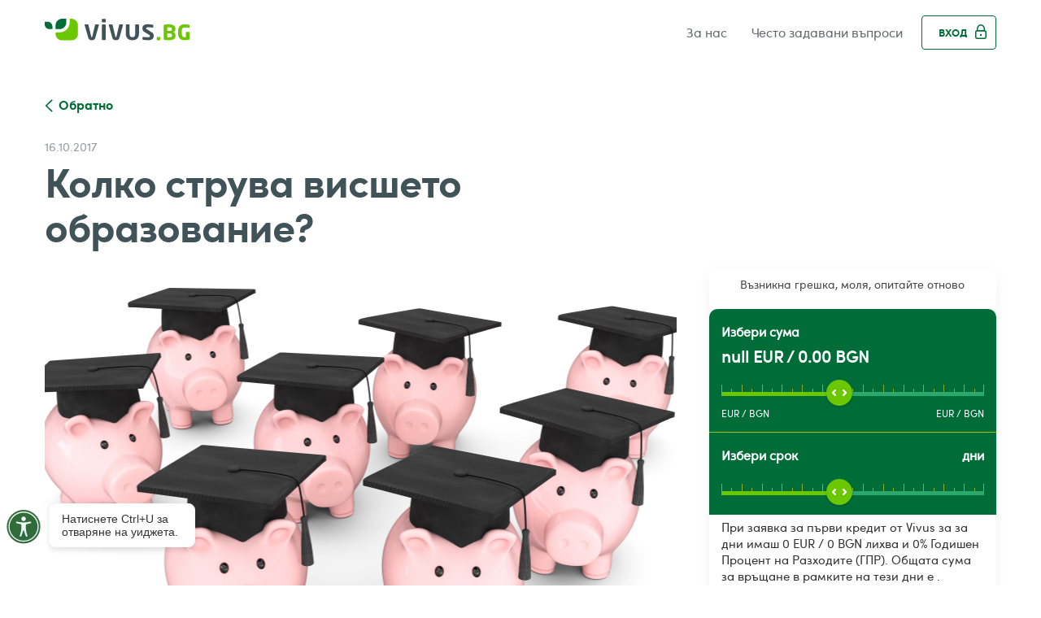

--- FILE ---
content_type: text/html
request_url: https://www.vivuszaem.bg/blog/kolko-struva-vissheto-obrazovanie
body_size: 13950
content:
<!DOCTYPE html><!-- Last Published: Tue Jan 13 2026 09:25:55 GMT+0000 (Coordinated Universal Time) --><html data-wf-domain="www.vivuszaem.bg" data-wf-page="647f3571ef937bd8c8bfec5d" data-wf-site="60f171dc6095371d0d5cfbbf" lang="bg" data-wf-collection="647f3571ef937bd8c8bfebcb" data-wf-item-slug="kolko-struva-vissheto-obrazovanie"><head><meta charset="utf-8"/><title>Колко струва висшето образование? - Vivus.bg</title><meta content="Чудили ли сте се колко струва висшето образование? Знаете ли кои са нещата, за които трябва да се направи сметка? Прочетете за това в следващите редове." name="description"/><meta content="Колко струва висшето образование? - Vivus.bg" property="og:title"/><meta content="Чудили ли сте се колко струва висшето образование? Знаете ли кои са нещата, за които трябва да се направи сметка? Прочетете за това в следващите редове." property="og:description"/><meta content="https://cdn.prod.website-files.com/60f171dc609537e6e45cfbe7/60f171dc609537f00d5d0f6e_60c07344e0c65a0254da5d86_Kolko-struva-vissheto-obrazovanie.jpeg" property="og:image"/><meta content="Колко струва висшето образование? - Vivus.bg" property="twitter:title"/><meta content="Чудили ли сте се колко струва висшето образование? Знаете ли кои са нещата, за които трябва да се направи сметка? Прочетете за това в следващите редове." property="twitter:description"/><meta content="https://cdn.prod.website-files.com/60f171dc609537e6e45cfbe7/60f171dc609537f00d5d0f6e_60c07344e0c65a0254da5d86_Kolko-struva-vissheto-obrazovanie.jpeg" property="twitter:image"/><meta property="og:type" content="website"/><meta content="summary_large_image" name="twitter:card"/><meta content="width=device-width, initial-scale=1" name="viewport"/><link href="https://cdn.prod.website-files.com/60f171dc6095371d0d5cfbbf/css/vivuszaem-bg.shared.0c1c95ef9.min.css" rel="stylesheet" type="text/css" integrity="sha384-DByV75YbgBdAiTUOlXJBLlUh6b977fVnrEldZ/cXIbo1EczR9fPQsPlvLsLlvrZS" crossorigin="anonymous"/><script type="text/javascript">!function(o,c){var n=c.documentElement,t=" w-mod-";n.className+=t+"js",("ontouchstart"in o||o.DocumentTouch&&c instanceof DocumentTouch)&&(n.className+=t+"touch")}(window,document);</script><link href="https://cdn.prod.website-files.com/60f171dc6095371d0d5cfbbf/64818f57b3cce6fad9de12e2_32-3.png" rel="shortcut icon" type="image/x-icon"/><link href="https://cdn.prod.website-files.com/60f171dc6095371d0d5cfbbf/64818f65ddb9563d1fa238dc_256-3.png" rel="apple-touch-icon"/><script>
window.dataLayer = window.dataLayer || [];
function gtag() { dataLayer.push(arguments); }

gtag('consent', 'default', {
'ad_storage': 'denied',
'ad_user_data': 'denied',
'ad_personalization': 'denied',
'analytics_storage': 'denied',
'wait_for_update': 500
});
gtag('set', 'ads_data_redaction', true);
gtag('set', 'url_passthrough', true);
</script>

<script id="CookieConsent" type="text/javascript" data-culture="BG" src="https://policy.app.cookieinformation.com/uc.js" data-gcm-version="2.0">
</script>



<!-- Google Tag Manager -->
<script>(function(w,d,s,l,i){w[l]=w[l]||[];w[l].push({'gtm.start':
new Date().getTime(),event:'gtm.js'});var f=d.getElementsByTagName(s)[0],
j=d.createElement(s),dl=l!='dataLayer'?'&l='+l:'';j.async=true;j.src=
'https://www.googletagmanager.com/gtm.js?id='+i+dl;f.parentNode.insertBefore(j,f);
})(window,document,'script','dataLayer','GTM-NL5K7TD');</script>
<!-- End Google Tag Manager -->



<script>
document.addEventListener("DOMContentLoaded", function() {
  const header = document.querySelector(".navbar-2");

  const headerOffsetTop = header.offsetTop;
  function handleScroll() {
    const scrollPosition = window.pageYOffset || document.documentElement.scrollTop;
    if (scrollPosition > headerOffsetTop) {
      header.classList.add("sticky");
    } else {
      header.classList.remove("sticky");
    }
  }
  window.addEventListener("scroll", handleScroll);
});
</script>
<style>
.sticky {
  position: fixed;
  top: 0;
  left: 0;
  width: 100%;
  z-index: 999;
  box-shadow: 0px 10px 15px -3px rgba(0,0,0,0.1);
   backdrop-filter: blur(5px);
   background-color: rgba(255,255,255,.86);  
}  
  
.css-xrsicv {border-color:#6bc800 !important}
.css-69zzpy {background-color: #6bc800 !important}
.css-m90ki3 {color:#6bc800 !important}
.css-i3ehql {
  background-color: #F1FAE6 !important;
  border-left: 3px solid #6bc800 !important;
}  

 
#calculator-widget * {  font-family: Sofiapro Regular Webfont,sans-serif;}
#calculator-widget .css-88ru9z {background-color:#6bc800;border-bottom: 4px solid #46A22D !important;}
#calculator-widget .css-88ru9z::before {background: none !important}
#calculator-widget .css-88ru9z::after {background: none !important}  
#calculator-widget .css-17hiv4o {
  background: url(https://cdn.prod.website-files.com/60b62b92ea1b7a2731f2876a/649add59c47ab4fa25e29300_calc-part.svg)}

  
.coi-banner__accept:hover,
.coi-banner__nextpage:hover { background: #fff !important;color:#006d38;border:1px solid #006d38 }
  
.coi-banner__accept {background: #006d38 !important;border:1px solid #006d38}
.coi-banner__nextpage { background: #6bc800 !important;border:1px solid #6bc800}
.coi-banner__summary * {font-family: Sofiapro Light Webfont,sans-serif !important;}
  
.sticky .line-1v,.sticky .line-2v,.sticky .line-3v {
    background-color: #2b2b2b !important;
} 
.sticky .nav-logo {display:none}
.sticky .sticky-logo {display:block;}
.sticky .menu-item, .sticky .menu-item-simple {
    color: #405359 !important;
}
  
input::-webkit-outer-spin-button,
input::-webkit-inner-spin-button {
    -webkit-appearance: none;
    margin: 0;
}

input[type=number]{
    -moz-appearance: textfield;
}   
  .slider-track.slider-track-1 {
     background-color:#2ba86b !important;
 }  
.css-1aae0cs,
.css-frcoy4 {
  background-color:#006d38 !important;
}
.slider-track.slider-track-0,
.slider-handle {
    background-color:#6bc800 !important;
}
      .docContainer {
        width: 600px;
        margin: auto;
        color:#46484b;
        font-size:14px !important;
            font-family: 'Sofiapro webfont',sans-serif !important;
      }
   .docContainer p, .docContainer a {        font-size:12px !important;}
      .docContainer h2 {
        margin-top: 1em;
        margin-bottom: 1em;
        font-weight: bold;
        font-size:14px !important;
      }
.docContainer h3 {
    margin-top: 1em;
    margin-bottom: 1em;
    font-weight: bold;
    font-size: 14px !important;
  
  }
      .docTable {
        border-collapse:collapse;
        border: 1px solid #46484b;
        width: 100%; 
      }
      .docTable td {
        padding: 5px;
        border: 1px solid #46484b;
        vertical-align: top;
        color:#46484b;
        width:50%;
        font-size:12px !important;
      }

  .MsoNormalTable {width:100% !important}
  .MsoNormalTable * {font-family: 'Sofiapro webfont',sans-serif;}
  
body {-webkit-font-smoothing: antialiased;}
.ReactModal__Overlay {z-index:9999}
.legal-footer-text-home *, .legal-footer-text * {font-size:14px}
  @media screen and (max-width: 767px) {  
  .dropdown-active .text-navbar {
    color: #405359;
  }
  .dropdown-active .dropdown-list {
	position: relative;
    display: block;
    border-radius: 0;
    background-color: #fff;  
  
  }
}
</style><link rel="canonical" href="https://www.vivus.bg/blog/kolko-struva-vissheto-obrazovanie" />
<meta name="robots" content="noindex,follow" />
<style>
.w-nav-link#nav-link-blog {
/*    border-radius: 20px;
    background-color: #f3ffd4;
    color: #a7cc46;
*/}
</style>
</head><body><div data-animation="default" class="navbar-2 w-nav" data-easing2="ease" data-easing="ease" data-collapse="medium" role="banner" data-no-scroll="1" data-duration="400" data-doc-height="1"><div class="w-layout-grid grid-3"><a id="w-node-b98a2603-e74b-b9d5-1cdd-39bbe490e559-29bb402b" href="https://client.vivus.bg/login-2" class="button-8 w-button">ВХОД</a><a href="/" id="w-node-fe754e7a-dfd3-613c-5e0a-0fcf29bb402f-29bb402b" class="brand-2 w-nav-brand"><img src="https://cdn.prod.website-files.com/60f171dc6095371d0d5cfbbf/646f44befabb5998d57799a2_vivus.bg_logo.svg" alt="" class="nav-logo"/><img src="https://cdn.prod.website-files.com/60b62b92ea1b7a2731f2876a/646dd07861f77e68c188951b_vivus.bg_logo.svg" alt="" class="sticky-logo"/></a><nav role="navigation" id="w-node-fe754e7a-dfd3-613c-5e0a-0fcf29bb4031-29bb402b" class="nav-menu-2 w-nav-menu"><a href="/za-nas" class="menu-item-simple w-nav-link">За нас</a><a href="/faq" class="menu-item-simple w-nav-link">Често задавани въпроси</a><a href="#" class="menu-item-simple hidedesktop w-nav-link">Área de clientes</a><a href="https://client.vivus.bg/login-2" class="button-7 w-button">Вход</a><div class="contact-sidebar-2"><h4 id="w-node-_0dbeb413-ee2a-ed61-15c1-bb76070c33ed-29bb402b">Как можем да ти помогнем?</h4><div id="w-node-_0dbeb413-ee2a-ed61-15c1-bb76070c33f0-29bb402b" class="div-block-482"><img src="https://cdn.prod.website-files.com/60f171dc6095371d0d5cfbbf/60f171dc6095373d325cff83_phone-icon.svg" loading="lazy" id="w-node-_0dbeb413-ee2a-ed61-15c1-bb76070c33f1-29bb402b" alt="phone" class="image-38"/><div id="w-node-_217bc8a3-35f2-de72-e99a-c28df0e09bb4-29bb402b" class="div-block-6054"><a href="tel:070045010" class="link-412">0700 450 10<br/></a><div class="text-block-121">или</div></div><a href="tel:*4000" id="w-node-_0dbeb413-ee2a-ed61-15c1-bb76070c33f4-29bb402b" class="link-412">*4000</a><div id="w-node-_0dbeb413-ee2a-ed61-15c1-bb76070c33f6-29bb402b" class="text-block-118">Работим в делнични дни от 8:00 до 20:00, в почивни дни и официални празници от 10:00 до 17:00</div></div><div id="w-node-_0dbeb413-ee2a-ed61-15c1-bb76070c33f9-29bb402b" class="div-block-mail"><img src="https://cdn.prod.website-files.com/60f171dc6095371d0d5cfbbf/60f171dc60953706fd5cff89_mail-icon.svg" loading="lazy" id="w-node-_0dbeb413-ee2a-ed61-15c1-bb76070c33fa-29bb402b" alt="email" class="image-38"/><a href="mailto:info@vivus.bg" id="w-node-_0dbeb413-ee2a-ed61-15c1-bb76070c33fb-29bb402b" class="link-412">info@vivus.bg</a><div id="w-node-_0dbeb413-ee2a-ed61-15c1-bb76070c33fd-29bb402b" class="text-block-118">На запитванията по имейл обикновено се отговаря в рамките на 24 часа в работни дни</div></div></div></nav><div id="w-node-fe754e7a-dfd3-613c-5e0a-0fcf29bb4050-29bb402b" class="menu-button w-nav-button"><div class="div-block-6040"><div class="line-1v"></div><div class="line-2v"></div><div class="line-3v"></div></div></div></div></div><div class="page-block white-bg"><div class="container-6 w-container"><div class="w-layout-grid blog-post-page"><div id="w-node-d314aadf-6059-bc40-f503-35d5a1d9959a-c8bfec5d" class="sub-content"><a href="/blog" class="backlink-2 w-inline-block"><div>Обратно</div></a><div class="spacer-30"></div><div class="blog-item-date">16.10.2017</div><div class="spacer-10"></div><h1>Колко струва висшето образование?</h1></div><div class="div-block-39"></div><div id="w-node-_5083c673-5dd6-339f-aca6-06cc9fee1198-c8bfec5d" class="sub-content"><div style="background-image:url(&quot;https://cdn.prod.website-files.com/60f171dc609537e6e45cfbe7/60f171dc609537f00d5d0f6e_60c07344e0c65a0254da5d86_Kolko-struva-vissheto-obrazovanie.jpeg&quot;)" class="blog-image-big"></div><div class="blog-author"><div class="text-block-24">Автор:</div><div class="text-block-23">Kaloyan Stoyanov</div></div><div class="spacer-40"></div><div class="rich-text-block-7 w-richtext"><p>Колко струва висшето образование на студентите? Колко пари трябва да се отделят, за да може младите българи да продължат с обучението си във висше учебно заведение? Отговорът зависи в голяма степен от университета и държавата, на които се спрем. Въпреки това има определени базови разходи за живот, които не могат да бъдат избегнати, където и да отидем. Ако се запознаем отрано с разходите, които ни очакват като започнем студентския живот, ще сме в състояние по-добре да планираме месечния си бюджет.</p><h2>Кои са основните пера, за които да помислим, когато се чудим колко струва висшето образование?</h2><p>Университетски такси, транспорт, квартира, храна, консумативи като Интернет и телефон – това са все наложителни разходи, които няма как да избегнем. За тези неща неизбежно ще имаме харчове и ще трябва да помислим, записвайки се в съответния университет. Вариант за намиране на решението на тези проблеми е започването на работа. С нея евентуално можем да си докарваме малко допълнителни средства, с които да покриваме належащите си нужди. Но дори и да не съществува възможност за почасова работа, за да подпомагаме следването си, има и други варианти. В много случаи има варианти за облекчаване на финансовото ни бреме, включващи държавни и частни стипендии, <a href="/blog/kakvo-e-studentski-kredit" target="_blank"><strong>студентски</strong></a> общежития и други облекчения.</p><h2>Колко струва висшето образование откъм университетски такси?</h2><p>Университетските такси са различни за всяко учебно заведение. Те не включват цената на учебниците и материалите, които ще са ни необходими по време на следването. Във всички страни от Европейския Съюз, включително и в България, съществуват стипендии за успех, както и социални стипендии. Те позволяват на студентите, отговарящи на определени условия, да получат допълнителни финансови средства. Те могат да бъдат използвани за облекчение на таксите под формата на цялостно или частично тяхно покриване.</p><p>На сайтовете на университетите и в техните административни отдели може да бъде намерена информация за конкретните такси и възможностите за стипендии.</p><h2>Разходи за квартира</h2><p>Чудейки се колко струва висшето образование, неминуемо трябва да помислим и за намирането на място, където ще живеем. Този разход със сигурност е един от най-важните, когато се опитваме да пресметнем колко струва висшето образование. Повечето студенти се обучават в град, различен от родния, или дори в друга държава. Това налага търсенето и наемането на квартири. Понякога квартирите, предлагащи се на студенти, са с по-ниски наеми от пазарните. За сметка на това обаче откъм качество, мебелировка и локация обикновено не са на толкова високо ниво. Често условията на отдаване включват наличието на съквартиранти, което е добър вариант за млади хора. Така социализирането става по-бързо и лесно и могат да се делят наем и консумативи.</p><p>Има и още по-евтин вариант за студентите, които не искат да наемат квартири от частни лица и да плащат по-големи наеми. Те могат да се обърнат към администрацията на университета, в който са се записали, и да попълнят молба за общежитие. Обикновено има годишна квота и местата са ограничени. Хубаво е да се подадат документи по-рано. Но все пак си други показатели влизат в оценката за класиране за общежитие като успех и социално положение например. Общежитието със сигурност би бил по-евтиният вариант за живеене като цяло.</p><h2>Разходи за транспорт</h2><p>Другите най-големи разходи за студентите са тези за транспорт. Като учащи се те получават преференциални тарифи за ползването на градския транспорт. Карти за намаление за градския транспорт се издават във всички Европейски градове и важат за метро, автобуси, влакове, тролеи и трамваи. Такава студентска карта за намаление може да се издаде от всяка станция на транспортната администрация в града.  Единственото условие е студентът да представи студентската си книжка или друг документ, удостоверяващ статута му.</p><h2>Разходи за храна</h2><p>Колко струва висшето образование, ако говорим за разходите, които се дават за храна? Тук също има облекчен вариант откъм харчове, които се правят. Той идва от наличието на студентски столове, в които студентите могат да се хранят евтино. В много магазини може да се намери готвена храна, която също е на изгодна цена. А винаги съществува и вариантът, в който студентите сами си готвят вкъщи, за да пестят средства.</p><h2>Други разходи</h2><p>Разбираемо е, че освен споменатите по-горе, съществуват и други месечни разходи, които се натрупват малко по малко. Интернет, телефон, карта за фитнес, нови дрехи и прочие – това са все неща, които не са от първа необходимост, но са нужни в даден момент. Всичко зависи от бюджета, който може да си позволим и от нещата, които считаме за жизнено необходими. Някои студенти пестят от Интернет, като ползват безплатния <a href="https://bg.wikipedia.org/wiki/Wi-Fi" target="_blank"><strong>WiFi</strong></a> в библиотеката на университета. Безплатен WiFi има вече и в почти всяко едно кафене. Други се записват на спорт към университета и ползват намаления за фитнес и други, което също е начин за пестене. Най-важното е да сме наясно с парите, с които разполагаме. Така можем да приоритизираме разходите си, като покриваме тези, които са абсолютно наложителни (квартира, ток, парно, храна и т.н.).</p><h2>Стипендии и финансова помощ</h2><p>Всички университети предлагат стипендии за успех, както и социални стипендии. В допълнение, има много фондации, които също дават стипендии на базата на различни критерии. Най-пълна информация за всички възможни опции може да бъде получена от Студентския отдел към катедрата, в която следваме. Този отдел работи с чуждестранни грантове и знае кога са сроковете и какви са условията за кандидатстване.</p><p>Като цяло за отговарянето на въпроса „Колко струва висшето образование?“ не може да се даде лесен, точен и бърз отговор. Всичко зависи най-вече от начина, по който си прави сметка съответния студент на първо място. Зависи, разбира се, също така от университета и града, който е избран за следване на висшето образование.</p><p><br/></p><p>‍</p></div><div class="w-dyn-list"><div class="empty-state w-dyn-empty"></div></div><div class="w-dyn-bind-empty w-richtext"></div><div class="w-dyn-list"><div class="empty-state w-dyn-empty"></div></div></div><div class="calc-stick-blog calc-shadow"><div class="calc-widget"><div class="w-embed w-script"><div id="calculator-widget"></div>
<script src="https://assets.4finance.com/calculator-vivus-bg/calculator.bundle.js"></script></div></div></div></div><div class="divider-line"></div><h3>Още по темата</h3><div class="spacer-30"></div><div class="collection-list-wrapper-5 w-dyn-list"><div role="list" class="related-posts w-dyn-items"><div id="w-node-dc66090c-3214-43fe-7fd0-c1812c94c666-c8bfec5d" role="listitem" class="w-dyn-item"><div class="blog-item-on"><a href="/blog/plovdiv-evropeyska-stolitsa-na-kulturata-2019" class="link-block w-inline-block"><div class="div-block-30"><div style="background-image:url(&quot;https://cdn.prod.website-files.com/60f171dc609537e6e45cfbe7/60f171dc6095377c435d10ab_Plovdiv-evropeiska-stolitsa-na-kulturata-2019-1-612x408.jpeg&quot;)" class="blog-image-prev"></div></div><div class="blog-item-padding"><div class="blog-item-date _14">16.1.2019</div><div class="blog-item-title-link">Пловдив – Европейска столица на културата 2019</div></div></a></div></div><div id="w-node-dc66090c-3214-43fe-7fd0-c1812c94c666-c8bfec5d" role="listitem" class="w-dyn-item"><div class="blog-item-on"><a href="/blog/1-yuni-den-na-deteto" class="link-block w-inline-block"><div class="div-block-30"><div style="background-image:url(&quot;https://cdn.prod.website-files.com/60f171dc609537e6e45cfbe7/60f171dc60953737885d1025_1-iuni-Den-na-deteto-1-612x319.jpeg&quot;)" class="blog-image-prev"></div></div><div class="blog-item-padding"><div class="blog-item-date _14">1.6.2019</div><div class="blog-item-title-link">1 юни – Ден на детето</div></div></a></div></div><div id="w-node-dc66090c-3214-43fe-7fd0-c1812c94c666-c8bfec5d" role="listitem" class="w-dyn-item"><div class="blog-item-on"><a href="/blog/idei-za-malak-i-sreden-biznes" class="link-block w-inline-block"><div class="div-block-30"><div style="background-image:url(&quot;https://cdn.prod.website-files.com/60f171dc609537e6e45cfbe7/60f171dc609537829d5d0eff_60c0766f5f9ab16a951977aa_Idei-za-malyk-i-sreden-biznes-scaled.jpeg&quot;)" class="blog-image-prev"></div></div><div class="blog-item-padding"><div class="blog-item-date _14">11.4.2020</div><div class="blog-item-title-link">Идеи за малък и среден бизнес</div></div></a></div></div></div></div></div></div><div id="footer" class="footer"><div class="w-layout-grid footergrid"><img src="https://cdn.prod.website-files.com/60f171dc6095371d0d5cfbbf/60f171dc6095376b165d0024_vivus.bg_logo_white.svg" alt="" class="image-1031"/><p class="contacts"><a href="mailto:info@vivus.bg" class="link-footer-18">info@vivus.bg<br/></a><span class="text-span-4493">Телефон:</span> <a href="tel:070045010" class="link-footer-18">0700 450 10<br/></a><span class="text-span-4493">или</span> <a href="tel:222062121" class="link-footer-18">*4000</a><br/></p><p id="w-node-f7bf3e44-3fe1-abbb-c82d-eef0495d357a-495d356b" class="paragraph-24"><strong>Работно време</strong><br/>8:00 - 20:00 - работни дни<br/>10:00 - 17:00 - почивни дни и официални празници<br/></p></div><div class="divider-footer"></div><div class="w-layout-grid grid-5"><div id="w-node-d850008b-9d20-ff0c-d1d9-983cd815c001-495d356b"><div class="w-dyn-list"><div role="list" class="w-dyn-items"><div role="listitem" class="w-dyn-item"><a href="https://cdn.prod.website-files.com/60f171dc609537e6e45cfbe7/6957a6c8f47648ced10ec4f8_GTC%2002.01.2026.pdf" target="_blank" class="footerlink-2">Общи условия</a></div><div role="listitem" class="w-dyn-item"><a href="https://cdn.prod.website-files.com/60f171dc609537e6e45cfbe7/6957a58086b8c0f1f973f319_Tariff%2002.01.2026.pdf" target="_blank" class="footerlink-2">Тарифа </a></div></div></div></div><div id="w-node-d850008b-9d20-ff0c-d1d9-983cd815c00a-495d356b"><a href="https://cdn.prod.website-files.com/60f171dc6095371d0d5cfbbf/66d6e8890d5d68dd79b2a7bb_61day%20-%20vivuszaem%20-%20cookie%20policy.pdf" class="footerlink-2">Бисквитки</a><a href="/dokumenty/politika-za-poveritelnost" class="footerlink-2">Защита на личните данни</a></div><div id="w-node-d850008b-9d20-ff0c-d1d9-983cd815c00f-495d356b" class="social-icons"><div class="div-block-6053"><a href="https://twitter.com/Vivus_bg" target="_blank" class="link-block-22 w-inline-block"><img src="https://cdn.prod.website-files.com/60b62b92ea1b7a2731f2876a/60b62b92ea1b7a455bf28798_twitter-mobile.svg" width="30" alt="" class="social-icons-footer"/></a><a href="https://www.youtube.com/user/vivusbg" target="_blank" class="link-block-22 w-inline-block"><img src="https://cdn.prod.website-files.com/60f171dc6095371d0d5cfbbf/6480443910bd504af0cc5819_youtube.svg" width="30" alt="" class="social-icons-footer"/></a><a href="https://www.facebook.com/vivusbg" target="_blank" class="link-block-22 w-inline-block"><img src="https://cdn.prod.website-files.com/60b62b92ea1b7a2731f2876a/60b62b92ea1b7a16d6f2879f_facebook-mobile.svg" width="Auto" height="Auto" alt="" class="social-icons-footer"/></a><a href="https://www.instagram.com/vivus.bg/" target="_blank" class="link-block-22 w-inline-block"><img src="https://cdn.prod.website-files.com/60f171dc6095371d0d5cfbbf/6480443910bd504af0cc581a_instagram.svg" width="Auto" alt="" class="social-icons-footer"/></a><a href="https://www.linkedin.com/company/vivus.bg/about/" target="_blank" class="link-block-22 w-inline-block"><img src="https://cdn.prod.website-files.com/60b62b92ea1b7a2731f2876a/60b62b92ea1b7aadc1f28796_linkedin-mobile.svg" width="Auto" alt="" class="social-icons-footer"/></a></div><div class="div-block-6065"><a href="https://app.falcony.io/vivus-wb/links/wb" target="_blank" class="link-whistleblowing w-inline-block"><div class="text-block-119">Whistleblowing канал<br/></div></a><a id="w-node-_608f3558-9f9f-3c1c-5b60-3029fc4a102f-495d356b" href="https://www.4finance.com/" target="_blank" class="link-block-21 w-inline-block"><div class="text-block-119">© Групата на 4finance<br/></div></a><p class="paragraph-55">За да подобряваме и развиваме нашите продукти, услуги и начините, по които ги рекламираме, използваме Microsoft Clarity, чрез който проследяваме как потребителите използват уебсайта ни. Използвайки настройките на браузъра си и нашия банер за бисквитки на сайта ни, можеш да се съгласяваш, че ние и Microsoft можем да събираме и използваме тази информация. Всички подробности за това можеш да намериш в <a href="https://www.vivus.bg/cookies-policy" target="_blank" class="link-426">Политиката ни за „Бисквитки“ и проследяване</a>.</p></div></div></div><div class="divider-footer"></div><div class="w-layout-grid footer-logos"><img src="https://cdn.prod.website-files.com/60f171dc6095371d0d5cfbbf/60f171dc60953727535d001a_ep-logo.png" id="w-node-f7bf3e44-3fe1-abbb-c82d-eef0495d359a-495d356b" alt="" class="image-1032"/><img src="https://cdn.prod.website-files.com/60f171dc6095371d0d5cfbbf/60f171dc609537a5035d001b_download-2.png" loading="lazy" alt="" class="image-1030"/><img src="https://cdn.prod.website-files.com/60f171dc6095371d0d5cfbbf/60f171dc6095372f535d001c_download-1.png" loading="lazy" alt="" class="image-1033"/><img src="https://cdn.prod.website-files.com/60f171dc6095371d0d5cfbbf/60f171dc6095370c015d001d_download.png" loading="lazy" id="w-node-_74c67ca7-e2f0-1c10-c8b8-c1d56e3dcb8b-495d356b" alt=""/></div></div><div class="legal-text"><div class="container-5 w-container"><div class="w-dyn-list"><div role="list" class="w-dyn-items"><div role="listitem" class="w-dyn-item"><div class="legal-footer-text"><div class="w-richtext"><p>Vivus е търговска марка на &quot;ВИВУС.БГ&quot; ЕООД. Дружеството е регистрирано в Търговския регистър към Агенция по вписванията със седалище и адрес на управление: гр. София, п.к. 1797, ж.к. Изток, бул. „Д-р Г. М. Димитров“ 16А, ет. 1, офис 2, с ЕИК 202393458 и следния предмет на дейност: отпускане на заеми със средства, които не са набрани чрез публично привличане на влогове или други възстановими средства.</p><p>Българска народна банка е държавният орган, който осъществява надзор върху дейността на финансовите институции в България и е с адрес: гр. София 1000, пл. &quot;Княз Александър І&quot; №1. „ВИВУС.БГ“ ЕООД е вписано като финансова институция под номер BGR00313 в Регистъра на финансовите институции по член 3а от Закона за кредитните институции, воден от Българска народна банка.</p><p>„ВИВУС.БГ“ ЕООД е вписано като Администратор на лични данни в Регистъра на вписаните администратори на лични данни под номер 371033 от Комисията за защита на личните данни.</p><p>Комисията за защита на потребителите е специализиран държавен орган, който прилага законодателството за защита на потребителите и осъществява административен контрол, включително и върху дейността на финансовите институции. Кредитополучателят има право да подава жалби, свързани със сключения Договор за кредит, до Комисията за защита на потребителите, с адрес: гр. София,  ул. „Врабча” 1, ет. 3, 4 и 5 и на интернет страницата: <a href="https://www.kzp.bg/podavane-na-zhalba" target="_blank">https://www.kzp.bg/podavane-na-zhalba</a>. В допълнение към решаването на спорове, всеки кредитополучател може да използва електронната платформа за алтернативно решаване на спорове, а именно портала към онлайн решаване на потребителски спорове, намиращ се на следния адрес: <a href="https://ec.europa.eu/" target="_blank">https://ec.europa.eu/</a>.</p><p>Общите условия на &quot;ВИВУС.БГ&quot; ЕООД важат за всички кредити. Всяко искане за кредит преминава през оценка на риска спрямо вътрешните правила на дружеството.</p><p>Финансов пример за кредит от Vivus: вземате кредит на стойност 200,00 (двеста) EUR / 391,17 (триста деветдесет и един лева и 17 стотинки) BGN със срок на договора 61 (шестдесет и един) дни. Общият размер на лихвата за посочените сума и период е 0 (нула) EUR / 0 (нула) BGN, а годишният процент на разходите (ГПР) за финансовия пример – 0% (нула процента). Максимален ГПР: 0%. Общата сума за връщане съответно е в размер на 200,00 (двеста) EUR / 391,17 (триста деветдесет и един лева и 17 стотинки) BGN. Максимален годишен процент на разходите (ГПР) за договор за кредит, сключен за период от 61 дни, е 0% (Макс ГПР: 0%). За теглене на заем от Vivus няма такса за кандидатстване за кредит и няма такси за паричните преводи. Клиентите, които изберат да се възползват от опцията за преструктуриране на договора за кредит чрез увеличаване на срока му, също са обект на оценка на кредитоспособността им. За услугата по преструктуриране се начислява възнаграждение за съответния избран период на удължаване, което се заплаща предварително и в пълен размер. Възнаграждението не се включва към главницата на Вашия кредит.</p><p>Ако не погасите дължимата сума по кредита си до падежната Ви дата, следва начисляване на наказателни лихви. Размерът на наказателните лихви е определен в Общите условия на кредита съобразно изискванията на закона. Ако не успеем да се свържем с Вас по телефона във връзка с неплащането на задължението по договора Ви за кредит, ще изпратим писмо на хартия на Вашия постоянен или настоящ адрес. Разходите за подготовката, изготвянето и изпращането на писмото ще бъдат за Ваша сметка. Неспазването на задълженията по договора за кредит за заплащане на дължимите суми от своя страна би довело до влошаване на кредитната Ви история в Централния кредитен регистър на Българска народна банка. Влошената кредитна история може да доведе до намаляване на възможността за теглене на потребителски, ипотечни, кредитни или лизингови продукти в бъдеще. Кредитната Ви история се пази за срок от 5 години в Централния кредитен регистър.</p><p>Vivus напомня да обмислите внимателно своето финансово положение, преди да решите окончателно дали да кандидатствате за кредит. Ако имате нужда от съвет или разяснения, нашите специалисти от отдел &quot;Обслужване на клиенти&quot; с радост ще Ви съдействат. Можете да се свържете с нас на телефон 0700 450 10 или на *4000.<br/></p></div></div></div></div></div><a data-w-id="6c8b5e6b-0455-4018-d2d2-3468d36df2ca" href="#" class="legal-footer-open w-inline-block"><div class="text-block-20">Покажи повече<br/></div><img src="https://cdn.prod.website-files.com/60f171dc6095371d0d5cfbbf/60f171dc6095373bb85cfc2f_arrow-up.svg" loading="lazy" alt="" class="image-24"/></a><a data-w-id="6c8b5e6b-0455-4018-d2d2-3468d36df2cf" href="#" class="legal-footer-close w-inline-block"><img src="https://cdn.prod.website-files.com/60f171dc6095371d0d5cfbbf/60f171dc6095373bb85cfc2f_arrow-up.svg" loading="lazy" width="13" alt="" class="up"/><div class="text-block-20">Покажи по-малко</div></a></div></div><script src="https://d3e54v103j8qbb.cloudfront.net/js/jquery-3.5.1.min.dc5e7f18c8.js?site=60f171dc6095371d0d5cfbbf" type="text/javascript" integrity="sha256-9/aliU8dGd2tb6OSsuzixeV4y/faTqgFtohetphbbj0=" crossorigin="anonymous"></script><script src="https://cdn.prod.website-files.com/60f171dc6095371d0d5cfbbf/js/vivuszaem-bg.schunk.36b8fb49256177c8.js" type="text/javascript" integrity="sha384-4abIlA5/v7XaW1HMXKBgnUuhnjBYJ/Z9C1OSg4OhmVw9O3QeHJ/qJqFBERCDPv7G" crossorigin="anonymous"></script><script src="https://cdn.prod.website-files.com/60f171dc6095371d0d5cfbbf/js/vivuszaem-bg.schunk.284165760e4e025c.js" type="text/javascript" integrity="sha384-lx5dng3jKuBVnoYMbZTgooFjN6dcBSUy7LrkngsYN8pWoRfn/cZE/gGAlEMUEAwO" crossorigin="anonymous"></script><script src="https://cdn.prod.website-files.com/60f171dc6095371d0d5cfbbf/js/vivuszaem-bg.f96be024.15de3dd8e59ee2e6.js" type="text/javascript" integrity="sha384-uXZvVEMrCzTTeUqiuV9K3J2ApW1li8FPTDTQtrHeE8dRK+E7bv0qgUP03v8MeBUA" crossorigin="anonymous"></script><!-- Google Tag Manager (noscript) -->
<noscript><iframe src="https://www.googletagmanager.com/ns.html?id=GTM-NL5K7TD"
height="0" width="0" style="display:none;visibility:hidden"></iframe></noscript>
<!-- End Google Tag Manager (noscript) -->

<script>
$( document ).ready(function() {
	  $('.w-dropdown').each(function() {
	     var hasActiveLink = $(this).find('.w--current').length > 0;
	  $(this).find('.w-dropdown-toggle').addBack().toggleClass('dropdown-active', hasActiveLink);
	});  
});
</script><script type="text/javascript">
 window.addEventListener('message', function(e) {
  var $iframe = jQuery("#salesmanagoIframeAuto");
  var eventName = e.data[0];
  var data = e.data[1];
  switch(eventName) {
    case 'setHeight':
      $iframe.height(data);
      break;
  }
}, false);
</script></body></html>

--- FILE ---
content_type: text/css
request_url: https://cdn.prod.website-files.com/60f171dc6095371d0d5cfbbf/css/vivuszaem-bg.shared.0c1c95ef9.min.css
body_size: 32997
content:
html{-webkit-text-size-adjust:100%;-ms-text-size-adjust:100%;font-family:sans-serif}body{margin:0}article,aside,details,figcaption,figure,footer,header,hgroup,main,menu,nav,section,summary{display:block}audio,canvas,progress,video{vertical-align:baseline;display:inline-block}audio:not([controls]){height:0;display:none}[hidden],template{display:none}a{background-color:#0000}a:active,a:hover{outline:0}abbr[title]{border-bottom:1px dotted}b,strong{font-weight:700}dfn{font-style:italic}h1{margin:.67em 0;font-size:2em}mark{color:#000;background:#ff0}small{font-size:80%}sub,sup{vertical-align:baseline;font-size:75%;line-height:0;position:relative}sup{top:-.5em}sub{bottom:-.25em}img{border:0}svg:not(:root){overflow:hidden}hr{box-sizing:content-box;height:0}pre{overflow:auto}code,kbd,pre,samp{font-family:monospace;font-size:1em}button,input,optgroup,select,textarea{color:inherit;font:inherit;margin:0}button{overflow:visible}button,select{text-transform:none}button,html input[type=button],input[type=reset]{-webkit-appearance:button;cursor:pointer}button[disabled],html input[disabled]{cursor:default}button::-moz-focus-inner,input::-moz-focus-inner{border:0;padding:0}input{line-height:normal}input[type=checkbox],input[type=radio]{box-sizing:border-box;padding:0}input[type=number]::-webkit-inner-spin-button,input[type=number]::-webkit-outer-spin-button{height:auto}input[type=search]{-webkit-appearance:none}input[type=search]::-webkit-search-cancel-button,input[type=search]::-webkit-search-decoration{-webkit-appearance:none}legend{border:0;padding:0}textarea{overflow:auto}optgroup{font-weight:700}table{border-collapse:collapse;border-spacing:0}td,th{padding:0}@font-face{font-family:webflow-icons;src:url([data-uri])format("truetype");font-weight:400;font-style:normal}[class^=w-icon-],[class*=\ w-icon-]{speak:none;font-variant:normal;text-transform:none;-webkit-font-smoothing:antialiased;-moz-osx-font-smoothing:grayscale;font-style:normal;font-weight:400;line-height:1;font-family:webflow-icons!important}.w-icon-slider-right:before{content:""}.w-icon-slider-left:before{content:""}.w-icon-nav-menu:before{content:""}.w-icon-arrow-down:before,.w-icon-dropdown-toggle:before{content:""}.w-icon-file-upload-remove:before{content:""}.w-icon-file-upload-icon:before{content:""}*{box-sizing:border-box}html{height:100%}body{color:#333;background-color:#fff;min-height:100%;margin:0;font-family:Arial,sans-serif;font-size:14px;line-height:20px}img{vertical-align:middle;max-width:100%;display:inline-block}html.w-mod-touch *{background-attachment:scroll!important}.w-block{display:block}.w-inline-block{max-width:100%;display:inline-block}.w-clearfix:before,.w-clearfix:after{content:" ";grid-area:1/1/2/2;display:table}.w-clearfix:after{clear:both}.w-hidden{display:none}.w-button{color:#fff;line-height:inherit;cursor:pointer;background-color:#3898ec;border:0;border-radius:0;padding:9px 15px;text-decoration:none;display:inline-block}input.w-button{-webkit-appearance:button}html[data-w-dynpage] [data-w-cloak]{color:#0000!important}.w-code-block{margin:unset}pre.w-code-block code{all:inherit}.w-optimization{display:contents}.w-webflow-badge,.w-webflow-badge>img{box-sizing:unset;width:unset;height:unset;max-height:unset;max-width:unset;min-height:unset;min-width:unset;margin:unset;padding:unset;float:unset;clear:unset;border:unset;border-radius:unset;background:unset;background-image:unset;background-position:unset;background-size:unset;background-repeat:unset;background-origin:unset;background-clip:unset;background-attachment:unset;background-color:unset;box-shadow:unset;transform:unset;direction:unset;font-family:unset;font-weight:unset;color:unset;font-size:unset;line-height:unset;font-style:unset;font-variant:unset;text-align:unset;letter-spacing:unset;-webkit-text-decoration:unset;text-decoration:unset;text-indent:unset;text-transform:unset;list-style-type:unset;text-shadow:unset;vertical-align:unset;cursor:unset;white-space:unset;word-break:unset;word-spacing:unset;word-wrap:unset;transition:unset}.w-webflow-badge{white-space:nowrap;cursor:pointer;box-shadow:0 0 0 1px #0000001a,0 1px 3px #0000001a;visibility:visible!important;opacity:1!important;z-index:2147483647!important;color:#aaadb0!important;overflow:unset!important;background-color:#fff!important;border-radius:3px!important;width:auto!important;height:auto!important;margin:0!important;padding:6px!important;font-size:12px!important;line-height:14px!important;text-decoration:none!important;display:inline-block!important;position:fixed!important;inset:auto 12px 12px auto!important;transform:none!important}.w-webflow-badge>img{position:unset;visibility:unset!important;opacity:1!important;vertical-align:middle!important;display:inline-block!important}h1,h2,h3,h4,h5,h6{margin-bottom:10px;font-weight:700}h1{margin-top:20px;font-size:38px;line-height:44px}h2{margin-top:20px;font-size:32px;line-height:36px}h3{margin-top:20px;font-size:24px;line-height:30px}h4{margin-top:10px;font-size:18px;line-height:24px}h5{margin-top:10px;font-size:14px;line-height:20px}h6{margin-top:10px;font-size:12px;line-height:18px}p{margin-top:0;margin-bottom:10px}blockquote{border-left:5px solid #e2e2e2;margin:0 0 10px;padding:10px 20px;font-size:18px;line-height:22px}figure{margin:0 0 10px}figcaption{text-align:center;margin-top:5px}ul,ol{margin-top:0;margin-bottom:10px;padding-left:40px}.w-list-unstyled{padding-left:0;list-style:none}.w-embed:before,.w-embed:after{content:" ";grid-area:1/1/2/2;display:table}.w-embed:after{clear:both}.w-video{width:100%;padding:0;position:relative}.w-video iframe,.w-video object,.w-video embed{border:none;width:100%;height:100%;position:absolute;top:0;left:0}fieldset{border:0;margin:0;padding:0}button,[type=button],[type=reset]{cursor:pointer;-webkit-appearance:button;border:0}.w-form{margin:0 0 15px}.w-form-done{text-align:center;background-color:#ddd;padding:20px;display:none}.w-form-fail{background-color:#ffdede;margin-top:10px;padding:10px;display:none}label{margin-bottom:5px;font-weight:700;display:block}.w-input,.w-select{color:#333;vertical-align:middle;background-color:#fff;border:1px solid #ccc;width:100%;height:38px;margin-bottom:10px;padding:8px 12px;font-size:14px;line-height:1.42857;display:block}.w-input::placeholder,.w-select::placeholder{color:#999}.w-input:focus,.w-select:focus{border-color:#3898ec;outline:0}.w-input[disabled],.w-select[disabled],.w-input[readonly],.w-select[readonly],fieldset[disabled] .w-input,fieldset[disabled] .w-select{cursor:not-allowed}.w-input[disabled]:not(.w-input-disabled),.w-select[disabled]:not(.w-input-disabled),.w-input[readonly],.w-select[readonly],fieldset[disabled]:not(.w-input-disabled) .w-input,fieldset[disabled]:not(.w-input-disabled) .w-select{background-color:#eee}textarea.w-input,textarea.w-select{height:auto}.w-select{background-color:#f3f3f3}.w-select[multiple]{height:auto}.w-form-label{cursor:pointer;margin-bottom:0;font-weight:400;display:inline-block}.w-radio{margin-bottom:5px;padding-left:20px;display:block}.w-radio:before,.w-radio:after{content:" ";grid-area:1/1/2/2;display:table}.w-radio:after{clear:both}.w-radio-input{float:left;margin:3px 0 0 -20px;line-height:normal}.w-file-upload{margin-bottom:10px;display:block}.w-file-upload-input{opacity:0;z-index:-100;width:.1px;height:.1px;position:absolute;overflow:hidden}.w-file-upload-default,.w-file-upload-uploading,.w-file-upload-success{color:#333;display:inline-block}.w-file-upload-error{margin-top:10px;display:block}.w-file-upload-default.w-hidden,.w-file-upload-uploading.w-hidden,.w-file-upload-error.w-hidden,.w-file-upload-success.w-hidden{display:none}.w-file-upload-uploading-btn{cursor:pointer;background-color:#fafafa;border:1px solid #ccc;margin:0;padding:8px 12px;font-size:14px;font-weight:400;display:flex}.w-file-upload-file{background-color:#fafafa;border:1px solid #ccc;flex-grow:1;justify-content:space-between;margin:0;padding:8px 9px 8px 11px;display:flex}.w-file-upload-file-name{font-size:14px;font-weight:400;display:block}.w-file-remove-link{cursor:pointer;width:auto;height:auto;margin-top:3px;margin-left:10px;padding:3px;display:block}.w-icon-file-upload-remove{margin:auto;font-size:10px}.w-file-upload-error-msg{color:#ea384c;padding:2px 0;display:inline-block}.w-file-upload-info{padding:0 12px;line-height:38px;display:inline-block}.w-file-upload-label{cursor:pointer;background-color:#fafafa;border:1px solid #ccc;margin:0;padding:8px 12px;font-size:14px;font-weight:400;display:inline-block}.w-icon-file-upload-icon,.w-icon-file-upload-uploading{width:20px;margin-right:8px;display:inline-block}.w-icon-file-upload-uploading{height:20px}.w-container{max-width:940px;margin-left:auto;margin-right:auto}.w-container:before,.w-container:after{content:" ";grid-area:1/1/2/2;display:table}.w-container:after{clear:both}.w-container .w-row{margin-left:-10px;margin-right:-10px}.w-row:before,.w-row:after{content:" ";grid-area:1/1/2/2;display:table}.w-row:after{clear:both}.w-row .w-row{margin-left:0;margin-right:0}.w-col{float:left;width:100%;min-height:1px;padding-left:10px;padding-right:10px;position:relative}.w-col .w-col{padding-left:0;padding-right:0}.w-col-1{width:8.33333%}.w-col-2{width:16.6667%}.w-col-3{width:25%}.w-col-4{width:33.3333%}.w-col-5{width:41.6667%}.w-col-6{width:50%}.w-col-7{width:58.3333%}.w-col-8{width:66.6667%}.w-col-9{width:75%}.w-col-10{width:83.3333%}.w-col-11{width:91.6667%}.w-col-12{width:100%}.w-hidden-main{display:none!important}@media screen and (max-width:991px){.w-container{max-width:728px}.w-hidden-main{display:inherit!important}.w-hidden-medium{display:none!important}.w-col-medium-1{width:8.33333%}.w-col-medium-2{width:16.6667%}.w-col-medium-3{width:25%}.w-col-medium-4{width:33.3333%}.w-col-medium-5{width:41.6667%}.w-col-medium-6{width:50%}.w-col-medium-7{width:58.3333%}.w-col-medium-8{width:66.6667%}.w-col-medium-9{width:75%}.w-col-medium-10{width:83.3333%}.w-col-medium-11{width:91.6667%}.w-col-medium-12{width:100%}.w-col-stack{width:100%;left:auto;right:auto}}@media screen and (max-width:767px){.w-hidden-main,.w-hidden-medium{display:inherit!important}.w-hidden-small{display:none!important}.w-row,.w-container .w-row{margin-left:0;margin-right:0}.w-col{width:100%;left:auto;right:auto}.w-col-small-1{width:8.33333%}.w-col-small-2{width:16.6667%}.w-col-small-3{width:25%}.w-col-small-4{width:33.3333%}.w-col-small-5{width:41.6667%}.w-col-small-6{width:50%}.w-col-small-7{width:58.3333%}.w-col-small-8{width:66.6667%}.w-col-small-9{width:75%}.w-col-small-10{width:83.3333%}.w-col-small-11{width:91.6667%}.w-col-small-12{width:100%}}@media screen and (max-width:479px){.w-container{max-width:none}.w-hidden-main,.w-hidden-medium,.w-hidden-small{display:inherit!important}.w-hidden-tiny{display:none!important}.w-col{width:100%}.w-col-tiny-1{width:8.33333%}.w-col-tiny-2{width:16.6667%}.w-col-tiny-3{width:25%}.w-col-tiny-4{width:33.3333%}.w-col-tiny-5{width:41.6667%}.w-col-tiny-6{width:50%}.w-col-tiny-7{width:58.3333%}.w-col-tiny-8{width:66.6667%}.w-col-tiny-9{width:75%}.w-col-tiny-10{width:83.3333%}.w-col-tiny-11{width:91.6667%}.w-col-tiny-12{width:100%}}.w-widget{position:relative}.w-widget-map{width:100%;height:400px}.w-widget-map label{width:auto;display:inline}.w-widget-map img{max-width:inherit}.w-widget-map .gm-style-iw{text-align:center}.w-widget-map .gm-style-iw>button{display:none!important}.w-widget-twitter{overflow:hidden}.w-widget-twitter-count-shim{vertical-align:top;text-align:center;background:#fff;border:1px solid #758696;border-radius:3px;width:28px;height:20px;display:inline-block;position:relative}.w-widget-twitter-count-shim *{pointer-events:none;-webkit-user-select:none;user-select:none}.w-widget-twitter-count-shim .w-widget-twitter-count-inner{text-align:center;color:#999;font-family:serif;font-size:15px;line-height:12px;position:relative}.w-widget-twitter-count-shim .w-widget-twitter-count-clear{display:block;position:relative}.w-widget-twitter-count-shim.w--large{width:36px;height:28px}.w-widget-twitter-count-shim.w--large .w-widget-twitter-count-inner{font-size:18px;line-height:18px}.w-widget-twitter-count-shim:not(.w--vertical){margin-left:5px;margin-right:8px}.w-widget-twitter-count-shim:not(.w--vertical).w--large{margin-left:6px}.w-widget-twitter-count-shim:not(.w--vertical):before,.w-widget-twitter-count-shim:not(.w--vertical):after{content:" ";pointer-events:none;border:solid #0000;width:0;height:0;position:absolute;top:50%;left:0}.w-widget-twitter-count-shim:not(.w--vertical):before{border-width:4px;border-color:#75869600 #5d6c7b #75869600 #75869600;margin-top:-4px;margin-left:-9px}.w-widget-twitter-count-shim:not(.w--vertical).w--large:before{border-width:5px;margin-top:-5px;margin-left:-10px}.w-widget-twitter-count-shim:not(.w--vertical):after{border-width:4px;border-color:#fff0 #fff #fff0 #fff0;margin-top:-4px;margin-left:-8px}.w-widget-twitter-count-shim:not(.w--vertical).w--large:after{border-width:5px;margin-top:-5px;margin-left:-9px}.w-widget-twitter-count-shim.w--vertical{width:61px;height:33px;margin-bottom:8px}.w-widget-twitter-count-shim.w--vertical:before,.w-widget-twitter-count-shim.w--vertical:after{content:" ";pointer-events:none;border:solid #0000;width:0;height:0;position:absolute;top:100%;left:50%}.w-widget-twitter-count-shim.w--vertical:before{border-width:5px;border-color:#5d6c7b #75869600 #75869600;margin-left:-5px}.w-widget-twitter-count-shim.w--vertical:after{border-width:4px;border-color:#fff #fff0 #fff0;margin-left:-4px}.w-widget-twitter-count-shim.w--vertical .w-widget-twitter-count-inner{font-size:18px;line-height:22px}.w-widget-twitter-count-shim.w--vertical.w--large{width:76px}.w-background-video{color:#fff;height:500px;position:relative;overflow:hidden}.w-background-video>video{object-fit:cover;z-index:-100;background-position:50%;background-size:cover;width:100%;height:100%;margin:auto;position:absolute;inset:-100%}.w-background-video>video::-webkit-media-controls-start-playback-button{-webkit-appearance:none;display:none!important}.w-background-video--control{background-color:#0000;padding:0;position:absolute;bottom:1em;right:1em}.w-background-video--control>[hidden]{display:none!important}.w-slider{text-align:center;clear:both;-webkit-tap-highlight-color:#0000;tap-highlight-color:#0000;background:#ddd;height:300px;position:relative}.w-slider-mask{z-index:1;white-space:nowrap;height:100%;display:block;position:relative;left:0;right:0;overflow:hidden}.w-slide{vertical-align:top;white-space:normal;text-align:left;width:100%;height:100%;display:inline-block;position:relative}.w-slider-nav{z-index:2;text-align:center;-webkit-tap-highlight-color:#0000;tap-highlight-color:#0000;height:40px;margin:auto;padding-top:10px;position:absolute;inset:auto 0 0}.w-slider-nav.w-round>div{border-radius:100%}.w-slider-nav.w-num>div{font-size:inherit;line-height:inherit;width:auto;height:auto;padding:.2em .5em}.w-slider-nav.w-shadow>div{box-shadow:0 0 3px #3336}.w-slider-nav-invert{color:#fff}.w-slider-nav-invert>div{background-color:#2226}.w-slider-nav-invert>div.w-active{background-color:#222}.w-slider-dot{cursor:pointer;background-color:#fff6;width:1em;height:1em;margin:0 3px .5em;transition:background-color .1s,color .1s;display:inline-block;position:relative}.w-slider-dot.w-active{background-color:#fff}.w-slider-dot:focus{outline:none;box-shadow:0 0 0 2px #fff}.w-slider-dot:focus.w-active{box-shadow:none}.w-slider-arrow-left,.w-slider-arrow-right{cursor:pointer;color:#fff;-webkit-tap-highlight-color:#0000;tap-highlight-color:#0000;-webkit-user-select:none;user-select:none;width:80px;margin:auto;font-size:40px;position:absolute;inset:0;overflow:hidden}.w-slider-arrow-left [class^=w-icon-],.w-slider-arrow-right [class^=w-icon-],.w-slider-arrow-left [class*=\ w-icon-],.w-slider-arrow-right [class*=\ w-icon-]{position:absolute}.w-slider-arrow-left:focus,.w-slider-arrow-right:focus{outline:0}.w-slider-arrow-left{z-index:3;right:auto}.w-slider-arrow-right{z-index:4;left:auto}.w-icon-slider-left,.w-icon-slider-right{width:1em;height:1em;margin:auto;inset:0}.w-slider-aria-label{clip:rect(0 0 0 0);border:0;width:1px;height:1px;margin:-1px;padding:0;position:absolute;overflow:hidden}.w-slider-force-show{display:block!important}.w-dropdown{text-align:left;z-index:900;margin-left:auto;margin-right:auto;display:inline-block;position:relative}.w-dropdown-btn,.w-dropdown-toggle,.w-dropdown-link{vertical-align:top;color:#222;text-align:left;white-space:nowrap;margin-left:auto;margin-right:auto;padding:20px;text-decoration:none;position:relative}.w-dropdown-toggle{-webkit-user-select:none;user-select:none;cursor:pointer;padding-right:40px;display:inline-block}.w-dropdown-toggle:focus{outline:0}.w-icon-dropdown-toggle{width:1em;height:1em;margin:auto 20px auto auto;position:absolute;top:0;bottom:0;right:0}.w-dropdown-list{background:#ddd;min-width:100%;display:none;position:absolute}.w-dropdown-list.w--open{display:block}.w-dropdown-link{color:#222;padding:10px 20px;display:block}.w-dropdown-link.w--current{color:#0082f3}.w-dropdown-link:focus{outline:0}@media screen and (max-width:767px){.w-nav-brand{padding-left:10px}}.w-lightbox-backdrop{cursor:auto;letter-spacing:normal;text-indent:0;text-shadow:none;text-transform:none;visibility:visible;white-space:normal;word-break:normal;word-spacing:normal;word-wrap:normal;color:#fff;text-align:center;z-index:2000;opacity:0;-webkit-user-select:none;-moz-user-select:none;-webkit-tap-highlight-color:transparent;background:#000000e6;outline:0;font-family:Helvetica Neue,Helvetica,Ubuntu,Segoe UI,Verdana,sans-serif;font-size:17px;font-style:normal;font-weight:300;line-height:1.2;list-style:disc;position:fixed;inset:0;-webkit-transform:translate(0)}.w-lightbox-backdrop,.w-lightbox-container{-webkit-overflow-scrolling:touch;height:100%;overflow:auto}.w-lightbox-content{height:100vh;position:relative;overflow:hidden}.w-lightbox-view{opacity:0;width:100vw;height:100vh;position:absolute}.w-lightbox-view:before{content:"";height:100vh}.w-lightbox-group,.w-lightbox-group .w-lightbox-view,.w-lightbox-group .w-lightbox-view:before{height:86vh}.w-lightbox-frame,.w-lightbox-view:before{vertical-align:middle;display:inline-block}.w-lightbox-figure{margin:0;position:relative}.w-lightbox-group .w-lightbox-figure{cursor:pointer}.w-lightbox-img{width:auto;max-width:none;height:auto}.w-lightbox-image{float:none;max-width:100vw;max-height:100vh;display:block}.w-lightbox-group .w-lightbox-image{max-height:86vh}.w-lightbox-caption{text-align:left;text-overflow:ellipsis;white-space:nowrap;background:#0006;padding:.5em 1em;position:absolute;bottom:0;left:0;right:0;overflow:hidden}.w-lightbox-embed{width:100%;height:100%;position:absolute;inset:0}.w-lightbox-control{cursor:pointer;background-position:50%;background-repeat:no-repeat;background-size:24px;width:4em;transition:all .3s;position:absolute;top:0}.w-lightbox-left{background-image:url([data-uri]);display:none;bottom:0;left:0}.w-lightbox-right{background-image:url([data-uri]);display:none;bottom:0;right:0}.w-lightbox-close{background-image:url([data-uri]);background-size:18px;height:2.6em;right:0}.w-lightbox-strip{white-space:nowrap;padding:0 1vh;line-height:0;position:absolute;bottom:0;left:0;right:0;overflow:auto hidden}.w-lightbox-item{box-sizing:content-box;cursor:pointer;width:10vh;padding:2vh 1vh;display:inline-block;-webkit-transform:translate(0,0)}.w-lightbox-active{opacity:.3}.w-lightbox-thumbnail{background:#222;height:10vh;position:relative;overflow:hidden}.w-lightbox-thumbnail-image{position:absolute;top:0;left:0}.w-lightbox-thumbnail .w-lightbox-tall{width:100%;top:50%;transform:translateY(-50%)}.w-lightbox-thumbnail .w-lightbox-wide{height:100%;left:50%;transform:translate(-50%)}.w-lightbox-spinner{box-sizing:border-box;border:5px solid #0006;border-radius:50%;width:40px;height:40px;margin-top:-20px;margin-left:-20px;animation:.8s linear infinite spin;position:absolute;top:50%;left:50%}.w-lightbox-spinner:after{content:"";border:3px solid #0000;border-bottom-color:#fff;border-radius:50%;position:absolute;inset:-4px}.w-lightbox-hide{display:none}.w-lightbox-noscroll{overflow:hidden}@media (min-width:768px){.w-lightbox-content{height:96vh;margin-top:2vh}.w-lightbox-view,.w-lightbox-view:before{height:96vh}.w-lightbox-group,.w-lightbox-group .w-lightbox-view,.w-lightbox-group .w-lightbox-view:before{height:84vh}.w-lightbox-image{max-width:96vw;max-height:96vh}.w-lightbox-group .w-lightbox-image{max-width:82.3vw;max-height:84vh}.w-lightbox-left,.w-lightbox-right{opacity:.5;display:block}.w-lightbox-close{opacity:.8}.w-lightbox-control:hover{opacity:1}}.w-lightbox-inactive,.w-lightbox-inactive:hover{opacity:0}.w-richtext:before,.w-richtext:after{content:" ";grid-area:1/1/2/2;display:table}.w-richtext:after{clear:both}.w-richtext[contenteditable=true]:before,.w-richtext[contenteditable=true]:after{white-space:initial}.w-richtext ol,.w-richtext ul{overflow:hidden}.w-richtext .w-richtext-figure-selected.w-richtext-figure-type-video div:after,.w-richtext .w-richtext-figure-selected[data-rt-type=video] div:after,.w-richtext .w-richtext-figure-selected.w-richtext-figure-type-image div,.w-richtext .w-richtext-figure-selected[data-rt-type=image] div{outline:2px solid #2895f7}.w-richtext figure.w-richtext-figure-type-video>div:after,.w-richtext figure[data-rt-type=video]>div:after{content:"";display:none;position:absolute;inset:0}.w-richtext figure{max-width:60%;position:relative}.w-richtext figure>div:before{cursor:default!important}.w-richtext figure img{width:100%}.w-richtext figure figcaption.w-richtext-figcaption-placeholder{opacity:.6}.w-richtext figure div{color:#0000;font-size:0}.w-richtext figure.w-richtext-figure-type-image,.w-richtext figure[data-rt-type=image]{display:table}.w-richtext figure.w-richtext-figure-type-image>div,.w-richtext figure[data-rt-type=image]>div{display:inline-block}.w-richtext figure.w-richtext-figure-type-image>figcaption,.w-richtext figure[data-rt-type=image]>figcaption{caption-side:bottom;display:table-caption}.w-richtext figure.w-richtext-figure-type-video,.w-richtext figure[data-rt-type=video]{width:60%;height:0}.w-richtext figure.w-richtext-figure-type-video iframe,.w-richtext figure[data-rt-type=video] iframe{width:100%;height:100%;position:absolute;top:0;left:0}.w-richtext figure.w-richtext-figure-type-video>div,.w-richtext figure[data-rt-type=video]>div{width:100%}.w-richtext figure.w-richtext-align-center{clear:both;margin-left:auto;margin-right:auto}.w-richtext figure.w-richtext-align-center.w-richtext-figure-type-image>div,.w-richtext figure.w-richtext-align-center[data-rt-type=image]>div{max-width:100%}.w-richtext figure.w-richtext-align-normal{clear:both}.w-richtext figure.w-richtext-align-fullwidth{text-align:center;clear:both;width:100%;max-width:100%;margin-left:auto;margin-right:auto;display:block}.w-richtext figure.w-richtext-align-fullwidth>div{padding-bottom:inherit;display:inline-block}.w-richtext figure.w-richtext-align-fullwidth>figcaption{display:block}.w-richtext figure.w-richtext-align-floatleft{float:left;clear:none;margin-right:15px}.w-richtext figure.w-richtext-align-floatright{float:right;clear:none;margin-left:15px}.w-nav{z-index:1000;background:#ddd;position:relative}.w-nav:before,.w-nav:after{content:" ";grid-area:1/1/2/2;display:table}.w-nav:after{clear:both}.w-nav-brand{float:left;color:#333;text-decoration:none;position:relative}.w-nav-link{vertical-align:top;color:#222;text-align:left;margin-left:auto;margin-right:auto;padding:20px;text-decoration:none;display:inline-block;position:relative}.w-nav-link.w--current{color:#0082f3}.w-nav-menu{float:right;position:relative}[data-nav-menu-open]{text-align:center;background:#c8c8c8;min-width:200px;position:absolute;top:100%;left:0;right:0;overflow:visible;display:block!important}.w--nav-link-open{display:block;position:relative}.w-nav-overlay{width:100%;display:none;position:absolute;top:100%;left:0;right:0;overflow:hidden}.w-nav-overlay [data-nav-menu-open]{top:0}.w-nav[data-animation=over-left] .w-nav-overlay{width:auto}.w-nav[data-animation=over-left] .w-nav-overlay,.w-nav[data-animation=over-left] [data-nav-menu-open]{z-index:1;top:0;right:auto}.w-nav[data-animation=over-right] .w-nav-overlay{width:auto}.w-nav[data-animation=over-right] .w-nav-overlay,.w-nav[data-animation=over-right] [data-nav-menu-open]{z-index:1;top:0;left:auto}.w-nav-button{float:right;cursor:pointer;-webkit-tap-highlight-color:#0000;tap-highlight-color:#0000;-webkit-user-select:none;user-select:none;padding:18px;font-size:24px;display:none;position:relative}.w-nav-button:focus{outline:0}.w-nav-button.w--open{color:#fff;background-color:#c8c8c8}.w-nav[data-collapse=all] .w-nav-menu{display:none}.w-nav[data-collapse=all] .w-nav-button,.w--nav-dropdown-open,.w--nav-dropdown-toggle-open{display:block}.w--nav-dropdown-list-open{position:static}@media screen and (max-width:991px){.w-nav[data-collapse=medium] .w-nav-menu{display:none}.w-nav[data-collapse=medium] .w-nav-button{display:block}}@media screen and (max-width:767px){.w-nav[data-collapse=small] .w-nav-menu{display:none}.w-nav[data-collapse=small] .w-nav-button{display:block}.w-nav-brand{padding-left:10px}}@media screen and (max-width:479px){.w-nav[data-collapse=tiny] .w-nav-menu{display:none}.w-nav[data-collapse=tiny] .w-nav-button{display:block}}.w-tabs{position:relative}.w-tabs:before,.w-tabs:after{content:" ";grid-area:1/1/2/2;display:table}.w-tabs:after{clear:both}.w-tab-menu{position:relative}.w-tab-link{vertical-align:top;text-align:left;cursor:pointer;color:#222;background-color:#ddd;padding:9px 30px;text-decoration:none;display:inline-block;position:relative}.w-tab-link.w--current{background-color:#c8c8c8}.w-tab-link:focus{outline:0}.w-tab-content{display:block;position:relative;overflow:hidden}.w-tab-pane{display:none;position:relative}.w--tab-active{display:block}@media screen and (max-width:479px){.w-tab-link{display:block}}.w-ix-emptyfix:after{content:""}@keyframes spin{0%{transform:rotate(0)}to{transform:rotate(360deg)}}.w-dyn-empty{background-color:#ddd;padding:10px}.w-dyn-hide,.w-dyn-bind-empty,.w-condition-invisible{display:none!important}.wf-layout-layout{display:grid}@font-face{font-family:Sofiapro Bold Webfont;src:url(https://cdn.prod.website-files.com/60f171dc6095371d0d5cfbbf/646f4e6241f23d7c7710cf77_sofiapro-bold-webfont.woff)format("woff");font-weight:700;font-style:normal;font-display:swap}@font-face{font-family:Sofiapro Regular Webfont;src:url(https://cdn.prod.website-files.com/60f171dc6095371d0d5cfbbf/646f4e83f85ad0cd7e84f216_sofiapro-regular-webfont.woff)format("woff");font-weight:400;font-style:normal;font-display:swap}@font-face{font-family:Sofiapro Webfont;src:url(https://cdn.prod.website-files.com/60f171dc6095371d0d5cfbbf/646f4eac886b386a5f75a997_sofiapro-semibold-webfont.woff)format("woff");font-weight:600;font-style:normal;font-display:swap}@font-face{font-family:Sofiapro Light Webfont;src:url(https://cdn.prod.website-files.com/60f171dc6095371d0d5cfbbf/646f4ecf9998bf3b804fc780_sofiapro-light-webfont.woff)format("woff");font-weight:300;font-style:normal;font-display:swap}:root{--vivus-dark-grey:#405359;--vivus-dark-green:#006d38;--vivus-green-original:#6bc800;--white:white;--vivus-grey-80:#949ea2;--vivus-grey-50:#cfd4d6;--vivus-ghost-white:#f3f4f8;--vivus-black:#303a3d;--vivus-white-smoke:#e1e7eb;--vivus-very-light-green:#dbf3b7;--vivus-midnight-blue:#38217a;--vivus-blue-violet:#653aeb;--vivus-light-blue:#7bc7fa;--vivus-pink:#de356b;--vivus-lime-green:#5cd372;--vivus-light-green:#abe88e}.w-layout-grid{grid-row-gap:16px;grid-column-gap:16px;grid-template-rows:auto auto;grid-template-columns:1fr 1fr;grid-auto-columns:1fr;display:grid}.w-pagination-wrapper{flex-wrap:wrap;justify-content:center;display:flex}.w-pagination-previous{color:#333;background-color:#fafafa;border:1px solid #ccc;border-radius:2px;margin-left:10px;margin-right:10px;padding:9px 20px;font-size:14px;display:block}.w-pagination-previous-icon{margin-right:4px}.w-pagination-next{color:#333;background-color:#fafafa;border:1px solid #ccc;border-radius:2px;margin-left:10px;margin-right:10px;padding:9px 20px;font-size:14px;display:block}.w-pagination-next-icon{margin-left:4px}.w-form-formradioinput--inputType-custom{border:1px solid #ccc;border-radius:50%;width:12px;height:12px}.w-form-formradioinput--inputType-custom.w--redirected-focus{box-shadow:0 0 3px 1px #3898ec}.w-form-formradioinput--inputType-custom.w--redirected-checked{border-width:4px;border-color:#3898ec}body{color:#333;flex-direction:column;font-family:Sofiapro Regular Webfont,sans-serif;font-size:14px;line-height:20px;display:flex}h1{color:var(--vivus-dark-grey);text-align:left;letter-spacing:-1px;max-width:1170px;margin:0 auto;font-family:Sofiapro Bold Webfont,sans-serif;font-size:50px;font-weight:700;line-height:1.1em}h2{color:var(--vivus-dark-grey);letter-spacing:-.5px;max-width:1170px;margin:0 auto;padding-top:0;padding-bottom:10px;font-family:Sofiapro Bold Webfont,sans-serif;font-size:39px;font-weight:700;line-height:1.2em;display:block}h3{color:var(--vivus-dark-grey);flex:0 auto;align-self:auto;margin-top:0;margin-bottom:0;padding-top:0;padding-bottom:10px;font-family:Sofiapro Bold Webfont,sans-serif;font-size:30px;font-weight:700;line-height:1.2em;display:block}h4{color:#46484b;margin:0 auto 10px;font-family:Sofiapro Bold Webfont,sans-serif;font-size:24px;font-weight:700;line-height:1.3em;display:inline-block}h5{color:#46484b;margin-top:0;margin-bottom:10px;font-family:Sofiapro Bold Webfont,sans-serif;font-size:20px;font-weight:700;line-height:1.4em}h6{margin-top:10px;margin-bottom:10px;font-family:Sofiapro Bold Webfont,sans-serif;font-size:16px;font-weight:700;line-height:18px}p{color:var(--vivus-dark-grey);-webkit-text-stroke-color:var(--vivus-dark-grey);margin-bottom:0;padding-bottom:10px;font-family:Sofiapro Light Webfont,sans-serif;font-size:16px;font-weight:300;line-height:1.5em}a{color:var(--vivus-dark-green);font-family:Sofiapro Webfont,sans-serif;font-size:16px;font-weight:600;text-decoration:none;transition:all .2s}a:hover{color:var(--vivus-green-original)}ul{color:var(--vivus-dark-grey);margin-top:0;margin-bottom:10px;padding-left:22px;font-family:Sofiapro Light Webfont,sans-serif;font-size:16px;font-weight:300;line-height:1.5em}ol{margin-top:0;margin-bottom:10px;padding-left:24px}li{color:var(--vivus-dark-grey);margin-bottom:10px;font-family:Sofiapro Light Webfont,sans-serif;font-size:16px;font-weight:300;line-height:1.6em}label{color:var(--vivus-dark-grey);margin-bottom:5px;font-family:Sofiapro Webfont,sans-serif;font-weight:600;display:block}strong{font-family:Sofiapro Bold Webfont,sans-serif;font-weight:700}.nav-menu-2{margin-top:0;display:flex}.navbar-2{z-index:2;color:#fff;background-color:#0000;height:80px;padding:0 40px}.grid-3{grid-template-rows:auto;grid-template-columns:.5fr 2fr;align-items:center;width:auto;max-width:1170px;height:80px;margin-left:auto;margin-right:auto;padding-top:0}.nav-logo{object-fit:contain;object-position:0% 50%;width:178px;height:30px;margin-top:8px;margin-bottom:15px;padding-top:0}.body{font-family:Sofiapro Regular Webfont,sans-serif;font-weight:400}.hero-grid{grid-column-gap:0px;grid-template-rows:auto;grid-template-columns:1fr .5fr 360px;justify-content:space-between;place-items:start stretch;max-width:1170px;min-height:770px;margin-top:auto;margin-left:auto;margin-right:auto;padding-top:0;padding-bottom:5vh}.home-calc{background-color:#0000;border-radius:9px;min-width:360px;max-width:360px;height:auto;min-height:685px;margin-top:0}.link{color:var(--vivus-dark-green);font-family:Sofiapro Bold Webfont,sans-serif;font-size:18px;font-weight:700;text-decoration:none;display:block}.calc-shadow{background-color:#0000;border-radius:6px;height:auto;min-height:auto;display:block;box-shadow:0 6px 20px -2px #0000000f}.calc-shadow.stick{position:sticky;top:40px}.bold-text-3{font-size:13px;font-weight:400}.footer-right-area{text-align:right}.paragraph-2{color:#fff;text-align:left;margin-bottom:0;font-size:14px;font-weight:400}.link-4{color:#fffefe}.link-4:hover{color:#e9f1d1}.footer-girl{text-align:left;width:180px;max-width:150%;margin-top:0;display:block}.bold-text-4{font-weight:400}.footer-2{text-align:center;background-color:#a7cc46;align-items:flex-start;padding:40px 30px 0}.link-8{font-family:Coresansm55 webfont;font-weight:500}.div-block-9{background-color:#fff;margin-bottom:0;margin-left:-30px;margin-right:-30px;padding-left:30px;padding-right:30px}.text-block-9{display:none}.list-item{color:#65696e;text-align:left;margin-bottom:2px;font-family:Coresansm45 webfont;font-size:13px;display:block}.div-block-10{justify-content:space-around;margin-top:22px;padding-left:0;display:flex}.grid-2{grid-template-rows:auto;grid-template-columns:1fr 1fr 1fr 1fr}.link-6{color:#65696e;font-family:Coresansm45 webfont;font-size:12px;text-decoration:none}.link-6:hover{color:#a7cc46}.link-6.w--current{color:#8fb42e}.div-block-11{justify-content:space-between;margin-top:2px;display:flex}.image-5{cursor:pointer;margin-left:16px;padding-left:0;display:inline-block}.image-5:hover{opacity:.8}.link-15{color:#fff}.button-lg-3{text-align:center;text-transform:uppercase;background-color:#a7cc46;border-radius:3px;min-width:290px;max-width:350px;margin-left:auto;margin-right:auto;padding:15px 40px;font-family:Coresansm55 webfont;font-size:17px;font-weight:500;text-decoration:none;display:block;box-shadow:1px 1px 8px #00000038}.text-block-10{color:#fff;flex:1;justify-content:center;padding-top:2px;font-size:18px;text-decoration:none;display:flex}.legal-text{background-color:#ebedf2;padding:50px 40px 30px}.container-4,.container-5{max-width:1170px}.page-block{background-color:var(--white);padding:50px 30px 80px}.page-block.white-bg{background-color:#fff;padding-top:40px}.container-6{max-width:1170px;overflow:visible}.sub-content{background-color:#0000;border-radius:14px;flex-direction:column;padding:0 0 20px;display:flex}.sub-nav{background-color:#a7cc46;border-radius:10px;max-width:350px;overflow:hidden}.navbar-3{background-color:#0000}.nav-menu-3{float:none}.sub-nav-item{color:#46484b;background-color:#eceef2;border-bottom:1px solid #bec2cc;width:360px;margin-right:0;padding-right:20px;font-size:17px;display:block;transform:translate(0)}.sub-nav-item:hover{background-color:#d2d4d8}.sub-nav-item.w--current{background-color:var(--vivus-green-original);color:#fff;border-bottom:1px #8caf2c}.sub-nav-item.no-line{border-bottom-style:none}.button-dg-1{background-color:var(--vivus-dark-green);text-align:center;text-transform:uppercase;border-radius:4px;min-width:180px;max-width:none;margin:0;padding:14px 40px;font-family:Coresansm55 webfont;font-size:17px;font-weight:500;text-decoration:none;display:inline-block}.button-dg-1._20-up{margin-top:30px}.button-dg-1._30{margin-bottom:30px}.button-dg-1._30._20-up{margin-top:20px}.button-text{font-family:Coresansm45 webfont;font-size:18px;font-weight:400}.collection-list{grid-column-gap:40px;grid-row-gap:50px;grid-template-rows:auto auto;grid-template-columns:1fr 1fr;grid-auto-columns:1fr;display:grid}.blog-item-padding{padding:0}.blog-img-preview{border-radius:5px;width:auto;min-width:auto;max-width:100%;font-weight:500;display:block}.blog-item-date{color:var(--vivus-grey-80);margin-bottom:0;padding-top:0;padding-bottom:0;font-family:Sofiapro Regular Webfont,sans-serif;font-size:15px}.blog-item-date._14{color:var(--vivus-grey-80);background-color:#0000;border-radius:20px;margin-bottom:6px;padding-left:0;padding-right:10px;font-size:14px;font-weight:400;display:inline-block}.blog-item-title-link{color:var(--vivus-dark-grey);letter-spacing:0;padding-bottom:11px;font-family:Sofiapro Bold Webfont,sans-serif;font-size:22px;font-weight:700;line-height:26px}.link-block{color:#2e2e2e;text-decoration:none;display:block}.breadcrumbs-root{color:#919191;font-family:Coresansm55 webfont;font-size:12px;font-weight:500;text-decoration:none;display:inline}.breadcrumbs-current{color:#555;font-family:Coresansm55 webfont;font-size:12px;font-weight:500;text-decoration:none;display:inline}.div-block-30{border-radius:5px;min-width:auto;height:200px;margin-bottom:16px;overflow:hidden}.div-block-31{margin-bottom:10px}.collection-list-wrapper{grid-template-rows:auto;grid-template-columns:1fr 1fr;grid-auto-columns:1fr;display:block}.collection-item{grid-column-gap:48px;grid-row-gap:16px;grid-template-rows:auto;grid-template-columns:1.25fr 1fr;grid-auto-columns:1fr;display:grid}.heading-10{color:#4b4b4b;margin-top:0;padding-bottom:20px;font-family:Coresansm55 webfont;font-size:40px;font-weight:500}.divider-line{background-color:var(--vivus-grey-50);width:100%;height:1px;margin-top:50px;margin-bottom:40px}.image-23{border-radius:6px}.heading-11{margin-top:0;margin-bottom:40px;font-size:26px;font-weight:500}.blog-list-2{grid-column-gap:40px;grid-row-gap:26px;grid-template-rows:auto;grid-template-columns:2.7fr 1.25fr}.div-block-33{padding-top:0;padding-left:0}.blog-banner-stick{background-color:var(--vivus-dark-green);border-radius:4px;max-width:300px;padding:25px;display:none;position:sticky;top:100px;box-shadow:0 4px 15px 5px #116c3a42}.heading-4-copy{color:#65696e;text-align:center;margin-top:5vh;padding-top:0;font-family:Coresansm45 webfont;font-size:50px;font-weight:400;line-height:52px}.heading-4-copy.white{color:#fff;margin-top:auto;margin-bottom:auto;padding-top:40px;padding-bottom:40px;font-size:42px;line-height:37px}.paragraph-11-copy{color:#fff;text-align:center;padding-bottom:20px;font-size:18px;line-height:26px}.blog-menu-line{background-color:#65696e78;width:100%;height:1px;margin-top:20px;margin-bottom:40px}.page-block-copy{background-color:#ebedf2;padding:60px 22px 80px}.page-block-copy.white-bg{background-color:#fff;padding-top:20px}.legal-footer-text{color:#51555a;height:auto;font-family:Coresansm35 webfont;font-size:13px;font-weight:300;line-height:17px;overflow:hidden}.grid-10{grid-column-gap:0px;grid-template-rows:auto;grid-template-columns:auto .75fr .75fr}.text-block-20{color:var(--vivus-grey-80);text-transform:uppercase;font-family:Sofiapro Regular Webfont,sans-serif;font-size:12px;font-weight:400;line-height:15px;text-decoration:none}.legal-footer-open{text-align:center;width:auto;margin-left:auto;margin-right:auto;padding-top:10px;text-decoration:none;display:block}.image-24{opacity:.39;object-fit:fill;margin-top:0;transition:opacity .2s}.legal-footer-close{text-align:center;width:auto;margin-left:auto;margin-right:auto;text-decoration:none;display:none}.up{opacity:.39;object-fit:fill;transition:opacity .2s;transform:rotate(180deg)}.text-block-21{color:#fff;text-align:left;flex-direction:row;margin-top:0;padding-left:0;font-size:22px;font-weight:400;display:flex}.image-25{margin-top:0;padding-right:10px;display:inline-block}.link-block-4{text-decoration:none}.paragraph-21{font-size:14px}.blog-post-page{grid-column-gap:40px;grid-row-gap:0px;grid-template-rows:auto auto;grid-template-columns:1.1fr .5fr;align-items:start}.menu-item-simple{z-index:auto;color:#65696e;letter-spacing:-.02px;height:80px;margin-top:0;padding:30px 15px 10px;font-family:Sofiapro Regular Webfont,sans-serif;font-size:16px;font-weight:400}.menu-item-simple.w--current{border-bottom:4px none var(--vivus-green-original);color:var(--vivus-green-original);background-color:#0000;border-radius:0;padding-top:30px;font-family:Sofiapro Regular Webfont,sans-serif;font-weight:400}.menu-item-simple.w--current:focus{color:#65696e;background-color:#0000;font-family:Coresansm65 webfont;font-weight:600}.menu-item-simple.w--current:visited{font-family:Coresansm65 webfont;font-weight:600}.menu-item-simple.hidedesktop{display:none}.grid-12{grid-template-rows:auto;grid-template-columns:.5fr .5fr .5fr .5fr .5fr .25fr;justify-content:space-between;display:flex}.cat-blog-link{text-decoration:none}.cat-blog-link.w--current{background-color:#bbff0029;border-radius:20px;padding-left:20px;padding-right:20px}.blog-cat-menu{color:#65696e;white-space:nowrap;padding:10px 20px;font-size:16px;font-weight:500}.blog-cat-menu.active-category{color:var(--white);text-align:center;white-space:nowrap;background-color:#bbc1ce;border-radius:20px;padding-left:20px;padding-right:20px;font-weight:500}.social-links{align-items:center;display:flex}.calc-stick-blog{position:sticky;top:40px}.calc-stick-blog.calc-shadow{padding-top:0;top:20px}.hero-container{text-align:center;max-width:1170px;margin-top:0;margin-bottom:0}.search{background-color:#fff;border-radius:4px;height:55px;font-family:Sofiapro Regular Webfont,sans-serif;display:flex;position:relative;box-shadow:1px 1px 3px #0000001c}.icon-400{color:#00000021;justify-content:center;align-items:center;padding:13px;font-size:21px;display:flex}.search-input{float:left;border-style:none;width:100%;height:55px;margin-bottom:0;padding-left:0;padding-right:0}.search-button{background-color:var(--vivus-dark-green);color:#fff;text-align:left;border-left:1px #0000000f;border-top-right-radius:4px;border-bottom-right-radius:4px;height:55px;padding-left:20px;padding-right:20px;font-weight:400;transition:background-color .1s}.search-button:hover{background-color:#a7cc46}.hero{background-color:var(--vivus-ghost-white);padding:60px 40px}.section-faq{background-color:#fff;min-height:500px;padding-top:45px;padding-bottom:45px}.section-faq.category{padding-top:40px}.section-faq.white-bg{background-color:#fff}.link-box-wrapper{grid-column-gap:16px;grid-row-gap:16px;color:#000;background-color:#fff;border:1px solid #d4dadf;border-radius:4px;grid-template-rows:auto;grid-template-columns:1fr .25fr;grid-auto-columns:1fr;align-items:center;width:100%;margin-bottom:20px;padding:10px 20px;text-decoration:none;transition:background-color .2s,box-shadow .2s;display:grid}.link-box-wrapper:hover{box-shadow:4px 4px 19px 1px #0000000d}.link-box-wrapper.vertical{flex-direction:column;grid-template-columns:1fr .25fr;align-items:flex-start;padding-top:20px;padding-bottom:20px;font-weight:300}.image-30{max-width:10px;display:block}.div-block-44{background-color:#fff}.hero-page{background-color:#ebedee;padding-bottom:30px}.section-breadcrumbs{background-color:#ebedee52;padding-top:20px;padding-bottom:20px}.breadcrumb-link{color:var(--vivus-dark-grey);background-color:#fff;border-radius:100px;margin-top:-3px;padding:5px 14px;font-family:Sofiapro Regular Webfont,sans-serif;font-size:13px;font-weight:400;text-decoration:none;transition:background-color .1s,color .1s}.breadcrumb-link:hover{color:#fff;background-color:#a7cc46}.breadcrumb-slash{color:#33333345;margin-left:5px;margin-right:5px;padding-top:3px;display:inline-block;position:relative;top:2px}.collection-list-wrapper-4{margin-top:30px;margin-left:auto;margin-right:auto}.category-empty-state{color:#2c70b1;background-color:#f5f7fa;border-radius:4px}.link-19{color:#316e4c;font-family:Coresansm55 webfont;font-size:19px;font-weight:500;text-decoration:none}.link-19.collection{color:#316e4c;font-family:Coresansm55 webfont;font-size:17px;font-weight:500;text-decoration:none}.link-19.collection:hover{color:#a7cc46}.link-19.related-articles{color:#316e4c;padding-bottom:6px;font-family:Coresansm55 webfont;font-size:14px;line-height:17px;display:block}.article-column-2{padding-left:40px;position:sticky;top:30px}.column-4{padding-right:30px}.div-block-4{background-color:#fff;border:1px solid #d4dadf;border-radius:4px;margin-top:20px;padding:20px}.feedback-form-success{color:#f5f7fa;background-color:#316e4c;border-radius:4px}.feedback-form-error{color:#fff;background-color:#bebc4b;border-radius:4px}.button-2{background-color:#316e4c;border-radius:4px;transition:background-color .1s}.button-2:hover{color:#fff;background-color:#a7cc46}.feedback-form{margin-top:20px}.collection-item-4{margin-bottom:10px;font-size:20px;line-height:12px}.line{background-color:#0000000f;height:1px;min-height:1px;max-height:1px;margin-top:5px;margin-bottom:10px}.line._2{background-color:#0000000f;margin-top:30px;margin-bottom:30px}.form-2{background-color:#f5f7fa;border:1px solid #f5f7fa;border-radius:6px;padding:10px 10px 10px 20px}.helpful-block{margin-bottom:20px}.collection-list-wrapper-5{width:auto;margin-left:auto;margin-right:auto}.footer-text-14{display:none}.phone-link{color:#fff;text-align:left;padding-right:40px;text-decoration:none;display:flex}.phone-link:hover{opacity:.6}.div-block-54{flex-direction:row;display:flex}.grid-11-copy{grid-column-gap:8px;grid-template-rows:auto auto;grid-template-columns:1fr}.utility-page-wrap{justify-content:center;align-items:center;width:100vw;max-width:100%;height:100vh;max-height:100%;display:flex}.utility-page-content{text-align:center;flex-direction:column;width:260px;display:flex}.text-block-23{color:var(--vivus-dark-grey);font-family:Sofiapro Bold Webfont,sans-serif;display:inline-block}.text-block-24{color:var(--vivus-grey-80);margin-right:7px;font-family:Sofiapro Regular Webfont,sans-serif;display:inline-block}.blog-author{text-align:center;padding-top:7px;display:flex}.utility-page-form{flex-direction:column;align-items:stretch;display:flex}.link-box-wrapper-2{background-color:#fff;margin-bottom:38px;padding:13px}.link-box-wrapper-2.vertical{margin-bottom:-32px;padding:0}.page-block-404{background-color:#0000;flex:1;align-items:center;margin-top:0;padding:0 20px 40px;display:flex}.container-404{max-width:900px;padding-left:0;padding-right:0;overflow:visible}._404{color:#bec2cc;text-align:left;letter-spacing:-.01em;margin-top:0;margin-bottom:10px;font-family:Sofiapro Bold Webfont,sans-serif;font-size:219px;font-weight:500;line-height:1em}.block-404{margin-bottom:50px}.sub-content-404{grid-column-gap:16px;grid-row-gap:16px;flex-direction:column;grid-template-rows:auto;grid-template-columns:1fr 1fr;grid-auto-columns:1fr;align-items:start;padding:0 0 0 0;display:grid}.related-posts{grid-column-gap:40px;grid-row-gap:16px;grid-template-rows:auto;grid-template-columns:1fr 1fr 1fr;grid-auto-columns:1fr;display:grid}.container-footer{max-width:1170px;padding-top:40px;padding-bottom:20px;text-decoration:none}.text-footer{color:#fff;margin-top:10px;margin-bottom:10px}.email-footer{color:#fff;text-align:left;text-decoration:none;display:flex}.email-footer:hover{opacity:.6;text-decoration:none}.section-3{background-color:#a6ce39;padding:80px 30px}.div-block-5{grid-column-gap:16px;grid-row-gap:16px;text-align:center;flex-direction:column;grid-template-rows:130px auto;grid-template-columns:1fr;grid-auto-columns:1fr;place-items:center;display:grid}.heading-14{color:#fff;font-family:Coresansm45 webfont;font-size:23px;font-weight:400}.grid-5{grid-template-rows:auto;grid-template-columns:.75fr .75fr 1.25fr 1fr;max-width:1170px;margin-bottom:30px;margin-left:auto;margin-right:auto}.divider-footer{background-color:#57686d;max-width:1170px;height:1px;margin:20px auto 30px}.footergrid{grid-template-rows:auto;grid-template-columns:1fr .75fr;max-width:1170px;margin-left:auto;margin-right:auto;padding-top:0}.footer{background-color:var(--vivus-black);text-align:center;align-items:flex-start;margin-top:auto;padding:40px 40px 30px}.paragraph-24{color:#fff;text-align:right;margin-bottom:0;font-family:Sofiapro Light Webfont,sans-serif;font-size:13px;font-weight:300;line-height:21px}.contacts{color:#fff;text-align:right;margin-bottom:0;font-size:14px;font-weight:300;line-height:29px}.download{flex:0 auto;max-width:44px;max-height:none;margin-bottom:0;margin-left:0;margin-right:30px;display:block}.spacer-20{align-self:stretch;height:20px}.divider-green-2{background-color:var(--vivus-green-original);color:#116c3a;border-radius:6px;width:50px;height:6px;margin-top:50px;margin-bottom:50px;line-height:14px;display:block}.section{height:auto;min-height:auto;margin-top:0;margin-bottom:0;padding:80px 40px}.section.green{background-color:var(--vivus-green-original)}.section.dark-green{background-color:var(--vivus-dark-green)}.section.grey{background-color:var(--vivus-ghost-white)}.container-407{max-width:1170px;display:block}.text-calc-grid{grid-column-gap:90px;grid-row-gap:20px;border-radius:0;grid-template-rows:auto;grid-template-columns:1.25fr 350px;grid-auto-columns:1fr;justify-content:center;align-items:start;max-width:none;height:auto;margin:0 auto 30px;padding-top:0;padding-left:0;padding-right:0;display:grid;position:relative}.container-408{max-width:1170px}.h1-green{color:#46484b;letter-spacing:-1px;margin-bottom:0;font-family:Coresansm55 webfont;font-size:54px;font-weight:500}.h1-green.centred{color:#46484b;text-align:center;letter-spacing:-2px;font-family:Sofiapro Regular Webfont,sans-serif;font-size:52px}.div-block-7{max-width:1170px;margin-left:auto;margin-right:auto}.paragraph-6{color:#303a3d;font-size:16px}.div-block-66{text-align:left;padding:10px}.heading-61{color:#303a3d;font-family:Coresansm65 webfont;font-size:20px;font-weight:600}.grid-17{grid-column-gap:30px;grid-template-rows:auto auto auto auto;grid-template-columns:1fr 1fr}.seo-block{text-align:center;padding-top:0}.w650{flex-direction:column;max-width:650px;margin-bottom:30px;margin-left:auto;margin-right:auto;display:flex}.seo-text{color:#46484b;font-family:Coresansm45 webfont;font-size:13px;font-weight:400}.section-6{padding:80px 30px}.section-4{background-color:#eceef2;padding:80px 30px 60px}.div-block-238{width:250px;margin-left:auto;margin-right:auto}.cta{color:#fff;text-align:center;letter-spacing:-.001em;background-color:#106c3a;border-radius:5px;width:100%;margin:20px auto;padding-top:15px;padding-bottom:15px;font-size:18px;font-weight:500;text-decoration:none;display:block;box-shadow:0 1px #0f4e2c}.button-promo{background-color:var(--vivus-dark-green);text-align:center;letter-spacing:.5px;text-transform:uppercase;border-radius:4px;min-width:180px;max-width:none;margin:0;padding:15px 40px 14px;font-family:Sofiapro Bold Webfont,sans-serif;font-size:17px;font-weight:700;text-decoration:none;display:inline-block}.button-promo:hover{background-color:var(--vivus-green-original);color:#fff}.link-block-18{margin-right:20px}.youtube{max-width:30px;margin-right:auto}.fb{max-width:26px;margin-right:auto}.spacer-40{height:40px}.link-kontakt{color:var(--vivus-dark-green);font-family:Sofiapro Bold Webfont,sans-serif;font-size:28px;font-weight:700;line-height:1.4em;text-decoration:none;transition:all .2s}.link-kontakt:hover{color:var(--vivus-green-original);text-decoration:none}.div-kontakt-text{max-width:740px}.text-block-105{color:var(--vivus-dark-grey);align-self:center;margin-right:10px;font-family:Sofiapro Regular Webfont,sans-serif;font-size:16px;line-height:1.6em}.div-block-482{grid-column-gap:12px;grid-row-gap:10px;grid-template-rows:auto auto auto;grid-template-columns:28px 1fr;grid-auto-columns:1fr;display:grid}.div-block-mail{grid-column-gap:12px;grid-row-gap:10px;grid-template-rows:auto auto;grid-template-columns:28px 1fr;grid-auto-columns:1fr;display:grid}.h1-white{color:var(--white);text-align:left;letter-spacing:-.6px;align-self:center;margin-bottom:20px;margin-left:0;margin-right:0;font-family:Coresansm25 webfont;font-size:50px;font-weight:200;line-height:1.1em}.h1-white.center{text-align:center;align-self:center}.div-facts{text-align:center;flex-direction:column;align-items:center;display:flex}.grid-facts-2{grid-column-gap:36px;grid-row-gap:16px;grid-template-rows:auto;grid-template-columns:1fr 1fr 1fr;grid-auto-columns:1fr;justify-content:space-between;max-width:1170px;margin-top:19px;margin-left:auto;margin-right:auto;padding-bottom:0;display:grid}.onas-pic-3-mob{display:none}.h1-green-hp{color:#6bc800;letter-spacing:-2px;text-transform:none;margin-bottom:0;font-family:Sofiapro Bold Webfont,sans-serif;font-size:60px;font-weight:700;line-height:1.1em}.container-412{flex-direction:column;align-items:center;max-width:1170px;display:block}.container-413{flex-direction:column;align-items:flex-start;max-width:1170px;display:flex}.container-414{max-width:1170px;padding-top:70px;padding-bottom:70px}.container-414.nopadding{padding-bottom:0}.div-onas-text-copy{max-width:780px;margin-left:auto;margin-right:auto}.h4-centred{margin-bottom:0;font-size:20px}.heading-66{text-align:center;font-size:35px;display:block}.heading-66.padding-bottom-40{padding-bottom:40px}.banner-blog{background-color:var(--vivus-green-original);border-radius:8px;margin-bottom:40px;padding:21px 21px 20px;text-decoration:none}.heading-70{color:#fff}.white{color:#7d9247}.link-block-19{color:#fff;text-decoration:none}.link-411{background-color:var(--vivus-green-original);color:#fff;border-radius:4px;padding:9px 20px;font-weight:500;text-decoration:none;display:inline-block;box-shadow:1px 1px 6px #266141}.paragraph-40{text-decoration:none;display:block}.text-block-110{color:#65696e;margin-top:10px;margin-bottom:49px;font-family:Sofiapro Light Webfont,sans-serif;font-size:22px;font-weight:300;line-height:1.3em}.spacer-30{height:30px}.blog-image-prev{background-color:#f0f0f0;background-image:url(https://d3e54v103j8qbb.cloudfront.net/img/background-image.svg);background-position:50% 20%;background-repeat:no-repeat;background-size:cover;flex-direction:row;width:auto;max-width:none;height:200px;display:block}.blog-image-big{background-image:url(https://d3e54v103j8qbb.cloudfront.net/img/background-image.svg);background-position:50% 40%;background-repeat:no-repeat;background-size:cover;border-radius:8px;height:500px;margin-top:10px}.download-item{grid-column-gap:16px;grid-row-gap:16px;border:2px solid #eceef2;border-radius:6px;grid-template-rows:auto;grid-template-columns:50px 1fr;grid-auto-columns:1fr;place-content:stretch start;place-items:stretch start;margin-left:0;margin-right:auto;padding:30px;text-decoration:none;display:grid}.download-item:hover{border-color:var(--vivus-green-original)}.heading-80{text-align:left;margin-left:0;display:block}.image-1022{max-width:35px}.collection-list-6{grid-column-gap:16px;grid-row-gap:16px;grid-template-rows:auto auto;grid-template-columns:1fr;grid-auto-columns:1fr;display:grid}.donwload-block-center{background-color:#fdfdfd;border:2px solid #eceef2;border-radius:6px;align-items:stretch;max-width:550px;margin-left:auto;margin-right:auto;padding:30px;text-decoration:none;display:flex}.donwload-block-center:hover{border-color:#d2d4d8}.paragraph-41{text-align:center}.version{padding-bottom:0}.tp{background-color:#fff;border-radius:6px;max-width:1170px;min-height:100px;padding:24px;display:block}.footer-legal-home{background-color:var(--vivus-white-smoke);padding:40px 40px 30px}.div-block-504{max-width:1170px;margin-left:auto;margin-right:auto}.legal-footer-text-home{color:var(--vivus-dark-grey);height:auto;font-family:Sofiapro Light Webfont,sans-serif;font-size:13px;font-weight:300;line-height:17px;overflow:visible}.image-1014-copy{width:50px;margin-bottom:20px;margin-left:auto;margin-right:auto}.link-seo{font-size:14px}.empty-state{display:none}.padding-bottom-40{padding-bottom:40px}.rich-text-block-7{color:var(--vivus-dark-grey);font-size:15px}.hero-with-background-wrap{border-bottom:0 #ebedee;height:530px;padding-left:30px;padding-right:30px;display:flex;position:relative}.hero2-background-2{grid-column-gap:0px;grid-row-gap:0px;background-color:var(--vivus-ghost-white);grid-template-rows:auto;min-height:auto;position:absolute;inset:0%}.hero2-title-2{flex-direction:column;flex:1;justify-content:center;align-self:stretch;align-items:flex-start;padding:0 20px 0 0;display:block}.paragraph-hero{opacity:.7;color:#46484b;margin-top:20px;margin-bottom:10px;margin-right:40px;font-family:Sofiapro Light Webfont,sans-serif;font-size:20px;font-weight:300;line-height:1.4em;display:block}.hero2-content{flex-direction:column;justify-content:space-between;align-items:flex-start;padding-right:30px;display:flex}.grid-registration-progress{grid-column-gap:28px;grid-row-gap:0px;grid-template-rows:auto auto auto auto;grid-template-columns:auto;max-width:1170px;margin-left:auto;margin-right:auto;padding-top:0}.button-lg-3-2{background-color:var(--vivus-green-original);text-align:center;text-transform:uppercase;border-radius:6px;justify-content:center;max-width:350px;margin-top:40px;margin-left:auto;margin-right:auto;padding:20px 30px;font-family:Sofiapro Bold Webfont,sans-serif;font-size:18px;font-weight:700;text-decoration:none;transition:all .2s;display:block}.button-lg-3-2:hover{color:var(--vivus-dark-green)}.paragraph-45{color:var(--white);text-align:center;margin-top:20px;font-family:Sofiapro Light Webfont,sans-serif;font-size:22px;line-height:1.4em}.footer-logos{grid-template-rows:auto;grid-template-columns:.5fr .5fr .75fr 1fr;place-items:center;max-width:1170px;margin-top:40px;margin-left:auto;margin-right:auto;padding-top:0}.image-1030{width:55px}.image-1031{width:182px}.link-footer-18{color:#fff;font-family:Sofiapro Bold Webfont,sans-serif;font-size:20px;font-weight:700;line-height:28px;text-decoration:none}.link-footer-18:hover{color:var(--vivus-green-original)}.html-embed-5{width:60px;height:100px}.html-embed-6{align-self:center;width:91px}.html-embed-7{width:92px}.html-embed-8{width:84px}.html-embed-9{width:80px}.grid-15-copy{grid-column-gap:34px;grid-template-rows:auto;grid-template-columns:1fr 1fr 1fr 1fr 1fr;max-width:1170px;margin-top:60px;margin-left:auto;margin-right:auto;padding-bottom:0}.html-embed-10{font-family:Sofiapro Regular Webfont,sans-serif}.social-icons{flex-direction:column;justify-content:space-between;display:flex}.link-block-21{padding-top:2px;padding-bottom:2px;font-family:Sofiapro Regular Webfont,sans-serif;text-decoration:none}.link-block-21:hover{color:var(--vivus-green-original);font-weight:400}.image-1032{width:48px}.hero2-grid-3{z-index:1;grid-column-gap:0px;grid-row-gap:0px;grid-template-rows:auto;grid-template-columns:1fr 1fr;grid-auto-flow:row;align-items:center;width:100%;max-width:1170px;min-height:auto;margin-left:auto;margin-right:auto;padding-bottom:10px;position:relative;inset:0%}.hero-image-onas{background-image:url(https://cdn.prod.website-files.com/60f171dc6095371d0d5cfbbf/60f171dc60953735a85d0035_pic-about-us.webp);background-position:0 0;background-repeat:no-repeat;background-size:cover}.hero-image-vivus-mob{background-image:url(https://cdn.prod.website-files.com/60f171dc6095371d0d5cfbbf/60f171dc609537232a5d0003_pic-2.webp);background-position:0 0;background-repeat:no-repeat;background-size:cover;display:none}.paragraph-14-light-2{opacity:1;color:var(--vivus-grey-80);text-align:left;margin-bottom:0;margin-right:0;padding-top:0;padding-bottom:0;font-family:Sofiapro Light Webfont,sans-serif;font-size:14px;line-height:1.4em}.div-block-224{justify-content:center;align-items:center;margin-bottom:14px;display:flex}.image-40{display:block}.link-block-8{border-radius:16px;flex:1;align-self:stretch;display:flex;overflow:hidden}.div-block-o-nas-2{grid-column-gap:46px;grid-row-gap:12px;border:1px #000;grid-template-rows:auto;grid-template-columns:1fr 1fr;grid-auto-columns:1fr;margin-top:20px;padding-top:0;display:grid}.block-rekviziti-3{grid-column-gap:16px;grid-row-gap:4px;border-top:1px solid #46484b33;border-bottom:1px #46484b33;grid-template-rows:auto;grid-template-columns:.6fr 1fr;grid-auto-columns:1fr;margin-top:0;padding-top:12px;padding-bottom:12px;display:grid}.block-rekviziti-3.no-line{border:1px #000}.div-block-kontakty{background-color:#0000;border-radius:6px;max-width:1170px;margin-left:auto;margin-right:auto;padding:0}.paragraph-16-4{color:var(--vivus-dark-grey);text-align:left;margin-bottom:0;margin-left:0;margin-right:0;padding-top:0;padding-bottom:0;padding-left:0;font-family:Sofiapro Regular Webfont,sans-serif;font-size:16px;font-weight:400;line-height:1.5em}.map-kontakti-2{background-image:linear-gradient(#40535914,#40535914),url(https://cdn.prod.website-files.com/60f171dc6095371d0d5cfbbf/691484dc6b61179cf809a92d_gm%20dimitrov%20address__.png);background-position:0 0,50%;background-repeat:repeat,no-repeat;background-size:auto,760px;flex:1;justify-content:center;align-self:stretch;align-items:center;height:290px;display:flex}.kontakty-block{flex-direction:column;align-items:stretch;margin-top:40px;display:flex}.section-map{background-color:#0000;padding:80px 30px}.div-block-mail-copy{grid-column-gap:12px;grid-row-gap:10px;grid-template-rows:auto;grid-template-columns:28px 1fr;grid-auto-columns:1fr;display:grid}.div-block-521{display:flex}.div-block-482-copy{grid-column-gap:12px;grid-row-gap:10px;grid-template-rows:auto auto;grid-template-columns:28px 1fr;grid-auto-columns:1fr;display:grid}.text-block-105-copy{color:var(--vivus-dark-grey);align-self:center;margin-left:10px;margin-right:10px;padding-top:6px;font-family:Sofiapro Regular Webfont,sans-serif;font-size:16px;line-height:1.6em}.section-map-copy{background-color:var(--vivus-ghost-white);padding:80px 30px}.map-kontakti-2-copy{background-image:url(https://cdn.prod.website-files.com/60f171dc6095371d0d5cfbbf/60f171dc609537f6075d003b_map.webp);background-position:50%;background-repeat:no-repeat;background-size:760px;border-radius:16px;flex:1;justify-content:center;align-self:stretch;align-items:center;height:290px;display:flex}.section-labiedarbi{min-height:500px;margin-top:0;padding:50px 40px 60px}.blog-post-page-2{grid-column-gap:60px;grid-row-gap:0px;grid-template-rows:auto auto;grid-template-columns:3fr 1.45fr;align-items:start;max-width:1170px;min-height:900px;margin-left:auto;margin-right:auto;padding-bottom:40px}.calc-lv-container{background-color:#ebedf200;border-radius:8px;height:480px;box-shadow:1px 1px 20px #0000001f}.spacer-10{align-self:stretch;height:10px}.hero2-title-2-copy{flex-direction:column;flex:1;justify-content:center;align-self:stretch;align-items:flex-start;margin-bottom:40px;padding:0 20px 0 0;display:block}.hero-image-contact-mob{background-image:url(https://cdn.prod.website-files.com/60f171dc6095371d0d5cfbbf/60f171dc609537232a5d0003_pic-2.webp);background-position:0 0;background-repeat:no-repeat;background-size:cover;display:none}.div-block-kontakty2{background-color:#0000;border-radius:6px;max-width:1170px;margin-left:auto;margin-right:auto;padding:0}.hero-image-kontakt{background-image:url(https://cdn.prod.website-files.com/60f171dc6095371d0d5cfbbf/60f171dc60953720ec5cff9c_contact-pic_mob.jpg);background-position:0 0;background-repeat:no-repeat;background-size:cover}.contact-sidebar-2{max-width:740px;display:none}.text-block-118{color:#46484b;font-size:16px;line-height:1.6em}.hero-bg-new{background-color:#fff;background-image:linear-gradient(#000000c7 7%,#0000 68%),url(https://cdn.prod.website-files.com/60f171dc6095371d0d5cfbbf/60f171dc60953722905d004c_hero-bg%20\(1\).webp);background-position:0 0,0 0;background-repeat:repeat,no-repeat;background-size:auto,100vw;height:auto;min-height:80vh;padding-left:20px;padding-right:20px}.new-top{flex-direction:column;align-items:flex-start;padding-top:20px;display:block}.hero-subtext-copy{color:#fff;margin-top:20px;margin-bottom:0;margin-left:0;font-family:Sofiapro Regular Webfont,sans-serif;font-size:26px;font-weight:400;line-height:1.3em}.text-span{background-color:var(--vivus-green-original);color:#fff;white-space:normal;padding:8px 12px;font-size:60px;display:inline-block}.text-span-2{background-color:var(--vivus-green-original);color:#fff;white-space:nowrap;padding:0 12px 9px;display:inline-block}.link-copy{color:var(--vivus-dark-green);font-family:Sofiapro Bold Webfont,sans-serif;font-size:14px;font-weight:700;text-decoration:none;display:block}.heading-99{font-size:30px}.footerlink-2{color:#dee4e5;text-align:left;padding-top:5px;padding-bottom:7px;font-family:Sofiapro Regular Webfont,sans-serif;font-size:14px;font-weight:600;text-decoration:none;display:block}.footerlink-2:hover{color:var(--vivus-green-original);font-weight:600}.footerlink-2.w--current{color:#a6ce39;font-weight:400;text-decoration:none}.text-block-119{color:var(--vivus-grey-80);text-align:right;font-family:Sofiapro Regular Webfont,sans-serif;font-size:12px;font-weight:400;text-decoration:none}.text-block-119:hover{color:var(--vivus-green-original);font-weight:400}.faq-content-2{margin-top:-2px;padding-left:26px;overflow:hidden}.faq-question-bar{color:#191b22;border-bottom:1px #0000000a;justify-content:flex-start;align-items:center;padding-top:16px;padding-bottom:16px;padding-right:15px;font-size:16px;font-weight:400;text-decoration:none;display:flex}.question{background-color:#0000;padding:0}.faq-wrap{width:auto;margin-bottom:0}.question-title{color:var(--vivus-dark-grey);font-family:Sofiapro Bold Webfont,sans-serif;font-size:22px;font-weight:700;line-height:1.3em}.faq-arrow-2{opacity:1;align-self:flex-start;margin-top:7px;margin-right:14px}.faq-question-wrap{margin-top:0;margin-bottom:0}.section-questions{margin-top:0;padding:40px 40px 60px}.collection-list-wrapper-6{width:auto;margin-left:auto;margin-right:auto}.hero-bg-video{z-index:auto;background-color:#0000;background-image:linear-gradient(#00000030 2%,#0000 46%);height:auto;min-height:880px;padding-left:40px;padding-right:40px;position:relative;inset:0%}.home-calc-2{background-color:#0000;border-radius:9px;width:360px;min-width:auto;max-width:none;height:auto;min-height:685px;margin-top:0}.hero-grid-2{grid-column-gap:0px;grid-template-rows:auto;grid-template-columns:1fr .25fr 360px;justify-content:space-between;place-items:start;max-width:1170px;min-height:auto;margin-top:20px;margin-left:auto;margin-right:auto;padding-top:0;padding-bottom:0}.html-embed-11{font-family:Sofiapro Regular Webfont,sans-serif;font-size:12px}.background-video-desktop{z-index:-1;flex:0 auto;width:100%;max-width:none;min-height:880px;margin-left:auto;margin-right:auto;position:absolute;inset:0%}.background-video-mob{z-index:-1;flex:0 auto;width:100%;max-width:none;min-height:880px;margin-left:auto;margin-right:auto;display:none;position:absolute;inset:0%}.empty-state-2{background-color:#0000;height:0;padding:0}.paragraph-50{color:var(--vivus-dark-grey);text-align:left;font-family:Sofiapro Light Webfont,sans-serif;font-size:17px}.picture{background-image:url(https://d3e54v103j8qbb.cloudfront.net/img/background-image.svg);background-position:50%;background-size:cover;border-top-right-radius:18px;border-bottom-right-radius:18px;height:auto}.h2-green{background-color:var(--vivus-dark-green);color:#fff;text-align:left;letter-spacing:-.4px;text-transform:none;margin-bottom:0;margin-left:0;margin-right:auto;padding:12px 18px;font-family:Sofiapro Bold Webfont,sans-serif;font-size:40px;font-weight:700;line-height:1.1em}.section-5{background-color:#0000;padding:70px 40px 80px;position:relative}.grid-16{grid-column-gap:0px;grid-row-gap:16px;grid-template-rows:auto;grid-template-columns:1fr 1fr;max-width:1100px;margin-top:50px;margin-left:0;margin-right:0;padding-bottom:0}.div-block-6{grid-column-gap:16px;grid-row-gap:20px;border:3px none var(--vivus-green-original);text-align:center;background-color:#fff;border-top-left-radius:18px;border-bottom-left-radius:18px;flex-direction:column;grid-template-rows:auto auto;grid-template-columns:1fr;grid-auto-columns:1fr;place-items:center start;min-height:auto;padding:44px;display:grid}.text-button-white-2{color:#fff;letter-spacing:.05em;justify-content:center;padding-top:0;font-size:16px;text-decoration:none;display:flex}.button-lg-4{box-shadow:none;text-align:center;text-transform:uppercase;background-color:#a6ce39;border-radius:4px;justify-content:center;max-width:350px;margin-top:10px;margin-left:0;margin-right:auto;padding:12px 46px 11px;font-family:Coresansm55 webfont;font-size:17px;font-weight:500;text-decoration:none;display:block}.container-415{flex-direction:column;align-items:stretch;max-width:1100px;display:flex}.green-field{background-color:var(--vivus-green-original);padding:16px 18px}.text-block-122{color:var(--vivus-dark-grey);text-align:left;text-transform:none;font-family:Sofiapro Light Webfont,sans-serif;font-size:19px;line-height:1.2em}.left-arrow{background-color:#116c3a;border-radius:100px;justify-content:center;align-items:center;width:45px;height:45px;margin-top:62px;padding:10px;font-size:14px;display:none;top:17px;left:-17px}.slider{background-color:#0000;border-radius:0;width:100%;max-width:none;height:100%}.text-fixed-height{min-height:auto}.clients-grid{grid-template-rows:auto;grid-template-columns:1fr 500px}.mask{max-height:248px;overflow:visible}.button-promo-green{color:#fff;text-align:center;text-transform:uppercase;background-color:#046d39;border-radius:5px;min-width:180px;max-width:none;margin:0;padding:13px 40px 14px;font-size:16px;font-weight:500;text-decoration:none;display:inline-block}.button-promo-green:hover{background-color:#085a31}.button-promo-green.mobile-center{background-color:var(--vivus-dark-green);font-family:Sofiapro Bold Webfont,sans-serif;font-weight:700;transition:all .2s}.button-promo-green.mobile-center:hover{background-color:var(--vivus-dark-green);color:var(--vivus-green-original)}.button-promo-green.mobile-center{background-color:var(--vivus-dark-green);padding-top:14px;font-family:Sofiapro Bold Webfont,sans-serif}.testimonial-card{background-color:#fff;border-radius:15px;height:auto}.slide{background-color:#fff;border-radius:12px;height:239px;max-height:none}.image-money{max-width:100px;max-height:88px;margin-left:auto;margin-right:auto;display:block}.light-green{color:#6bc800}.image-minicredito{max-width:none;max-height:none;margin-left:auto;margin-right:auto;display:block}.h2{letter-spacing:-.01em;margin-left:0;font-size:44px;font-weight:700;line-height:1.1em}.h2.center{color:var(--vivus-dark-grey);text-align:center;text-align:center;margin-left:auto}.h2.white{color:var(--white)}.div-block-6032{flex-direction:column;align-items:center;margin-right:28px;display:flex}.grid-29{grid-column-gap:54px;grid-template-rows:auto;grid-template-columns:1fr .75fr;max-width:1170px;margin-top:60px;margin-left:auto;margin-right:auto}.text-block-123{color:var(--vivus-dark-grey);font-family:Sofiapro Regular Webfont,sans-serif;font-size:18px;line-height:1.4em}.line-blue-2{background-color:var(--vivus-green-original);flex:1;width:2px;height:30px}.div-block-6033{border:2px solid var(--vivus-green-original);padding:50px 40px 30px;position:relative}.empty-step-2{height:auto;margin-bottom:0;padding-top:4px;padding-bottom:40px}.text-block-124{color:var(--vivus-green-original);text-align:center;font-family:Sofiapro Bold Webfont,sans-serif;font-size:21px;font-weight:700}.div-block-6034{display:flex}.div-block-6035{background-color:#fff;padding-bottom:10px;padding-left:10px;position:absolute;inset:-3% -3% auto auto}.div-block-6036{align-items:center;margin-top:20px;margin-bottom:30px;display:flex}.step-active-2{border:2px solid var(--vivus-green-original);color:var(--vivus-green-original);border-radius:20px;flex-direction:column;justify-content:center;align-items:center;width:40px;height:40px;font-family:Sofiapro Bold Webfont,sans-serif;font-size:18px;font-weight:700;display:flex}.step-label-2{color:#405359;margin-bottom:20px;font-family:Sofiapro Bold Webfont,sans-serif;font-size:26px;font-weight:700;line-height:1.3em}.html-embed-14{width:110px;position:static;inset:-9% -2% auto auto}.button-7{color:#006d38;letter-spacing:-.02px;text-transform:uppercase;cursor:pointer;background-color:#fff;background-image:url(https://cdn.prod.website-files.com/60f171dc6095371d0d5cfbbf/646f4d9a41f23d7c770fe779_lock-2.svg);background-position:85% 44%;background-repeat:no-repeat;background-size:auto;border:1px solid #006d38;border-radius:4px;margin-top:auto;margin-bottom:auto;margin-left:8px;padding:12px 34px 10px 20px;font-family:Sofiapro Bold Webfont,sans-serif;font-size:13px;font-weight:700;line-height:1.4em;transition:all .2s}.button-7:hover{color:#006d38;background-color:#6bc800;border-color:#6bc800;text-decoration:none}.div-block-6037{padding-left:40px;padding-right:40px}.section-8{padding:40px}.div-block-6038{padding-left:40px;padding-right:40px}.h5{font-size:22px;line-height:1.2em}.h4-2{color:var(--vivus-dark-grey);letter-spacing:-.1px;font-family:Sofiapro Bold Webfont,sans-serif;font-size:27px;font-weight:700;line-height:1.2em}.div-block-6025{display:flex}.h1{letter-spacing:-.02em;font-size:54px;font-weight:700;line-height:1em}.h3{font-size:34px}.h6{color:#405359;font-size:17px;line-height:1.2em}.text-block-125{color:#fff;letter-spacing:-5px;white-space:nowrap;font-family:Sofiapro Bold Webfont,sans-serif;font-size:100px;font-weight:700;line-height:90px}.text-span-4490{letter-spacing:-2px;padding-left:10px;font-size:51px}.paragraph-51{color:#fff;text-align:center;font-family:Sofiapro Light Webfont,sans-serif;font-size:24px;font-weight:300}.html-embed-15,.html-embed-16,.html-embed-17{color:#6bc800;margin-right:16px}.col-clients-quotes-2{padding:15px}.clients-2{background-color:#6bc800;padding:40px}.white-3{color:#fff;margin-bottom:10px;font-family:Sofiapro Light Webfont,sans-serif;font-size:20px}.clients-box-2{background-color:#6bc800;border-radius:15px;max-width:1170px;padding:25px;overflow:hidden}.slide-nav-4{background-color:#fff;border-radius:500px;max-width:150px;display:none;top:575.901px;box-shadow:1px 1px 3px #0000000d}.quote-h4-2{color:#151c34;margin-bottom:0;font-family:Sofiapro Regular Webfont,sans-serif;font-size:22px;font-weight:500;line-height:29px}.content-block-2{align-items:center;height:239px;padding:60px;display:flex}.success-message-2{background-color:var(--vivus-very-light-green);border-radius:6px;margin-top:20px;padding-top:18px}.div-jautajumi{background-color:#0000;flex-direction:column;grid-template-rows:auto auto auto auto;grid-template-columns:1fr;grid-auto-columns:1fr;place-content:start center;place-items:flex-start start;padding:70px 0 0;display:flex;position:relative}.grid-jautajumi{grid-column-gap:40px;grid-row-gap:40px;grid-template-rows:auto;grid-template-columns:1fr 1fr;justify-content:center;place-items:center;max-width:1170px;margin-top:-60px;margin-left:auto;margin-right:auto;padding-top:0;padding-bottom:0}.section-jautajumi{background-color:var(--vivus-ghost-white);padding-left:40px;padding-right:40px}.section-jautajumi.hide-all{display:none}.subtext-22{color:var(--vivus-dark-grey);width:auto;max-width:400px;margin-top:30px;margin-left:0;margin-right:auto;font-family:Sofiapro Regular Webfont,sans-serif;font-size:21px;line-height:1.4em}.text-span-4493{font-family:Sofiapro Light Webfont,sans-serif}.button-8{display:none}.button-9{color:#fff;text-align:center;background-color:#006d38;border-radius:6px;margin-top:40px;margin-left:auto;margin-right:auto;padding:18px 30px;font-family:Sofiapro Bold Webfont,sans-serif;font-size:18px;transition:all .2s}.button-9:hover{color:#fff;background-color:#6bc800;text-decoration:none}.section-11{background-color:#0000;padding:70px 30px 80px}.time{color:#116c3a;text-align:center;margin-bottom:20px;padding-bottom:0;font-family:Sofiapro Bold Webfont,sans-serif;font-size:22px;font-weight:300}.clock{width:100px;margin-left:auto;margin-right:auto}.time-text{text-align:left;margin-top:19px;margin-bottom:0;font-family:Sofiapro Light Webfont,sans-serif;font-size:18px;font-weight:300}.grid-16-copy{grid-column-gap:60px;grid-row-gap:38px;grid-template-rows:auto;grid-template-columns:1fr 1fr 1fr;align-items:start;max-width:1170px;margin-left:auto;margin-right:auto}.div-block-506{max-width:1170px;margin-bottom:50px;margin-left:auto;margin-right:auto;padding:0 186px}.div-block-508{flex-direction:column;align-items:center;max-width:1170px;margin-left:auto;margin-right:auto;display:flex}.div-block-507{flex-direction:column;justify-content:center;display:flex}.section-21{background-color:var(--vivus-ghost-white);margin-top:0;margin-bottom:0;padding:70px 30px 80px}.container-418{max-width:1170px}.heading{color:var(--white);border-radius:0;grid-template-rows:auto;grid-template-columns:1.25fr 350px;grid-auto-columns:1fr;justify-content:flex-start;align-items:flex-start;max-width:460px;height:auto;margin:0 auto 60px 0;padding-top:0;padding-left:0;padding-right:0;font-family:Sofiapro Regular Webfont,sans-serif;font-size:24px;font-weight:700;display:block;position:relative}.divider-green-3{color:#116c3a;background-color:#86c350;border-radius:6px;width:50px;height:6px;margin-top:50px;margin-bottom:50px;line-height:14px;display:none}.image-1014{color:#98c02c;background-color:#0000;background-image:url(https://d3e54v103j8qbb.cloudfront.net/img/background-image.svg);background-position:0 0;background-size:auto;width:1170px;margin-bottom:50px;display:block}.div-block-465{flex-direction:column;align-items:flex-start;max-width:1000px;padding-right:0;display:block}.hero-image-vivus-mob-2{background-image:url(https://cdn.prod.website-files.com/60f171dc6095371d0d5cfbbf/60f171dc609537232a5d0003_pic-2.webp);background-position:0 0;background-repeat:no-repeat;background-size:cover;display:none}.paragraph-hero-2{opacity:1;color:var(--vivus-grey-80);margin-top:20px;margin-bottom:10px;margin-right:40px;font-family:Sofiapro Light Webfont,sans-serif;font-size:22px;font-weight:300;line-height:1.4em;display:block}.container-417{max-width:1170px}.hero2-grid-4{z-index:1;grid-column-gap:0px;grid-row-gap:0px;grid-template-rows:auto;grid-template-columns:.75fr 1fr;grid-auto-flow:row;align-items:center;width:100%;max-width:1170px;min-height:auto;margin-left:auto;margin-right:auto;padding-bottom:10px;position:relative;inset:0%}.hero2-background-3{grid-column-gap:0px;grid-row-gap:0px;background-color:#0000;grid-template-rows:auto;grid-template-columns:.75fr 1fr;max-width:none;min-height:auto;position:absolute;inset:0%}.hero-image-onas-2{background-image:url(https://cdn.prod.website-files.com/60f171dc6095371d0d5cfbbf/60f171dc60953735a85d0035_pic-about-us.webp);background-position:29%;background-repeat:no-repeat;background-size:cover;border-radius:16px}.section-2{padding:80px 30px}.hero-with-background-wrap-2{border-bottom:0 #ebedee;height:490px;padding-left:0;padding-right:0;display:flex;position:relative}.section-22{padding:80px 30px}.grid-social-2{grid-column-gap:50px;grid-template-rows:auto;grid-template-columns:1fr .75fr;place-items:start end;max-width:1170px;margin-top:0;margin-left:auto;margin-right:auto;padding-top:0;padding-bottom:0}.div-onas-pic-2-2{border-radius:16px;flex-direction:column;justify-content:space-between;padding-right:0;display:flex;overflow:hidden}.image-onas-2-2{border-radius:0;max-width:100%;display:block}.div-block-6042{margin-top:6px}.grid-social-3{grid-column-gap:50px;grid-template-rows:auto;grid-template-columns:.75fr 1fr;place-items:start end;max-width:1170px;margin-top:80px;margin-left:auto;margin-right:auto;padding-top:0;padding-bottom:0}.grid-social-5{grid-column-gap:50px;grid-template-rows:auto;grid-template-columns:1fr .75fr;place-items:start end;max-width:1170px;margin-top:0;margin-left:auto;margin-right:auto;padding-top:0;padding-bottom:0}.div-onas-pic-2-4{border-radius:16px;flex-direction:column;justify-content:space-between;padding-right:0;display:flex;overflow:hidden}.image-onas-2-4{border-radius:0;max-width:100%;display:block}.bold-text-537{color:var(--vivus-dark-grey);font-family:Sofiapro Webfont,sans-serif;font-weight:600}.text-block-128{color:var(--vivus-grey-80);font-family:Sofiapro Regular Webfont,sans-serif}.list-items-2{color:#405359;font-family:Sofiapro Regular Webfont,sans-serif;font-size:16px;font-weight:400}.div-block-6030{display:none}.quote-small-text{color:#fff;text-align:center;padding-top:10px;padding-bottom:0;font-family:Sofiapro Regular Webfont,sans-serif;font-size:12px;font-weight:400}.icon-402{color:#116c3a}.right-arrow-2{background-color:#eff2f6;border-radius:100px;width:45px;height:45px;font-size:14px;top:0%;right:-17px}.text-span-4495{color:var(--vivus-dark-green)}.col-clients-text-2{padding-left:0}.heading-907{color:#fff;letter-spacing:-1px;font-size:46px}.html-embed-3{color:#d3120d}.text-form-mob-2{color:#9ca1a7;text-align:left;width:390px;margin-bottom:0;padding-top:0;padding-bottom:0;font-size:15px;font-weight:400;line-height:1.4em;display:none}.container-419{max-width:1170px;position:relative}.text-14-form-2{color:#9ca1a7;text-align:left;width:390px;margin-bottom:0;padding-top:0;padding-bottom:0;font-family:Sofiapro Regular Webfont,sans-serif;font-size:15px;font-weight:400;line-height:1.4em}.submit-button-2{background-color:var(--vivus-dark-green);text-transform:uppercase;border-radius:6px;padding:8px 30px;font-family:Sofiapro Bold Webfont,sans-serif;font-size:16px;font-weight:700;transition:all .2s}.submit-button-2:hover{background-color:#6bc800;font-weight:700}.text-field-2{color:#949ea2;border:1px solid #949ea2;border-radius:4px;width:300px;height:50px;margin-bottom:0;margin-right:10px;font-size:18px}.form-3{color:var(--vivus-dark-grey);margin-top:30px;margin-bottom:20px;font-family:Sofiapro Regular Webfont,sans-serif;display:flex}.text-block-129{color:var(--vivus-dark-grey);text-align:left;font-family:Sofiapro Regular Webfont,sans-serif;font-size:16px}.form-block-4{margin-top:0}.div-block-6052{padding-top:10px}.rich-text-block-8{font-family:Sofiapro Light Webfont,sans-serif;font-size:16px;font-weight:300}.div-block-6053{justify-content:space-between;align-self:stretch;margin-bottom:10px;display:flex}.link-block-22{padding-left:10px;padding-right:0}.social-icons-footer{opacity:.6;width:32px;transition:all .2s}.social-icons-footer:hover{opacity:1}.container-420{max-width:1170px}.div-block-940{max-width:940px}.backlink-2{background-image:url(https://cdn.prod.website-files.com/60f171dc6095371d0d5cfbbf/64807a2f3e871faa0972d4cb_arrow-left-dark.svg);background-position:0%;background-repeat:no-repeat;background-size:auto 16px;padding-left:17px;font-family:Sofiapro Bold Webfont,sans-serif;font-weight:700;text-decoration:none;display:flex;position:relative;inset:0 auto 0% 0%}.backlink-2:hover{color:#6bc800;background-image:url(https://cdn.prod.website-files.com/60f171dc6095371d0d5cfbbf/64807a2f3e871faa0972d4ca_arrow-left.svg)}.div-block-6055{max-width:1000px;margin-left:auto;margin-right:auto}.h4-3{color:#405359;letter-spacing:-.1px;margin-bottom:10px;font-family:Sofiapro Bold Webfont,sans-serif;font-size:27px;font-weight:700;line-height:1.2em}.h4-3.center{text-align:center}.image-7{max-width:100px;max-height:88px;margin-left:auto;margin-right:auto;display:block}.grid-6{grid-column-gap:50px;grid-template-rows:auto;grid-template-columns:1fr 1fr 1fr;max-width:1080px;margin-left:auto;margin-right:auto;padding-top:30px}.paragraph-4{color:#949ea2;text-align:center;max-width:630px;margin-top:20px;margin-left:auto;margin-right:auto;font-family:Sofiapro Light Webfont,sans-serif;font-size:23px;line-height:34px}.paragraph-9{text-align:center;padding-top:0;padding-bottom:10px;font-family:Sofiapro Regular Webfont,sans-serif;font-weight:400}.div-block-13{background-color:#116c3a;border-radius:20px;max-width:90px;height:5px;margin-top:40px;margin-left:auto;margin-right:auto}.column-9{color:#a7cc46;padding-right:0}.div-block-21{grid-column-gap:16px;grid-row-gap:16px;grid-template-rows:120px auto;grid-template-columns:1fr;grid-auto-columns:1fr;display:grid}.text-block-130{color:var(--vivus-dark-grey);font-family:Sofiapro Regular Webfont,sans-serif;font-size:16px}.error-message{background-color:#ffbdbd;border-radius:6px;padding-bottom:13px;padding-left:16px;padding-right:16px;font-family:Sofiapro Regular Webfont,sans-serif}.button-10{color:#fff;text-align:center;background-color:#006d38;border-radius:6px;margin-top:40px;margin-left:auto;margin-right:auto;padding:18px 30px;font-family:Sofiapro Bold Webfont,sans-serif;font-size:18px;transition:all .2s}.button-10:hover{background-color:var(--vivus-green-original);color:#fff;text-decoration:none}.section-25{background-color:var(--vivus-ghost-white);padding:70px 30px 80px}.h2-3{letter-spacing:-.01em;margin-left:0;font-size:44px;font-weight:700;line-height:1.1em}.h2-3.center{text-align:center;margin-left:auto}.div-block-6062{flex-direction:column;justify-content:center;max-width:300px;display:flex}.grid-16-copy-2{grid-column-gap:50px;grid-row-gap:38px;grid-template-rows:auto;grid-template-columns:1fr 1fr 1fr;align-items:start;max-width:1170px;margin-left:auto;margin-right:auto}.time-text-2{text-align:center;margin-top:19px;margin-bottom:0;font-family:Sofiapro Light Webfont,sans-serif;font-size:18px;font-weight:300}.div-block-6063{max-width:1170px;margin-bottom:50px;margin-left:auto;margin-right:auto;padding:0 186px}.div-block-6064{flex-direction:column;align-items:center;max-width:1170px;margin-left:auto;margin-right:auto;display:flex}.hp-heading{color:#fff;background-color:#6bc800;font-size:56px;line-height:1.14em;display:inline}.sticky-logo{object-fit:fill;object-position:0% 50%;width:176px;max-width:none;height:auto;margin-top:8px;margin-bottom:15px;padding-top:0;display:none}.section-nav{height:auto;min-height:auto;margin:0 auto;padding:0}.section-nav.green{background-color:var(--vivus-green-original)}.section-nav.dark-green{background-color:var(--vivus-dark-green)}.section-nav.grey{background-color:var(--vivus-ghost-white)}.div-block-6065{grid-column-gap:20px;grid-row-gap:16px;flex-flow:column;grid-template-rows:auto;grid-template-columns:1fr auto;grid-auto-columns:1fr;justify-content:flex-end;justify-items:end;display:flex}.hero-bg-video-autumn{z-index:auto;background-color:#0000;background-image:linear-gradient(#00000030 2%,#0000 46%);height:auto;min-height:880px;padding-left:40px;padding-right:40px;position:relative;inset:0%}.background-video-autumn-desktop{z-index:-1;flex:0 auto;width:100%;max-width:none;min-height:880px;margin-left:auto;margin-right:auto;position:absolute;inset:0%}.background-video-autumn-mob{z-index:-1;flex:0 auto;width:100%;max-width:none;min-height:880px;margin-left:auto;margin-right:auto;display:none;position:absolute;inset:0%}.link-whistleblowing{padding-top:2px;padding-bottom:2px;font-family:Sofiapro Regular Webfont,sans-serif;text-decoration:none;display:block}.link-whistleblowing:hover{color:var(--vivus-green-original);font-weight:400}.paragraph-55{color:#949ea2;text-align:right;font-size:12px;line-height:15px}.link-426{color:#cfd4d6;font-size:10px}.div-block-6076{text-align:left}.hero-bg-video-autumn-2{z-index:auto;background-color:#fff0;background-image:url(https://cdn.prod.website-files.com/60f171dc6095371d0d5cfbbf/67f2e2b7af6e43269d2d9fb3_dude.avif),url(https://cdn.prod.website-files.com/60f171dc6095371d0d5cfbbf/686e4693b5c292cde4a3fbde_summer2025.avif),linear-gradient(#0006 2%,#0000 68%);background-position:53% 100%,50% 0,0 0;background-repeat:no-repeat,no-repeat,repeat;background-size:600px,cover,auto;height:auto;min-height:880px;padding-left:0;padding-right:0;position:relative;inset:0%}.html-embed-20{font-size:12px}.calc-shadow-2{background-color:#0000;border-radius:6px;height:auto;min-height:auto;display:block;box-shadow:0 6px 20px -2px #0000000f}._20m{height:20px}.hero-subtext-copy-2{color:#fff;letter-spacing:-.2px;margin-top:23px;margin-bottom:0;font-family:Sofiapro Regular Webfont,sans-serif;font-size:28px;font-weight:400;line-height:1.3em}.hero-subtext-copy-2.h2-heading{text-align:left;max-width:400px;margin-top:0}.home-calc-3{background-color:#0000;border-radius:9px;width:360px;min-width:auto;max-width:none;height:auto;min-height:680px;margin-top:0}.hero-grid-3{grid-column-gap:0px;grid-template-rows:auto;grid-template-columns:1fr .5fr 360px;justify-content:space-between;place-items:start stretch;max-width:1170px;min-height:auto;margin-top:20px;margin-left:auto;margin-right:auto;padding-top:0;padding-bottom:0}.h1-mob-2{display:none}.div-block-6077{padding-left:30px;padding-right:30px}.new-top-2{padding-top:50px}.new-top-2.video{grid-column-gap:17px;grid-row-gap:17px;flex-flow:column;padding-top:207px;display:flex}.hp-heading-2{color:#fff;background-color:#6bc800;font-size:56px;line-height:1.14em;display:inline}.h2-4{letter-spacing:-.01em;margin-left:0;font-size:44px;font-weight:700;line-height:1.1em}.h2-4.center{text-align:center;margin-left:auto}.container-410{flex-direction:column;justify-content:center;align-items:center;max-width:1170px;display:flex}.spacer-60-2{height:100px}.section-26{padding:80px 40px}.image-1028{width:380px}.image-1027{width:390px}.grid-22{grid-column-gap:60px;grid-template-rows:auto;grid-template-columns:.75fr 1fr;max-width:1170px;margin-bottom:100px;margin-left:auto;margin-right:auto}.image-1026-copy,.image-1026{width:360px}.grid-23{grid-column-gap:60px;grid-template-rows:auto;grid-template-columns:1fr .75fr;max-width:1170px;margin-bottom:100px;margin-left:auto;margin-right:auto}.section-17{color:#fff;text-align:center;background-color:red;padding:31px;font-size:20px}.text-span-4496,.text-span-4497{background-color:var(--vivus-dark-green)}.div-block-6078{text-align:left}.background-video-5{z-index:-1;min-height:890px;position:absolute;inset:0%}.html-embed-21{font-size:12px}.home-calc-4{background-color:#0000;border-radius:9px;width:360px;min-width:auto;max-width:none;height:auto;min-height:680px;margin-top:0;padding-top:56px}.text-span-4498{background-color:#006d38}.hero-subtext-copy-3{color:#fff;letter-spacing:-.2px;margin-top:23px;margin-bottom:0;font-family:Sofiapro Regular Webfont,sans-serif;font-size:28px;font-weight:400;line-height:1.3em}.hero-subtext-copy-3.h2-heading{text-align:left;margin-top:0}.text-span-4499{background-color:#006d38}.hero-bg-video-autumn-3{z-index:auto;background-color:#fff0;background-image:linear-gradient(#0006 2%,#0000 68%);height:auto;min-height:880px;padding-left:0;padding-right:0;position:relative;inset:0%}.div-block-6080{padding-left:30px;padding-right:30px}.div-block-6082{text-align:left}.text-span-4500{background-color:#006d38}.hero-subtext-copy-4{color:#fff;letter-spacing:-.2px;margin-top:23px;margin-bottom:0;font-family:Sofiapro Regular Webfont,sans-serif;font-size:28px;font-weight:400;line-height:1.3em}.hero-subtext-copy-4.h2-heading{text-align:left;margin-top:0;padding-bottom:0}.div-block-6084{text-align:left}.html-embed-22{font-size:12px}.home-calc-5{background-color:#0000;border-radius:9px;width:360px;min-width:auto;max-width:none;height:auto;min-height:680px;margin-top:0}.hero-subtext-copy-5{color:#fff;letter-spacing:-.2px;margin-top:23px;margin-bottom:0;font-family:Sofiapro Regular Webfont,sans-serif;font-size:28px;font-weight:400;line-height:1.3em}.hero-subtext-copy-5.h2-heading{text-align:left;margin-top:0;line-height:100%}.home-bg-winter{background-image:url(https://cdn.prod.website-files.com/60f171dc6095371d0d5cfbbf/6964c105a0dc00425cd910fb_home-bg-winter.avif);background-position:50%;background-size:auto}.hero-grid-4{grid-column-gap:0px;grid-template-rows:auto;grid-template-columns:1fr .5fr 360px;justify-content:space-between;place-items:start stretch;max-width:1170px;min-height:850px;margin-top:20px;margin-left:auto;margin-right:auto;padding-top:0;padding-bottom:0}.div-block-6087{padding-left:30px;padding-right:30px}@media screen and (max-width:991px){h1{margin-left:0;font-size:44px}h2{font-family:Sofiapro Bold Webfont,sans-serif;font-size:40px;font-weight:500;line-height:1.1em}h3{flex:0 auto;margin-bottom:0;padding-top:0;font-size:28px;display:block}h4{margin-top:0;font-size:24px}h5{margin-top:4px;font-size:19px}p{margin-bottom:0;font-weight:300}a{font-family:Coresansm55 webfont;font-weight:500}li{line-height:1.5em}.brand-2{float:right}.brand-2.w--current{float:none;clear:none;grid-column-gap:16px;grid-row-gap:16px;text-align:left;grid-template-rows:auto auto;grid-template-columns:1fr 1fr;grid-auto-columns:1fr;margin-left:auto;margin-right:auto;display:inline;position:relative}.line-2v{opacity:1;background-color:#2b2b2b;border-radius:5px;width:26px;height:2px;margin-top:6px;margin-bottom:6px;padding-top:0;padding-bottom:0;padding-right:0;display:block}.line-3v{opacity:1;background-color:#2b2b2b;border-radius:5px;width:26px;height:2px;margin-top:0;margin-bottom:0;padding-top:0;padding-bottom:0;padding-right:0;position:static;top:25px}.menu-button{color:#424242;width:auto;height:78px;margin-top:0;padding:0 30px;display:block;right:auto}.menu-button.w--open{color:#65696e;background-color:#0000;flex-direction:column;justify-content:center;align-items:center;width:auto;height:78px;padding-top:0;padding-bottom:0;line-height:20px;display:flex}.nav-menu-2{background-color:var(--white);color:#fff;padding:30px;display:block;box-shadow:0 14px 20px #0003}.navbar-2{width:auto;height:78px;margin-top:0;padding-left:0;padding-right:0;position:relative;inset:0% 0% auto}.grid-3{grid-column-gap:10px;grid-template-rows:auto;grid-template-columns:auto 1fr auto;width:auto;height:78px;margin-top:0;padding-left:30px;padding-right:0}.nav-logo{width:176px;padding-right:10px}.line-1v{opacity:1;background-color:#2b2b2b;border-radius:5px;width:26px;height:2px;margin-top:0;margin-bottom:0;margin-right:0;padding:0;position:static;top:25px;transform:rotate(0)}.hero-grid{grid-column-gap:0px;grid-row-gap:16px;flex:1;grid-template-rows:auto;grid-template-columns:1fr 1fr;grid-auto-columns:1fr;place-content:space-between;place-items:stretch stretch;max-width:none;min-height:auto;margin-left:0;margin-right:0;padding:20px 30px 30px;display:grid}.home-calc{min-width:auto;max-width:none;height:auto;margin-top:0;display:block}.calc-shadow{box-shadow:none}.paragraph-2{margin-bottom:5px;font-size:12px}.footer-girl{margin-top:45px;display:none}.footer-2{padding-top:30px;padding-left:0;padding-right:0}.link-5{color:#fff;text-decoration:none}.link-8{color:var(--vivus-dark-green);border:1px #000;text-decoration:none}.div-block-9{background-color:#8caf2c;margin-top:20px;margin-left:-30px;margin-right:-30px;padding-left:20px;padding-right:20px}.text-block-9{display:block}.grid-2{display:none}.legal-text{padding:30px 30px 20px}.container-4{padding-left:30px;padding-right:30px}.page-block{padding-top:40px;padding-left:30px;padding-right:30px}.page-block.white-bg{padding-top:40px}.container-6{max-width:none;margin-top:0}.sub-content{padding-bottom:10px}.collection-list{grid-column-gap:30px;grid-row-gap:30px}.blog-item-date{margin-top:0;margin-bottom:0}.blog-item-title-link{font-size:12px;line-height:16px}.div-block-30{width:100%;height:120px;margin-bottom:12px}.collection-item{grid-template-rows:auto auto;grid-template-columns:1fr}.divider-line{margin-top:50px}.blog-list-2{grid-template-columns:3fr}.page-block-copy{padding-top:40px;padding-left:22px;padding-right:22px}.page-block-copy.white-bg{padding-top:98px}.grid-10{grid-template-columns:auto auto}.text-block-21{text-align:left;padding-left:0}.image-25{padding-right:12px}.blog-post-page{grid-template-rows:auto auto;grid-template-columns:1fr}.menu-item-simple{color:var(--vivus-dark-grey);height:auto;padding:22px 0 26px;font-family:Sofiapro Webfont,sans-serif;font-size:18px;font-weight:600}.menu-item-simple.w--current{color:var(--vivus-dark-green);padding-top:26px}.grid-12{grid-column-gap:16px;grid-row-gap:16px;grid-template-rows:auto;grid-template-columns:.5fr .5fr .5fr .5fr .5fr .25fr;grid-auto-columns:1fr;display:grid;overflow:auto}.div-block-39{display:none}.hero-container{padding-left:20px}.section-faq{padding-left:30px;padding-right:30px}.hero-page{padding-left:0;padding-right:30px}.section-breadcrumbs{padding-left:30px;padding-right:30px}.collection-list-wrapper-4{margin-top:24px}.collection-list-wrapper-5{width:auto}.footer-text-14{color:#e9f1d1;margin-bottom:16px;display:block}.phone-link{justify-content:flex-end;margin-right:0}.grid-11-copy{grid-column-gap:16px;grid-row-gap:16px;grid-template-rows:auto auto;grid-template-columns:auto;grid-auto-columns:1fr;justify-content:flex-end;display:grid}.page-block-404{margin-top:0;padding:0 40px 30px}.container-404{padding-left:0;padding-right:0}._404{font-size:160px}.block-404{margin-bottom:0}.sub-content-404{grid-template-rows:auto auto;grid-template-columns:1fr;max-width:640px;padding-top:0}.related-posts{grid-column-gap:30px;grid-row-gap:40px;grid-template-columns:1fr 1fr 1fr;place-content:start;place-items:start;max-width:100%}.container-footer{max-width:none;padding:20px 30px}.email-footer{justify-content:flex-end}.section-3{z-index:auto;padding-top:60px;padding-bottom:60px;position:relative}.heading-14{font-size:21px}.grid-5{grid-column-gap:30px;grid-row-gap:31px;grid-template-rows:auto auto;grid-template-columns:auto auto 1fr;margin-bottom:10px}.footergrid{grid-template-rows:auto;grid-template-columns:.5fr 1fr}.footer{padding-left:30px;padding-right:30px}.download{max-width:42px}.spacer-20{align-self:stretch;width:10px;height:18px;padding-bottom:0;padding-right:0}.section{padding-top:50px;padding-bottom:50px}.text-calc-grid{grid-row-gap:50px;grid-template-rows:auto auto;grid-template-columns:1.25fr;padding-left:0;padding-right:0}.container-408{flex-direction:column;display:flex}.h1-green{margin-bottom:0;font-size:48px;line-height:1.1em}.div-block-66{padding-left:0;padding-right:0}.heading-61{font-family:Coresansm65 webfont;font-weight:600}.grid-17{grid-column-gap:24px;grid-template-rows:auto auto auto auto;grid-template-columns:1fr 1fr}.w650{margin-bottom:20px}.spacer-40{height:30px}.image-38{width:auto;margin-bottom:3px}.link-kontakt{font-size:26px}.div-kontakt-text{grid-column-gap:16px;grid-row-gap:10px;grid-template-rows:auto auto;grid-template-columns:1fr 1fr;grid-auto-columns:1fr;align-self:flex-start;justify-items:start;max-width:none;display:grid}.text-block-105{font-size:15px;line-height:1.5em}.div-block-482{grid-template-rows:auto auto;grid-template-columns:24px 1fr auto}.div-block-mail{grid-template-columns:26px 1fr}.h1-white{margin-bottom:10px;font-size:44px;font-weight:200}.h1-white.center{text-align:center}.grid-facts-2{grid-column-gap:16px;grid-row-gap:40px;grid-template-rows:auto auto auto;grid-template-columns:1fr;grid-auto-columns:1fr;display:grid}.onas-pic-3-mob{background-image:url(https://cdn.prod.website-files.com/60f171dc6095371d0d5cfbbf/60f171dc6095373ed15cff9f_onas-pic-mob.jpg);background-position:50%;background-size:cover;align-self:stretch;width:100%;height:52vw;padding-bottom:0;padding-right:0;display:none}.h1-green-hp{letter-spacing:-1px;margin-bottom:0;font-size:48px;line-height:1em}.container-414{padding:50px 30px}.div-onas-text-copy{flex-direction:column;grid-template-rows:auto auto auto;grid-template-columns:1fr 1fr;grid-auto-columns:1fr;max-width:none;display:flex}.blog-item-on{width:100%;min-width:200px}.text-block-110{text-align:left;font-size:20px}.spacer-30{height:26px}.blog-image-prev{background-color:#f5f5f5;height:120px}.blog-image-big{height:460px}.download-item{align-items:stretch;margin-top:0;margin-bottom:0}.donwload-block-center{align-items:center}.link-412{font-family:Sofiapro Bold Webfont,sans-serif;font-size:22px;font-weight:700}.collection-item-7{flex-direction:row;justify-content:flex-start;display:block}.footer-legal-home{padding-left:30px;padding-right:30px}.hero-with-background-wrap{border-bottom-style:none;border-bottom-width:0;flex-direction:column;justify-content:flex-end;height:auto;padding-left:0;padding-right:0;display:flex}.hero2-background-2{grid-row-gap:4px;grid-template-rows:auto 30px;grid-template-columns:1fr;height:auto;min-height:auto;position:absolute;inset:0%}.hero2-title-2{flex-direction:column;align-self:flex-start;align-items:flex-start;margin-left:0;padding:0;display:block}.paragraph-hero{margin-bottom:0;margin-right:0;padding-right:0;font-size:19px;font-weight:300}.hero2-content{align-items:stretch;max-width:none;margin:0 auto 0 0;padding-right:0}.paragraph-45{font-size:21px}.footer-logos{grid-template-rows:auto;grid-template-columns:1fr 1fr 1fr 1fr}.grid-15-copy{margin-top:30px}.social-icons{flex-direction:row}.link-block-21{align-self:flex-start;margin-top:0}.hero2-grid-3{clear:none;background-color:#f3f4f8;grid-template-columns:1fr 1fr;place-items:end start;width:100%;height:auto;min-height:auto;margin-bottom:0;padding:30px 30px 40px;position:static;inset:0% auto auto 0%}.hero-image-onas{background-image:none;height:400px;margin-left:0;margin-right:0;padding-bottom:0;padding-right:0}.hero-image-vivus-mob{z-index:1;background-image:url(https://cdn.prod.website-files.com/60f171dc6095371d0d5cfbbf/60f171dc60953735a85d0035_pic-about-us.webp);background-position:50% 0;background-repeat:no-repeat;background-size:cover;flex:0 auto;height:320px;margin-left:0;margin-right:0;padding-bottom:0;padding-right:0;display:block;position:relative}.paragraph-14-light-2{margin-right:0;padding-top:0}.div-block-o-nas-2{grid-column-gap:20px;grid-row-gap:30px;grid-template-rows:auto auto;grid-template-columns:1fr;margin-top:10px}.div-block-kontakty{padding:30px}.paragraph-16-4{margin-right:0;padding-top:0;line-height:1.5em}.map-kontakti-2{height:240px}.kontakty-block{margin-top:30px;margin-bottom:0}.section-map{padding:60px 30px}.div-block-mail-copy{grid-template-columns:26px 1fr}.div-block-482-copy{grid-template-columns:24px 1fr}.text-block-105-copy{font-size:15px;line-height:1.5em}.section-map-copy{padding:40px 30px}.map-kontakti-2-copy{background-image:linear-gradient(to bottom,null,null),url(https://cdn.prod.website-files.com/60f171dc6095371d0d5cfbbf/60f171dc609537f6075d003b_map.webp);background-size:auto,cover;height:240px}.section-labiedarbi{padding:30px 30px 50px}.blog-post-page-2{grid-template-rows:auto auto auto;grid-template-columns:1fr}.calc-lv-container{height:450px}.spacer-10{align-self:stretch;width:10px;height:18px;padding-bottom:0;padding-right:0}.hero2-title-2-copy{flex-direction:column;align-self:flex-start;align-items:flex-start;margin-left:0;padding:0;display:block}.hero-image-contact-mob{z-index:1;background-image:url(https://cdn.prod.website-files.com/60f171dc6095371d0d5cfbbf/60f171dc60953720ec5cff9c_contact-pic_mob.jpg);background-position:50%;background-repeat:no-repeat;background-size:cover;flex:0 auto;height:320px;margin-left:0;margin-right:0;padding-bottom:0;padding-right:0;display:block;position:relative}.div-block-kontakty2{padding:0}.hero-image-kontakt{background-image:none;height:400px;margin-left:0;margin-right:0;padding-bottom:0;padding-right:0}.contact-sidebar-2{grid-column-gap:30px;grid-row-gap:30px;background-color:var(--vivus-ghost-white);border-radius:10px;grid-template-rows:auto auto;grid-template-columns:1fr 1fr;grid-auto-columns:1fr;max-width:730px;margin-top:20px;padding:22px;display:grid}.text-block-118{color:var(--vivus-dark-grey);text-align:left;font-family:Sofiapro Light Webfont,sans-serif;font-size:15px;font-weight:300;line-height:1.5em}.hero-bg-new{background-position:0 0,0%;flex-direction:column;justify-content:flex-start;height:auto;min-height:520px;padding:0;display:flex;position:relative}.hero-subtext-copy{letter-spacing:-.4px;margin-top:20px;margin-bottom:10px;margin-left:0;font-size:22px}.text-span{margin-bottom:-5px;font-size:44px;display:block}.text-span-2{margin-top:-9px;font-size:44px}.faq-wrap{margin-bottom:0}.question-title{line-height:1.3em}.faq-question-wrap{margin-bottom:20px}.section-questions{padding:20px 30px 50px}.hero-bg-video{z-index:auto;background-image:linear-gradient(#0000004f 2%,#0000 46%);flex-direction:column;justify-content:flex-start;height:auto;min-height:750px;padding:0;display:flex;position:relative}.home-calc-2{min-width:auto;max-width:none;height:auto;margin-top:0;display:block}.hero-grid-2{grid-column-gap:20px;grid-row-gap:16px;flex:1;grid-template-rows:auto;grid-template-columns:auto 360px;grid-auto-columns:1fr;place-content:space-between;place-items:stretch stretch;max-width:none;min-height:auto;margin-left:0;margin-right:0;padding:0 30px 20px;display:grid}.background-video-desktop{z-index:-2;min-height:810px;display:block}.background-video-mob{z-index:-2;height:110vw;min-height:800px;display:none;inset:0% 0% auto auto}.paragraph-50{text-align:center}.picture{border-top-left-radius:18px;border-bottom-left-radius:18px;flex-direction:column;align-items:center;width:700px;height:400px;display:flex}.h2-green{text-align:center;letter-spacing:-1px;max-width:none;margin-bottom:0;margin-left:auto;padding-left:20px;font-size:38px;line-height:1.1em;display:block}.section-5{padding-top:60px;padding-bottom:60px}.grid-16{grid-column-gap:0px;grid-row-gap:0px;grid-template-rows:auto auto;grid-template-columns:1fr;justify-content:center;justify-items:center;max-width:700px;margin-top:30px;margin-left:auto;margin-right:auto}.div-block-6{border-top-right-radius:18px;border-bottom-right-radius:18px;justify-items:center;max-width:610px;margin-top:-25px;margin-left:auto;margin-right:auto;padding:40px;position:relative}.button-lg-4{margin-left:auto;padding-bottom:12px;padding-left:50px;padding-right:50px}.slider{width:80vw;display:none}.clients-grid{grid-template-columns:1fr;width:90vw}.testimonial-card{margin-bottom:19px}.image-minicredito{max-width:108px;max-height:94px}.column-22{padding-right:0}.h2{font-size:40px}.div-block-6032{margin-right:14px}.grid-29{grid-template-rows:auto auto;grid-template-columns:1fr;margin-top:50px}.div-block-6033{margin-left:20px;margin-right:20px;padding-bottom:20px}.empty-step-2{padding-top:4px}.div-block-6035{padding-left:20px}.step-label-2{margin-bottom:12px}.button-7{float:left;color:#444;text-align:left;border-color:#444;margin-left:20px;display:none}.button-7:hover{color:#65696e;border-color:#65696e}.h4-2{font-size:28px;line-height:1.1em}.h1{font-size:48px;line-height:1em}.h3{font-size:33px;font-weight:500}.paragraph-51{font-size:21px;font-weight:300}.col-clients-quotes-2{padding:0}.clients-2{padding-left:20px;padding-right:20px}.content-block-2{width:auto;height:auto}.image-1052-copy{display:block}.div-jautajumi{max-width:64%;margin-left:0;padding-top:0;padding-bottom:50px}.grid-jautajumi{grid-column-gap:20px;grid-row-gap:47px;grid-template-rows:auto;grid-template-columns:1fr;justify-content:start;justify-items:start;max-width:none;margin-top:0;margin-left:0;margin-right:0;padding-left:0;padding-right:0}.section-jautajumi{background-image:url(https://cdn.prod.website-files.com/60f171dc6095371d0d5cfbbf/646f5456f10812a7d14a9e8a_smile_mob.webp);background-position:62vw 100%;background-repeat:no-repeat;background-size:290px;padding-top:50px;padding-left:30px;padding-right:30px}.div-block-532-copy{background-image:none;display:none}.subtext-22{margin-top:20px;font-size:19px;line-height:1.3em}.button-8{color:#006d38;text-align:center;letter-spacing:0;text-indent:0;text-transform:uppercase;background-color:#fff;background-image:url(https://cdn.prod.website-files.com/60f171dc6095371d0d5cfbbf/646f4d9a41f23d7c770fe779_lock-2.svg);background-position:89% 46%;background-repeat:no-repeat;background-size:auto;border:1px solid #000;border-radius:4px;width:auto;height:auto;margin-top:auto;margin-bottom:auto;padding:12px 38px 10px 18px;font-family:Sofiapro Bold Webfont,sans-serif;font-size:12px;font-weight:700;line-height:12px;text-decoration:none;display:block}.button-8:hover{color:#006d38;background-color:#6bc800;border-color:#6bc800;font-weight:600;text-decoration:none}.div-block-6040{flex-direction:column;justify-content:center;align-items:center;width:auto;height:78px;margin:0 auto;display:flex}.section-11{padding:60px 30px 50px}.time-text{text-align:center}.grid-16-copy{grid-column-gap:10px;grid-template-rows:auto;grid-template-columns:1fr 1fr 1fr}.div-block-506{padding-left:20px;padding-right:20px}.section-21{padding-top:40px;padding-bottom:40px}.container-418{flex-direction:column;display:flex}.heading{grid-row-gap:50px;grid-template-rows:auto;grid-template-columns:1.25fr;margin-bottom:40px;padding-left:0;padding-right:0}.image-1014{width:auto;max-width:93vw;margin-left:0;display:block}.div-block-465{padding-right:0}.hero-image-vivus-mob-2{z-index:1;background-image:url(https://cdn.prod.website-files.com/60f171dc6095371d0d5cfbbf/60f171dc60953735a85d0035_pic-about-us.webp);background-position:50% 0;background-repeat:no-repeat;background-size:cover;border-radius:18px;flex:0 auto;height:400px;margin-left:0;margin-right:0;padding-bottom:0;padding-right:0;display:block;position:relative}.paragraph-hero-2{margin-bottom:0;margin-right:0;padding-right:0;font-size:19px;font-weight:300}.hero2-grid-4{clear:none;background-color:#0000;grid-template-columns:1fr 1fr;place-items:end start;width:100%;height:auto;min-height:auto;margin-bottom:0;padding:30px 0 0;position:static;inset:0% auto auto 0%}.hero2-background-3{grid-row-gap:4px;grid-template-rows:auto 30px;grid-template-columns:1fr;height:auto;min-height:auto;position:absolute;inset:0%}.hero-image-onas-2{background-image:none;height:400px;margin-left:0;margin-right:0;padding-bottom:0;padding-right:0}.section-2{padding:20px 30px}.hero-with-background-wrap-2{border-bottom-style:none;border-bottom-width:0;flex-direction:column;justify-content:flex-end;height:auto;padding-left:0;padding-right:0;display:flex}.section-22{padding:50px 30px}.grid-social-2{grid-column-gap:30px;grid-row-gap:16px;grid-template-rows:auto auto;grid-template-columns:1fr;grid-auto-columns:1fr;margin-top:40px;display:grid}.div-onas-pic-2-2{align-items:stretch;max-width:none;max-height:350px;margin:0;display:block}.image-onas-2-2{object-fit:cover;border-radius:0;width:100%;height:100%;display:block}.grid-social-3,.grid-social-5{grid-column-gap:30px;grid-row-gap:16px;grid-template-rows:auto auto;grid-template-columns:1fr;grid-auto-columns:1fr;margin-top:40px;display:grid}.div-onas-pic-2-4{align-items:stretch;max-width:none;max-height:350px;margin:0;display:block}.image-onas-2-4{object-fit:cover;border-radius:0;width:100%;height:100%;display:block}.list-items-2{padding-right:0}.div-block-6030{display:block}.col-clients-text-2{padding-left:0}.text-form-mob-2{padding-top:0;display:none}.container-419{flex-direction:column;padding-top:0;padding-bottom:0;display:flex}.text-14-form-2{padding-top:0}.submit-button-2{padding:7px 20px;font-size:14px}.text-field-2{width:290px}.form-3{margin-bottom:10px}.form-block-4{margin-top:10px}.link-block-22{margin-right:26px;padding-left:0}.text-block-121{color:var(--vivus-grey-80);margin-left:10px;margin-right:10px;font-family:Sofiapro Regular Webfont,sans-serif}.div-block-6054{display:flex}.column-21{padding-right:0}.h4-3{font-size:25px;line-height:1.1em}.column-25{padding-right:0}.image-7{max-width:96px}.grid-6{grid-column-gap:5vw;padding-top:10px;padding-left:0;padding-right:0}.paragraph-4{font-size:21px}.div-block-13{margin-top:30px}.column-26,.column-27{padding-right:0}.column-9{padding-left:0}.section-25{padding:60px 30px 50px}.h2-3{font-family:Sofiapro Bold Webfont,sans-serif;font-size:40px}.grid-16-copy-2{grid-column-gap:10px;grid-template-rows:auto;grid-template-columns:1fr 1fr 1fr}.time-text-2{text-align:center}.div-block-6063{padding-left:20px;padding-right:20px}.hp-heading{font-size:50px}.sticky-logo{max-width:100%;padding-right:10px}.section-nav{margin-left:0;margin-right:0;padding:0}.hero-bg-video-autumn{z-index:auto;background-image:linear-gradient(#0000004f 2%,#0000 46%);flex-direction:column;justify-content:flex-start;height:auto;min-height:750px;padding:0;display:flex;position:relative}.background-video-autumn-desktop{z-index:-2;min-height:810px;display:block}.background-video-autumn-mob{z-index:-2;height:110vw;min-height:800px;display:none;inset:0% 0% auto auto}.link-whistleblowing{align-self:flex-start;margin-top:0}.paragraph-55{text-align:left}.hero-bg-video-autumn-2{z-index:0;background-position:50% 100%,50% 0,0 0;background-size:50vw,cover,auto;flex-direction:column;justify-content:flex-start;height:auto;min-height:750px;padding:0;display:flex;position:relative}.calc-shadow-2{box-shadow:none}.hero-subtext-copy-2{letter-spacing:-.2px;margin-top:20px;margin-bottom:10px;margin-left:0;font-size:24px}.home-calc-3{min-width:auto;max-width:none;height:auto;margin-top:0;display:block}.hero-grid-3{grid-column-gap:20px;grid-row-gap:16px;flex:1;grid-template-rows:auto;grid-template-columns:auto 360px;grid-auto-columns:1fr;place-content:space-between;place-items:stretch stretch;max-width:none;min-height:auto;margin-left:0;margin-right:0;padding:0 30px 20px;display:grid}.div-block-6077{padding-left:0;padding-right:0}.new-top-2{padding-top:20px}.new-top-2.video{flex-direction:column;align-items:flex-start;display:flex}.hp-heading-2{font-size:50px}.h2-4{font-family:Sofiapro Bold Webfont,sans-serif;font-size:40px}.spacer-60-2{height:50px}.section-26{padding:50px 30px}.image-1028{width:290px}.image-1027{width:310px}.grid-22{grid-template-rows:auto auto;grid-template-columns:1fr;justify-items:center;margin-bottom:80px}.image-1026-copy{width:260px}.image-1026{width:290px}.grid-23{grid-template-rows:auto auto;grid-template-columns:1fr}.grid-23.last{margin-bottom:0}.background-video-5{min-height:750px}.home-calc-4{min-width:auto;max-width:none;height:auto;margin-top:0;padding-top:0;display:block}.hero-subtext-copy-3{letter-spacing:-.2px;margin-top:20px;margin-bottom:10px;margin-left:0;font-size:24px}.hero-bg-video-autumn-3{z-index:0;background-position:50% 100%,50% 0,0 0;background-size:50vw,cover,auto;flex-direction:column;justify-content:flex-start;height:auto;min-height:750px;padding:0;display:flex;position:relative}.div-block-6080{padding-left:0;padding-right:0}.hero-subtext-copy-4{letter-spacing:-.2px;margin-top:20px;margin-bottom:10px;margin-left:0;font-size:24px}.home-calc-5{min-width:auto;max-width:none;height:auto;margin-top:0;display:block}.hero-subtext-copy-5{letter-spacing:-.2px;margin-top:20px;margin-bottom:10px;margin-left:0;font-size:24px}.hero-subtext-copy-5.h2-heading{margin-bottom:0}.hero-grid-4{grid-column-gap:20px;grid-row-gap:16px;flex:1;grid-template-rows:auto;grid-template-columns:auto 360px;grid-auto-columns:1fr;place-content:space-between;place-items:stretch stretch;max-width:none;min-height:auto;margin-left:0;margin-right:0;padding:0 30px 20px;display:grid}.div-block-6087{padding-left:0;padding-right:0}}@media screen and (max-width:767px){h1{font-size:38px;line-height:1.1em}h2{margin-bottom:0;padding-top:0;font-size:32px;line-height:1.1em}h3{flex:0 auto;padding-top:0;padding-bottom:8px;font-size:26px;display:block}h4{margin-left:0;font-size:20px}h5{font-size:18px}p{padding-bottom:10px;font-weight:300;line-height:1.5em}li{font-weight:300;line-height:1.4em}.brand-2{padding-left:0}.line-2v,.line-3v{width:24px}.menu-button{width:auto;height:60px;margin-top:0;padding:0 5vw;display:block}.menu-button.w--open{background-color:#0000;width:auto;height:60px;padding-top:0;padding-left:5vw;padding-right:5vw}.nav-menu-2{z-index:1;background-color:var(--white);padding:20px 5vw;box-shadow:0 12px 20px #0003}.navbar-2{width:auto;height:60px;position:relative;inset:0% 0% auto}.grid-3{grid-column-gap:0px;grid-template-columns:auto 1fr auto;align-items:center;width:auto;height:60px;margin-left:0;margin-right:0;padding-left:5vw;padding-right:0;position:static}.nav-logo{width:160px;height:auto;margin-top:8px;margin-bottom:9px;padding-right:20px;display:block}.line-1v{width:24px;margin-top:0;margin-bottom:0}.body{background-image:none}.hero-grid{grid-column-gap:0px;grid-row-gap:16px;grid-template-rows:auto;grid-template-columns:1fr .5fr;grid-auto-columns:1fr;align-items:start;max-width:none;margin-top:0;margin-left:0;margin-right:0;padding:137px 0 0;display:grid}.home-calc{min-width:auto;max-width:none;height:auto;min-height:auto;display:block}.paragraph-2{text-align:left}.footer-girl{text-align:center;flex:0 auto;order:0;align-self:auto}.footer-2{padding:30px 0 0}.div-block-9{margin-left:0;margin-right:0;padding-left:0;padding-right:0}.legal-text{padding:30px 5vw 10px}.container-4{flex-direction:column;justify-content:flex-start;padding-left:20px;padding-right:20px;display:flex}.page-block{padding:20px 20px 60px}.page-block.white-bg{padding-top:30px}.container-6{margin-top:0}.sub-content{margin-bottom:20px;padding-bottom:0}.button-dg-1{padding:13px 30px}.button-text{font-size:16px}.collection-list{grid-column-gap:22px}.blog-item-title-link{font-size:12px;line-height:1.2em}.div-block-30{background-color:#eee;height:98px}.collection-item{grid-template-rows:auto auto;grid-template-columns:1fr}.divider-line{margin-top:40px;margin-bottom:30px}.blog-list-2{grid-template-rows:auto auto;grid-template-columns:3fr}.blog-menu-line{margin-bottom:30px}.page-block-copy{padding-top:20px;padding-bottom:60px}.page-block-copy.white-bg{padding-top:30px;padding-left:20px;padding-right:20px}.grid-10{flex:1;grid-template-rows:auto auto;grid-template-columns:1fr 1fr;justify-content:start;justify-items:stretch}.blog-post-page{grid-template-rows:auto auto;grid-template-columns:1fr}.menu-item-simple{color:var(--vivus-dark-grey);padding:20px 0;font-size:18px}.menu-item-simple.w--current{padding-top:20px}.hero-container{padding-left:5vw;padding-right:5vw}.icon-400{padding-left:3px}.search-input{font-size:14px}.hero{padding-left:5vw;padding-right:5vw}.section-faq.category{padding-top:30px}.hero-page{padding-left:0;padding-right:0}.section-breadcrumbs{padding-left:30px;padding-right:30px}.breadcrumb-link{padding-left:5px;padding-right:5px;font-size:12px}.article-column-2{padding-left:10px}.button-2{width:100%;margin-left:auto;margin-right:auto;display:block}.phone-link{margin-right:0;padding-bottom:20px;padding-right:0}.div-block-54{flex-direction:column}.grid-11-copy{grid-column-gap:16px;grid-row-gap:16px;flex-direction:column;grid-template-rows:auto auto;grid-template-columns:auto;grid-auto-columns:1fr;justify-content:center;place-items:center end;display:grid}.footer-center-copy{grid-column-gap:16px;grid-row-gap:16px;flex:1;grid-template-rows:auto auto;grid-template-columns:1fr;grid-auto-columns:1fr;align-self:stretch;align-items:start;display:grid}.page-block-404{background-image:none;margin-top:0;padding-top:0;padding-bottom:40px}.container-404{padding-left:0;padding-right:0}._404{text-align:center;letter-spacing:-.01em;margin-bottom:0;font-size:120px;line-height:1em}.block-404{justify-content:center;display:flex}.sub-content-404{grid-template-rows:auto auto;grid-template-columns:1fr;justify-content:center;justify-items:center;padding-top:0}.related-posts{grid-row-gap:40px}.container-footer{padding-top:30px;padding-left:20px;padding-right:20px}.text-footer{text-align:right}.section-3{background-color:var(--vivus-green-original);padding:40px 5vw 50px}.div-block-5{grid-row-gap:0px;grid-template-rows:120px auto}.heading-14{font-size:24px}.grid-5{grid-row-gap:39px;grid-template-rows:auto auto;grid-template-columns:auto auto .75fr;margin-bottom:30px}.divider-footer{margin-top:28px;margin-bottom:32px}.footergrid{padding-top:0}.footer{padding:40px 20px 30px}.download{flex:0 auto;align-self:center;max-width:40px;max-height:none;margin-left:0;margin-right:24px}.spacer-20{width:10px;height:16px}.divider-green-2{margin-top:30px;margin-bottom:30px}.section{padding:40px 5vw}.text-calc-grid{padding-top:0}.image-1010{margin-left:0;margin-right:0}.h1-green{margin-bottom:0;font-size:38px;line-height:1.1em}.paragraph-6{font-size:16px}.div-block-66{background-color:#f7f8fa;border-radius:4px;padding-top:20px;padding-left:16px;padding-right:16px}.heading-61{font-family:Coresansm65 webfont;font-size:20px;font-weight:600}.grid-17{grid-column-gap:20px;grid-template-columns:1fr}.seo-text{line-height:1.6em}.section-6{padding:50px 20px 30px}.button-promo{max-width:350px;padding:13px 30px;display:block}.spacer-40{height:26px}.image-38{width:24px;max-width:none}.link-kontakt{font-size:24px}.div-kontakt-text{max-width:607px;display:block}.text-block-105{font-size:14px}.div-block-482{grid-column-gap:10px;grid-template:"Area""."/24px auto 1fr}.div-block-mail{grid-column-gap:10px;grid-template-columns:24px 1fr;grid-template-areas:"Area"}.h1-white{margin-bottom:10px;font-size:40px;font-weight:200}.grid-facts-2{grid-column-gap:16px;grid-row-gap:54px;flex-direction:column;grid-template-rows:auto auto auto;grid-template-columns:1fr;grid-auto-columns:1fr;margin-top:0;padding-bottom:0;display:grid}.onas-pic-3-mob{background-image:url(https://cdn.prod.website-files.com/60f171dc6095371d0d5cfbbf/60f171dc60953770415cffa1_onas-pic-3-mob.jpg);height:38vh}.h1-green-hp{letter-spacing:-.04em;margin-bottom:0;font-size:38px;line-height:1em;display:inline-block}.container-414{padding:30px 20px 20px}.div-onas-text-copy{max-width:none;display:block}.blog-item-on{width:auto;min-width:auto}.text-block-110{text-align:center;margin-top:0;margin-bottom:40px;font-size:19px}.spacer-30{height:26px}.blog-image-prev{height:100px}.blog-image-big{border-radius:6px;height:440px}.download-item{grid-column-gap:20px;grid-template-columns:40px 1fr;align-items:center;width:100%;padding:20px}.image-1022{max-width:40px}.collection-list-6{grid-template-columns:1fr}.donwload-block-center{align-items:center;width:100%}.link-412{text-align:left}.footer-legal-home{padding-left:5vw;padding-right:5vw}.hero-with-background-wrap{background-color:#f7f8fa;flex-direction:column;align-items:stretch;height:auto;padding-left:0;padding-right:0}.hero2-background-2{height:240px}.hero2-title-2{padding-top:0;padding-bottom:0;line-height:19px;display:block}.paragraph-hero{margin-bottom:0;margin-right:0;padding-right:0;font-size:17px;font-weight:300}.hero2-content{align-items:flex-start;margin:0;padding-top:0;padding-bottom:0;padding-right:0;display:block}.button-lg-3-2{margin-top:30px;padding-top:18px;padding-bottom:18px}.paragraph-45{font-size:20px}.footer-logos{grid-template-columns:auto auto auto auto;justify-content:space-around;padding-top:0}.image-1030{width:50px}.grid-15-copy{grid-row-gap:40px;grid-template-rows:auto auto auto;grid-template-columns:1fr;padding-bottom:0;padding-left:30px;padding-right:30px}.html-embed-10{margin-bottom:0}.link-block-21{align-self:flex-start;margin-top:0}.image-1032{width:44px}.image-1033{width:117px}.hero2-grid-3{flex:0 auto;grid-template-columns:1fr;justify-content:start;justify-items:start;margin-bottom:0;padding:30px 20px}.hero-image-onas{height:230px}.hero-image-vivus-mob{z-index:1;background-position:50% 0;background-size:cover;flex:0 auto;height:280px;position:relative}.div-block-o-nas-2{grid-template-rows:auto auto;grid-template-columns:1fr}.block-rekviziti-3{padding-top:14px;padding-bottom:14px}.div-block-kontakty{padding:20px}.paragraph-16-4{text-align:left;font-size:16px}.map-kontakti-2{background-image:linear-gradient(#40535914,#40535914),url(https://cdn.prod.website-files.com/60f171dc6095371d0d5cfbbf/60f171dc609537f6075d003b_map.webp);background-position:0 0,50%;background-repeat:repeat,no-repeat;background-size:auto,760px;height:220px}.kontakty-block{margin-top:20px;margin-bottom:0}.section-map{padding:50px 20px 60px}.div-block-mail-copy{grid-column-gap:10px;grid-template-columns:24px 1fr;grid-template-areas:"Area"}.div-block-482-copy{grid-column-gap:10px;grid-template-areas:"Area"}.text-block-105-copy{font-size:14px}.section-map-copy{padding:50px 20px 60px}.map-kontakti-2-copy{height:220px}.section-labiedarbi{padding:20px 20px 40px}.blog-post-page-2{grid-template-rows:auto auto;grid-template-columns:1fr}.calc-lv-container{height:auto}.h3-center{text-align:center}.spacer-10{width:10px;height:16px}.hero2-title-2-copy{padding-top:0;padding-bottom:0;line-height:19px;display:block}.hero-image-contact-mob{z-index:1;background-position:50% 0;background-size:cover;flex:0 auto;height:280px;position:relative}.div-block-kontakty2{padding:0}.hero-image-kontakt{height:230px}.contact-sidebar-2{background-color:var(--vivus-ghost-white);flex-direction:column;max-width:607px;padding:20px;display:flex}.text-block-118{text-align:left;font-size:14px}.hero-bg-new{background-color:var(--white);background-image:url(https://cdn.prod.website-files.com/60f171dc6095371d0d5cfbbf/60f171dc6095373e8f5d0042_AdobeStock_333309770.webp);background-position:0 0;background-repeat:no-repeat;background-size:auto 590px;flex-direction:column;justify-content:flex-start;align-items:flex-start;height:auto;min-height:360px;display:block;position:relative}.new-top{text-align:right;justify-content:flex-end;align-items:flex-start;height:auto;min-height:420px;padding-top:10px;padding-left:5vw;padding-right:5vw;display:flex}.hero-subtext-copy{margin:10px 0 20px auto;font-family:Sofiapro Regular Webfont,sans-serif;font-size:20px;font-weight:400;line-height:1.3em}.text-span{font-size:40px}.text-span-2{margin-top:0;padding-top:6px;padding-bottom:10px}.faq-question-bar{align-items:flex-start}.faq-wrap{margin-bottom:10px}.question-title{font-size:20px;line-height:1.3em}.faq-arrow-2{margin-top:7px;margin-right:10px}.section-questions{padding:0 20px 40px}.hero-bg-video{background-color:#0000;background-image:linear-gradient(#00000047,#0000 36%);flex-direction:column;justify-content:flex-start;align-items:flex-start;height:auto;min-height:550px;display:block;position:relative}.home-calc-2{border-bottom:1px solid var(--vivus-white-smoke);background-color:#0000;border-radius:0;width:auto;min-width:auto;max-width:none;height:auto;min-height:140px;display:block;transform:translateY(-34px)}.hero-grid-2{grid-column-gap:0px;grid-row-gap:16px;grid-template-rows:auto;grid-template-columns:1fr;grid-auto-columns:1fr;align-items:start;max-width:none;margin-top:0;margin-left:0;margin-right:0;padding:10px 0 0;display:grid}.html-embed-11{margin-bottom:0}.background-video-desktop{min-height:510px;display:none;position:absolute;inset:0% 0% auto}.background-video-mob{height:89vw;min-height:490px;max-height:550px;display:block;position:absolute;inset:0% auto auto 0%}.paragraph-50{padding-bottom:0;line-height:1.3em}.picture{width:100%;height:50vw}.h2-green{letter-spacing:-.04em;margin-bottom:0;font-size:36px;line-height:1em;display:block}.section-5{background-color:#b6e5ef;padding:50px 5vw}.grid-16{grid-column-gap:0px;grid-row-gap:0px;grid-template-rows:auto auto;grid-template-columns:1fr;padding-bottom:0;padding-left:0;padding-right:0}.div-block-6{grid-column-gap:16px;grid-row-gap:14px;grid-template-rows:auto auto auto;width:88%;max-width:none;min-height:auto;margin-top:-20px;padding:30px}.button-lg-4{margin-top:10px;padding-top:13px;padding-bottom:12px}.left-arrow{width:50px;height:50px;top:0}.slider{display:none}.clients-grid{width:auto}.button-promo-green{padding:13px 30px}.button-promo-green.mobile-center{width:80%;min-width:auto;margin-left:auto;margin-right:auto;display:block}.testimonial-card{margin-bottom:9px}.image-money{max-width:106px;max-height:98px}.image-minicredito{max-width:120px;max-height:108px}.column-22{padding-left:0}.h2{font-size:35px;font-weight:700}.div-block-6032{margin-right:12px}.div-block-6033{margin-left:10px;margin-right:10px;padding:40px 30px 10px}.div-block-6035{right:-2%}.step-label-2{line-height:1.2em}.html-embed-14{width:92px}.button-7{color:#fff;border-style:none;margin-left:10px;padding-left:0}.h4-2{margin-bottom:8px;font-size:25px}.h1{font-size:40px}.h3{font-size:31px}.h6{font-size:17px}.paragraph-51{font-size:20px;font-weight:300}.clients-2{padding-left:5vw;padding-right:5vw}.white-3{text-align:center}.quote-h4-2{font-size:20px}.content-block-2{height:auto;padding:40px}.image-1052-copy{width:270px}.div-jautajumi{max-width:60%;padding-top:0;padding-bottom:0}.grid-jautajumi{grid-row-gap:0px;grid-template-rows:auto;grid-template-columns:1fr;margin-top:0;padding-left:0;padding-right:0}.section-jautajumi{background-image:url(https://cdn.prod.website-files.com/60f171dc6095371d0d5cfbbf/646f5456f10812a7d14a9e8a_smile_mob.webp);background-position:61vw 100%;background-repeat:no-repeat;background-size:250px;padding-top:40px;padding-left:5vw;padding-right:5vw}.div-block-532-copy{height:auto;display:none}.subtext-22{max-width:none;margin-top:10px;margin-bottom:16px;font-size:17px;line-height:1.2em}.button-8{width:auto;margin-top:auto;margin-bottom:auto;margin-left:0;padding-top:12px;padding-left:19px;padding-right:34px;font-size:12px;display:block;position:relative;left:0}.div-block-6040{align-self:center;height:60px;margin-top:0;margin-bottom:0;display:flex}.section-11{padding-top:50px;padding-left:20px;padding-right:20px}.time,.time-text{text-align:left;line-height:26px}.grid-16-copy{grid-row-gap:30px;grid-template-rows:auto auto auto;grid-template-columns:1fr;justify-items:start}.div-block-506{padding-left:0;padding-right:0}.div-block-507{align-items:center}.section-21{padding:30px 5vw}.heading{margin-bottom:30px;padding-top:0}.divider-green-3{margin-top:30px;margin-bottom:30px}.image-1014{max-width:100vw;margin-left:-5vw;margin-right:-5vw}.hero-image-vivus-mob-2{z-index:1;background-position:27%;background-size:cover;flex:0 auto;height:60vw;position:relative}.paragraph-hero-2{margin-bottom:0;margin-right:0;padding-right:0;font-size:17px;font-weight:300}.hero2-grid-4{flex:0 auto;grid-template-columns:1fr;justify-content:start;justify-items:start;margin-bottom:0;padding:20px 0 0}.hero2-background-3{height:240px}.hero-image-onas-2{height:230px}.section-2{padding:20px 5vw}.hero-with-background-wrap-2{background-color:#0000;flex-direction:column;align-items:stretch;height:auto;padding-left:0;padding-right:0}.section-22{padding:40px 5vw}.grid-social-2{grid-column-gap:30px;grid-row-gap:16px;grid-template-rows:auto auto;grid-template-columns:1.25fr;grid-auto-columns:1fr;justify-items:start;margin-top:0;padding:0;display:grid}.div-onas-pic-2-2{align-items:flex-start;max-height:260px;margin:0;padding-top:0;padding-bottom:0;padding-right:0;display:block}.image-onas-2-2{margin-bottom:20px;display:block}.grid-social-3{grid-column-gap:30px;grid-row-gap:16px;grid-template-rows:auto auto;grid-template-columns:1.25fr;grid-auto-columns:1fr;justify-items:start;margin-top:30px;padding:0;display:grid}.grid-social-5{grid-column-gap:30px;grid-row-gap:16px;grid-template-rows:auto auto;grid-template-columns:1.25fr;grid-auto-columns:1fr;justify-items:start;margin-top:0;padding:0;display:grid}.div-onas-pic-2-4{align-items:flex-start;max-height:260px;margin:0;padding-top:0;padding-bottom:0;padding-right:0;display:block}.image-onas-2-4{margin-bottom:20px;display:block}.list-items-2{padding-left:0}.icon-402{font-family:Impact,Haettenschweiler,Franklin Gothic Bold,Charcoal,sans-serif;font-weight:700}.right-arrow-2{width:50px;height:50px;top:-75px}.icon-405{font-family:Impact,Haettenschweiler,Franklin Gothic Bold,Charcoal,sans-serif;font-weight:700}.heading-907{text-align:center}.text-form-mob-2{width:auto;margin-top:10px;margin-bottom:20px;font-family:Sofiapro Regular Webfont,sans-serif;font-weight:400;display:block}.container-419{flex-direction:column;flex:1;display:flex}.text-14-form-2{width:auto;margin-top:20px;margin-bottom:20px;display:none}.submit-button-2{width:200px;padding-top:16px;padding-bottom:16px}.text-field-2{width:auto;max-width:350px}.form-3{flex-direction:column;width:auto;margin-top:10px}.form-block-4{width:auto;margin-top:10px;margin-bottom:40px}.div-block-6053{align-items:center}.link-block-22{margin-right:26px}.div-block-6054{display:flex}.backlink-2{padding-bottom:20px;top:auto}.column-21{padding-left:0}.h4-3{margin-bottom:8px;font-size:25px}.column-25{padding-left:0}.grid-6{grid-row-gap:30px;grid-template-columns:1fr;padding-top:0}.paragraph-4{padding-left:10px;padding-right:10px;font-size:19px;line-height:33px}.paragraph-9{padding-top:0}.column-26,.column-27{padding-left:0}.column-9{padding-right:0}.div-block-21{padding-left:10vw;padding-right:10vw}.section-25{padding-top:50px;padding-left:20px;padding-right:20px}.h2-3{font-size:35px;font-weight:700}.div-block-6062{align-items:center}.grid-16-copy-2{grid-row-gap:30px;grid-template-rows:auto auto auto;grid-template-columns:1fr;justify-items:start}.time-text-2{text-align:left;line-height:26px}.div-block-6063{padding-left:0;padding-right:0}.hp-heading{font-size:45px}.sticky-logo{width:160px;max-width:100%;height:auto;margin-top:8px;margin-bottom:9px;padding-right:0;display:none}.section-nav{padding:0 0}.div-block-6065{grid-row-gap:4px;grid-template-rows:auto auto;grid-template-columns:1fr}.hero-bg-video-autumn{background-color:#0000;background-image:linear-gradient(#00000047,#0000 36%);flex-direction:column;justify-content:flex-start;align-items:flex-start;height:auto;min-height:550px;display:block;position:relative}.background-video-autumn-desktop{min-height:510px;display:block;position:absolute;inset:0% 0% auto}.background-video-autumn-mob{height:87vw;min-height:490px;max-height:550px;display:block;position:absolute;inset:0% auto auto 0%}.link-whistleblowing{align-self:flex-start;margin-top:0}.div-block-6066{text-align:right;padding-left:50%}.hero-bg-video-autumn-2{background-color:#fff0;background-position:50%,50%,0 0;flex-direction:column;justify-content:flex-start;align-items:stretch;height:auto;min-height:auto;display:flex;position:relative}.div-block-6075{text-align:left;padding-left:0%;font-size:10px}.html-embed-20{margin-bottom:0}.calc-shadow-2{border-radius:0}.hero-subtext-copy-2{text-align:right;letter-spacing:0;margin:10px 0 20px auto;font-family:Sofiapro Regular Webfont,sans-serif;font-size:24px;font-weight:400;line-height:1.3em}.home-calc-3{background-color:#f3f4f8;border-bottom:1px #cfd4d6;border-radius:0;width:auto;min-width:auto;max-width:none;height:auto;min-height:180px;display:block;box-shadow:0 9px 20px -2px #00000029}.heading-110{color:#fff;background-color:#6bc800;padding:7px 12px 8px;font-size:38px;line-height:1em;display:inline-block}.heading-110._2row{z-index:auto;margin-top:-11px;padding-top:6px;padding-bottom:8px;font-size:38px;position:relative}.hero-grid-3{grid-column-gap:0px;grid-row-gap:16px;grid-template-rows:auto;grid-template-columns:1fr;grid-auto-columns:1fr;align-items:start;max-width:none;margin-top:0;margin-left:0;margin-right:0;padding:0;display:grid}.h1-mob-2{text-align:right;display:none}.new-top-2{padding-top:0;padding-bottom:166px;padding-left:25px}.new-top-2.video{justify-content:flex-start;align-items:flex-start;min-height:520px;padding:20px 5vw 0}.hp-heading-2{font-size:32px;line-height:1.1em}.h2-4{font-size:35px;font-weight:700}.spacer-60-2{height:40px}.section-26{padding:40px 5vw}.grid-22{grid-row-gap:30px;margin-bottom:50px}.grid-23{grid-row-gap:20px;margin-bottom:60px}.grid-23.last{margin-bottom:0}.div-block-6079{text-align:left;padding-left:0%;font-size:10px}.background-video-5{min-height:550px;position:absolute;inset:0% 0% auto}.html-embed-21{margin-bottom:0}.home-calc-4{background-color:#f3f4f8;border-bottom:1px #cfd4d6;border-radius:0;width:auto;min-width:auto;max-width:none;height:auto;min-height:180px;display:block;box-shadow:0 9px 20px -2px #00000029}.hero-subtext-copy-3{text-align:right;letter-spacing:0;margin:10px 0 20px auto;font-family:Sofiapro Regular Webfont,sans-serif;font-size:24px;font-weight:400;line-height:1.3em}.heading-908{color:#fff;background-color:#6bc800;padding:7px 12px 8px;font-size:38px;line-height:1em;display:inline-block}.heading-908._2row{z-index:auto;margin-top:-11px;padding-top:6px;padding-bottom:8px;font-size:38px;position:relative}.hero-bg-video-autumn-3{background-color:#fff0;background-position:50%,50%,0 0;flex-direction:column;justify-content:flex-start;align-items:stretch;height:auto;min-height:auto;display:flex;position:relative}.div-block-6081,.div-block-6083{text-align:left;padding-left:0%;font-size:10px}.hero-subtext-copy-4{text-align:right;letter-spacing:0;margin:10px 0 20px auto;font-family:Sofiapro Regular Webfont,sans-serif;font-size:24px;font-weight:400;line-height:1.3em}.hero-subtext-copy-4.h2-heading{margin-bottom:0}.heading-909{color:#fff;background-color:#6bc800;padding:7px 12px 8px;font-size:38px;line-height:1em;display:inline-block}.heading-909._2row{z-index:auto;margin-top:-11px;padding-top:6px;padding-bottom:8px;font-size:38px;position:relative}.div-block-6086{text-align:left;padding-left:0%;font-size:10px}.html-embed-22{margin-bottom:0}.home-calc-5{background-color:#f3f4f8;border-bottom:1px #cfd4d6;border-radius:0;width:auto;min-width:auto;max-width:none;height:auto;min-height:180px;display:block;box-shadow:0 9px 20px -2px #00000029}.hero-subtext-copy-5{text-align:right;letter-spacing:0;margin:10px 0 20px auto;font-family:Sofiapro Regular Webfont,sans-serif;font-size:24px;font-weight:400;line-height:1.3em}.hero-subtext-copy-5.h2-heading{margin-bottom:-1px}.home-bg-winter{background-image:url(https://cdn.prod.website-files.com/60f171dc6095371d0d5cfbbf/6964c105a0dc00425cd91103_home-bg-m-winter.avif);background-position:50% 0;background-repeat:no-repeat;background-size:100%;padding-top:0}.hero-grid-4{grid-column-gap:0px;grid-row-gap:16px;grid-template-rows:auto;grid-template-columns:1fr;grid-auto-columns:1fr;align-items:start;max-width:none;margin-top:0;margin-left:0;margin-right:0;padding:0;display:grid}.text-span-4501{display:inline-block}}@media screen and (max-width:479px){h1{margin-bottom:10px;font-size:35px;line-height:1em}h2{margin-bottom:10px;padding-bottom:0;font-family:Sofiapro Bold Webfont,sans-serif;font-size:30px}h3{text-align:left;margin-bottom:10px;padding-top:0;padding-bottom:0;font-size:24px;line-height:1.2em}h4{text-align:left;letter-spacing:-.06px;margin-left:0;font-size:21px;line-height:1.2em}h5{margin-top:0;font-size:18px}h6{margin-top:0}p{color:var(--vivus-dark-grey);font-family:Sofiapro Light Webfont,sans-serif;font-size:16px;font-weight:300;line-height:1.5em}a{font-family:Sofiapro Webfont,sans-serif;font-size:16px;font-weight:600}ul{padding-left:20px}ol{margin-bottom:0;padding-left:20px}li{font-size:16px;line-height:1.4em}strong{font-family:Sofiapro Bold Webfont,sans-serif;font-weight:700}.brand-2.w--current{margin-left:0;margin-right:0}.line-2v{margin-top:6px;margin-bottom:6px;padding-top:0}.menu-button{flex-direction:column;width:auto;height:60px;margin-top:0;padding:0 5vw;display:flex}.menu-button.w--open{background-color:#0000;width:auto;padding-top:0;padding-bottom:0}.nav-menu-2{z-index:1;color:#fff;background-color:#fff;height:100vh;margin-top:0;padding:10px 5vw 20px;position:absolute;inset:60px 0% auto;box-shadow:0 12px 20px #0003}.navbar-2{height:60px;padding-top:0;position:relative;inset:0% 0% auto}.grid-3{grid-column-gap:8px;grid-template-rows:auto;grid-template-columns:.25fr 1fr .25fr;justify-content:stretch;width:auto;height:60px;padding-left:5vw;padding-right:0}.nav-logo{width:100%;min-width:auto;max-width:140px;margin-right:0;padding-left:0;padding-right:0}.line-1v{margin-top:0;margin-bottom:0}.body{background-image:none}.hero-grid{grid-template-rows:auto;grid-template-columns:1.25fr .5fr;grid-auto-columns:1fr;align-items:start;max-width:none;height:auto;min-height:auto;padding:20px 0 0;display:block}.home-calc{background-color:#dbdbdb;min-width:auto;max-width:none;height:auto;min-height:450px;display:block}.calc-shadow{box-shadow:none;min-height:auto;display:block}.bold-text-3{text-align:center;font-size:14px}.paragraph-2{text-align:center;margin-bottom:4px;font-size:15px}.bold-text-4{font-family:Coresansm45 webfont}.footer-2{text-align:left;padding:0}.link-8{color:var(--vivus-dark-green);text-align:center;padding-top:14px;font-size:12px;line-height:1.1em;text-decoration:none;display:block}.div-block-9{margin-left:0;margin-right:0}.text-block-10{text-align:left;font-size:16px;line-height:18px}.legal-text{padding:30px 5vw 10px}.container-4{padding-top:20px;padding-left:20px;padding-right:20px}.page-block{padding:20px 18px 40px}.page-block.white-bg{padding-top:20px;padding-left:16px;padding-right:16px}.container-6{margin-top:0}.sub-content{align-items:flex-start;padding-bottom:0;padding-left:0;padding-right:0;display:block}.sub-nav{max-width:none}.sub-nav-item,.sub-nav-item.w--current{width:auto}.button-dg-1{display:block}.button-dg-1._30{margin-bottom:30px}.collection-list{grid-column-gap:20px;grid-row-gap:40px;grid-template-columns:1fr}.blog-img-preview{width:auto;max-width:100%}.blog-item-date._14{margin-bottom:2px}.blog-item-title-link{font-size:14px;line-height:1.1em}.div-block-30{height:auto;min-height:180px}.collection-item{grid-template-rows:auto auto;grid-template-columns:1fr}.divider-line{margin-top:40px;margin-bottom:30px}.blog-list-2{grid-template-rows:auto auto;grid-template-columns:1fr}.blog-banner-stick{max-width:none}.heading-4-copy{font-size:30px;line-height:36px}.paragraph-11-copy{line-height:27px}.page-block-copy{padding:20px 20px 40px}.page-block-copy.white-bg{padding-left:16px;padding-right:16px}.legal-footer-text{font-size:11px}.grid-10{grid-template-columns:1fr;align-self:center;justify-items:center}.legal-footer-close{display:none}.text-block-21{text-align:center;justify-content:center;display:block}.image-25{margin-top:-7px}.bold-text-503{font-size:13px}.blog-post-page{grid-template-columns:auto;grid-auto-flow:row;padding-left:0;padding-right:0;display:block}.menu-item-simple{color:#3d3d3d;margin-left:0;margin-right:0;padding:20px 0 20px 0;font-family:Sofiapro Webfont,sans-serif;font-size:18px;font-weight:600;display:block}.menu-item-simple:hover{color:var(--vivus-green-original)}.menu-item-simple.w--current{color:var(--vivus-dark-green);padding-top:20px;padding-bottom:20px;padding-right:0}.grid-12{grid-column-gap:0px;width:auto;min-width:auto;margin-right:-13px;overflow:scroll}.cat-blog-link{white-space:nowrap}.blog-cat-menu{font-size:14px}.blog-cat-menu.active-category{padding-top:7px;padding-bottom:7px}.div-block-39{display:none}.social-links{white-space:nowrap}.hero-container{margin-top:0;margin-bottom:0;padding-bottom:0;padding-left:5vw;padding-right:5vw}.search{border-radius:4px;margin-bottom:0}.icon-400{padding-left:5px}.search-input{font-size:13px}.search-button{border-radius:0 4px 4px 0;margin-right:-1px;padding-left:10px;padding-right:10px;font-size:13px}.hero{padding:40px 0}.section-faq,.section-faq.category{padding-top:20px;padding-left:16px;padding-right:16px}.link-box-wrapper{grid-column-gap:16px;grid-row-gap:16px;letter-spacing:normal;grid-template-rows:auto;grid-template-columns:1fr .25fr;grid-auto-columns:1fr;width:auto;height:auto;font-size:14px;line-height:20;display:grid}.link-box-wrapper.vertical{place-content:start;height:auto}.hero-page{padding-bottom:0;padding-left:0;padding-right:0}.section-breadcrumbs{padding-top:15px;padding-bottom:15px;padding-left:16px}.breadcrumbs-container{line-height:30px}.breadcrumb-link{white-space:nowrap;padding-left:9px;padding-right:9px;font-size:12px}.link-19.collection{line-height:20px}.article-column-2,.column-4{padding-left:0;padding-right:0}.line._2{margin-top:15px;margin-bottom:15px}.footer-text-14{color:#ffffff80;text-align:center;font-size:12px;line-height:14px}.phone-link{justify-content:center;align-items:center}.grid-11-copy{grid-template-columns:1fr;justify-content:center;justify-items:center;padding-bottom:0}.footer-center-copy{justify-items:start;margin-bottom:20px;display:block}.text-block-24{margin-right:3px}.link-box-wrapper-2{padding:0}.link-box-wrapper-2.vertical{margin-bottom:0;padding:0}.page-block-404{margin-top:0;padding:0;display:flex}.container-404{padding-left:20px;padding-right:20px}._404{text-align:center;letter-spacing:-.01em;font-size:108px;font-weight:500}.block-404{margin-bottom:30px}.sub-content-404{grid-template-rows:auto auto;grid-template-columns:1fr;justify-items:center;padding-bottom:0}.related-posts{grid-column-gap:16px;grid-row-gap:16px;grid-template-rows:auto;grid-template-columns:1fr;grid-auto-columns:1fr;display:grid}.container-footer{max-width:none;padding:25px 20px}.text-footer{text-align:center;margin-bottom:0;font-size:13px}.email-footer{justify-content:center}.section-3{padding-left:20px;padding-right:20px}.div-block-5{grid-row-gap:4px;grid-template-rows:110px auto}.heading-14{text-align:center;font-size:22px;font-weight:400}.grid-5{grid-template-rows:auto auto auto;grid-template-columns:1fr .75fr;margin-bottom:20px;display:block}.divider-footer{margin-top:20px;margin-bottom:26px}.footergrid{grid-row-gap:24px;grid-template-rows:auto auto auto;grid-template-columns:1fr;padding-top:0}.footer{text-align:left;padding:40px 5vw 30px}.paragraph-24{text-align:left}.contacts{text-align:left;line-height:32px}.download{text-align:left;max-width:38px;margin-bottom:0;margin-left:0;margin-right:20px;display:block}.spacer-20{width:auto;height:14px}.divider-green-2{margin-top:20px;margin-bottom:30px}.section{margin-top:0;padding:30px 5vw}.text-calc-grid{padding-top:0}.image-1009,.image-1010{margin-top:auto;display:block}.h1-green{font-size:36px;line-height:1.1em}.h1-green.centred{letter-spacing:-2px;font-size:38px}.paragraph-6{text-align:center;font-size:16px}.div-block-66{background-color:#f5f5f5;border-radius:4px;padding:20px 16px 10px}.heading-61{font-family:Coresansm65 webfont;font-size:16px;font-weight:600}.grid-17{grid-template-columns:1fr}.w650{grid-column-gap:16px;grid-row-gap:16px;text-align:center;grid-template-rows:auto auto;grid-template-columns:1fr;grid-auto-columns:1fr;justify-items:center;max-width:none;display:grid}.seo-text{font-size:14px;line-height:1.6em}.section-6{padding:50px 16px 20px}.section-4{padding:30px 20px}.button-promo{width:100%;display:block}.spacer-40{height:24px}.image-38{margin-bottom:2px}.link-kontakt{font-size:24px}.text-block-105{text-align:left;font-size:13px}.div-block-482{grid-row-gap:2px;grid-template-rows:auto auto auto;grid-template-columns:24px auto}.h1-white{font-size:36px}.grid-facts-2{grid-column-gap:30px;grid-row-gap:46px;grid-template-rows:auto auto auto;grid-template-columns:1fr}.onas-pic-3-mob{height:40vh}.h1-green-hp{letter-spacing:-.05em;width:79%;margin-left:0;font-size:33px;line-height:.8em;display:inline}.container-414{padding:40px 18px}.h4-centred{text-align:left;margin-bottom:10px;font-size:18px}.heading-66{text-align:center;font-size:30px}.bold-text-536{font-weight:500}.banner-blog{margin-bottom:30px;padding-bottom:20px}.link-411{text-align:center;display:block}.text-block-110{text-align:center;margin-top:10px;margin-bottom:40px;font-size:17px}.spacer-30{height:20px}.blog-image-prev{height:auto;min-height:180px}.blog-image-big{border-radius:6px;align-self:stretch;height:60vw}.download-item{grid-column-gap:10px;grid-row-gap:16px;text-align:center;flex-wrap:wrap;grid-template-rows:auto;grid-template-columns:44px 1fr;grid-auto-columns:1fr;padding:10px 10px 10px 16px;display:grid}.image-1022{max-width:34px}.collection-list-6{grid-template-columns:1fr}.donwload-block-center{text-align:center;flex-wrap:wrap;display:block}.version{text-align:left}.image-1023{margin-left:auto;display:block}.link-412{text-align:left;padding-top:5px;padding-bottom:4px;font-family:Sofiapro Bold Webfont,sans-serif;font-size:21px;font-weight:700;text-decoration:none}.link-412:hover{color:var(--vivus-green-original)}.paragraph-43{font-size:13px}.image-1014-copy{float:none;text-align:center;max-width:200%;display:block}.hero-with-background-wrap{height:auto;padding-left:0;padding-right:0}.hero2-background-2{background-color:#f1f1f1;grid-template-rows:auto;height:auto}.paragraph-hero{font-size:17px}.hero2-content{justify-content:center;margin-bottom:0;padding-bottom:0}.grid-registration-progress{padding-top:0}.button-lg-3-2{margin-top:20px;padding:14px 10px;font-size:17px}.paragraph-45{font-size:19px;line-height:1.3em}.footer-logos{grid-row-gap:27px;grid-template-rows:auto auto;grid-template-columns:auto auto auto;padding-top:0}.image-1030{width:47px}.grid-15-copy{grid-column-gap:30px;grid-row-gap:36px;grid-template-rows:auto auto auto;grid-template-columns:1fr;padding-left:0;padding-right:0}.social-icons{text-align:left;flex-direction:column;margin-top:20px;padding-top:10px;padding-bottom:10px}.link-block-21{margin-top:0;padding-bottom:5px}.image-1032{width:43px}.image-1033{width:121px}.hero2-grid-3{background-color:#f1f1f1;flex:0 auto;grid-template-rows:auto;grid-template-columns:1fr;align-content:center;align-items:center;padding-top:18px;padding-left:20px;padding-right:20px;display:block}.hero-image-onas{background-position:30% 100%;height:290px}.hero-image-vivus-mob{background-position:20% 0;height:280px}.paragraph-14-light-2{margin-right:0;padding-bottom:0;font-size:15px}.div-block-o-nas-2{grid-column-gap:2px;grid-row-gap:20px;grid-template-columns:1fr}.block-rekviziti-3{grid-column-gap:2px;grid-template-rows:auto auto;grid-template-columns:1fr;margin-top:0;padding-top:14px;padding-bottom:14px}.block-rekviziti-3.no-line,.block-rekviziti-3.no-line.no-up{margin-top:0}.div-block-kontakty{padding:0}.paragraph-16-4{margin-right:0;padding-bottom:0;font-size:15px}.map-kontakti-2{background-image:linear-gradient(#40535914,#40535914),url(https://cdn.prod.website-files.com/60f171dc6095371d0d5cfbbf/60f171dc609537f6075d003b_map.webp);background-position:0 0,0 0;background-repeat:repeat,repeat;background-size:auto,auto}.kontakty-block{margin-bottom:0}.section-map{padding:40px 5vw 30px}.div-block-482-copy{grid-row-gap:2px}.text-block-105-copy{text-align:left;font-size:13px}.section-map-copy{padding:40px 20px 30px}.map-kontakti-2-copy{background-image:url(https://cdn.prod.website-files.com/60f171dc6095371d0d5cfbbf/60f171dc609537f6075d003b_map.webp);background-position:50%;background-size:500px}.section-labiedarbi{padding:30px 16px}.blog-post-page-2{grid-template-columns:auto;grid-auto-flow:row;padding-left:0;padding-right:0;display:block}.calc-lv-container{width:100%;height:auto}.h3-center{text-align:center}.spacer-10{width:auto;height:14px}.hero-image-contact-mob{background-position:20% 0;height:280px}.div-block-kontakty2{padding:0}.hero-image-kontakt{background-position:30% 100%;height:290px}.contact-sidebar-2{background-color:var(--vivus-ghost-white);border-radius:8px;flex-direction:column;margin-top:20px;margin-left:0;margin-right:0;padding:20px;display:flex}.text-block-118{text-align:left;font-family:Sofiapro Regular Webfont,sans-serif;font-size:13px}.hero-bg-new{background-image:linear-gradient(#00000091 6%,#fff0 26%),url(https://cdn.prod.website-files.com/60f171dc6095371d0d5cfbbf/60f171dc60953748bf5d004d_hero-bg-m%20\(1\).webp);background-position:0 0,0 0;background-repeat:repeat,no-repeat;background-size:auto,auto 480px;flex-direction:column;justify-content:center;height:auto;min-height:auto;padding:0;display:block}.new-top{height:120vw;min-height:420px;padding:10px 5vw 40px;display:flex}.hero-subtext-copy{letter-spacing:0;margin:12px 0 0 auto;font-family:Sofiapro Light Webfont,sans-serif;font-size:5vw;font-weight:300;line-height:1.3em;display:block}.text-span{letter-spacing:-.04em;padding-top:10px;padding-bottom:10px;font-size:7.9vw;font-weight:700;line-height:1em;display:inline-block}.text-span-2{letter-spacing:-.04em;margin-top:0;padding-top:7px;padding-bottom:10px;font-size:7.9vw;line-height:1em}.footerlink-2{margin-bottom:8px;font-size:14px}.text-block-119{text-align:left;font-size:12px;line-height:15px}.faq-content-2{margin-top:0;overflow:auto}.faq-question-bar{align-items:flex-start;padding-top:10px;padding-bottom:10px;padding-right:0}.question-title{flex:1;line-height:1.3em}.faq-arrow-2{margin-top:5px;margin-right:10px}.faq-question-wrap{margin-top:0;margin-bottom:10px}.section-questions{padding:40px 5vw 30px}.collection-list-wrapper-6{width:auto}.hero-bg-video{z-index:auto;background-image:linear-gradient(#0000004d,#fff0 39%);flex-direction:column;justify-content:center;height:auto;min-height:auto;padding:0;display:block;position:relative;top:0%}.home-calc-2{background-color:#0000;border-radius:0;width:auto;min-width:auto;max-width:none;height:auto;min-height:140px;display:block}.hero-grid-2{flex-direction:column;grid-template-rows:auto;grid-template-columns:1.25fr .5fr;grid-auto-columns:1fr;align-items:flex-start;max-width:none;height:auto;min-height:auto;padding:10px 0 0;display:flex}.background-video-desktop{z-index:-1;object-fit:contain;height:530px;min-height:auto;max-height:590px;margin-bottom:540px;position:absolute;inset:0%}.background-video-mob{z-index:-2;object-fit:contain;height:153vw;min-height:550px;max-height:none;margin-bottom:540px;position:absolute;inset:0% auto auto 0%}.paragraph-50{line-height:1.4em}.picture{background-image:none;height:56vw}.h2-green{letter-spacing:-.05em;white-space:normal;width:auto;margin-left:auto;margin-right:auto;padding-left:16px;padding-right:16px;font-size:32px;line-height:1.1em}.section-5{padding:30px 5vw}.grid-16{grid-column-gap:30px;grid-row-gap:0px;grid-template-rows:auto auto;grid-template-columns:1fr;margin-top:22px;padding-left:0;padding-right:0}.div-block-6{grid-column-gap:16px;grid-row-gap:20px;grid-template-rows:auto auto;width:90%;margin-top:-17px;padding:23px 20px 24px}.text-button-white-2{font-size:16px}.button-lg-4{margin-top:0;padding:12px 8vw 11px;font-size:17px}.left-arrow{width:35px;height:35px;display:none;top:0}.slider{width:auto;max-width:320px;height:auto;display:none;position:relative}.mask{height:auto;max-height:none}.button-promo-green{display:block}.button-promo-green.mobile-center{width:100%}.testimonial-card{height:auto;margin-bottom:32px;position:relative}.image-money{max-width:60%;max-height:91px}.light-green{padding-right:5px}.image-minicredito{width:auto;max-width:none;height:108px;max-height:110px}.columns{display:flex}.h2{font-size:33px;line-height:1.1em}.h2.center{font-weight:700}.div-block-6032{margin-right:10px}.grid-29{grid-template-rows:auto auto;grid-template-columns:1fr}.div-block-6033{margin-left:4px;margin-right:4px;padding:40px 20px 10px}.div-block-6035{padding-bottom:6px;padding-left:10px;top:-6%}.div-block-6036{align-items:flex-start}.step-label-2{font-size:24px;line-height:1.2em}.html-embed-14{width:88px}.button-7{color:#fff;border-style:none;border-color:#fff;margin-top:10px;margin-left:10px;padding-left:0;padding-right:100px}.h5{margin-bottom:8px}.h4-2{margin-bottom:8px;font-size:25px}.div-block-6025{flex-direction:column}.h1{font-size:38px}.h3{font-size:28px}.h6{margin-bottom:8px}.text-block-125{font-size:80px;line-height:66px}.text-span-4490{font-size:39px}.paragraph-51{font-family:Sofiapro Light Webfont,sans-serif;font-size:20px;font-weight:300}.col-clients-quotes-2{width:100%;margin-top:20px}.white-3{padding-bottom:17px;font-size:22px}.clients-box-2{padding:0}.quote-h4-2{text-align:center;font-size:18px;line-height:22px}.content-block-2{align-items:center;height:auto;min-height:auto;padding:18px;font-size:11px;display:flex}.image-1052-copy{width:250px}.div-jautajumi{flex:1;justify-content:space-between;max-width:none;padding-left:0;padding-right:0}.grid-jautajumi{flex-direction:column;grid-template-rows:auto;grid-template-columns:1fr;place-content:space-between;align-items:stretch;max-width:none;height:100%;padding-top:0;padding-left:0;padding-right:0;display:flex}.section-jautajumi{background-position:56vw 110%;background-size:190px;padding:50px 5vw 160px}.subtext-22{text-align:center;margin-left:auto;font-size:17px}.button-8{text-align:left;white-space:nowrap;background-position:86% 46%;border-radius:4px;width:auto;height:auto;margin:auto 0;padding:11px 30px 10px 10px;font-family:Sofiapro Bold Webfont,sans-serif;font-size:11px;font-weight:700;line-height:11px;position:relative;left:0}.div-block-6040{flex:1;margin-top:0;margin-bottom:auto}.button-9{padding-top:16px;padding-bottom:16px}.section-11{padding:40px 16px}.time-text{text-align:center;font-size:17px;font-weight:300}.grid-16-copy{grid-template-rows:auto auto auto;grid-template-columns:1fr;justify-items:stretch}.div-block-506{padding-left:0;padding-right:0}.div-block-507{align-items:center}.section-21{margin-top:0;padding:30px 5vw}.heading{margin-bottom:20px;padding-top:0;font-size:20px}.divider-green-3{margin-top:20px;margin-bottom:30px}.image-1014{width:auto;max-width:none;margin-bottom:40px;margin-left:-5vw;margin-right:-5vw}.hero-image-vivus-mob-2{background-position:20% 0;height:74vw}.paragraph-hero-2{margin-top:10px;font-size:20px}.hero2-grid-4{background-color:#0000;flex:0 auto;grid-template-rows:auto;grid-template-columns:1fr;align-content:center;align-items:center;padding:18px 0 0;display:block}.hero2-background-3{background-color:#0000;grid-template-rows:auto;height:auto}.hero-image-onas-2{background-position:30% 100%;height:290px}.section-2{padding:20px 5vw 30px}.hero-with-background-wrap-2{background-color:#0000;height:auto;padding-left:0;padding-right:0}.section-22{padding:40px 5vw 30px}.grid-social-2{grid-column-gap:30px;grid-row-gap:16px;grid-template-rows:auto auto;grid-template-columns:1.5fr;grid-auto-columns:1fr;align-items:start;max-width:none;height:auto;margin-top:0;padding-left:0;padding-right:0;display:grid}.div-onas-pic-2-2{object-fit:cover;justify-content:center;max-height:230px;margin-bottom:0;padding-bottom:0;display:block}.image-onas-2-2{object-fit:cover;max-height:none;display:block}.grid-social-3{grid-column-gap:30px;grid-row-gap:16px;grid-template-rows:auto auto;grid-template-columns:1.5fr;grid-auto-columns:1fr;align-items:start;max-width:none;height:auto;margin-top:30px;padding-left:0;padding-right:0;display:grid}.grid-social-5{grid-column-gap:30px;grid-row-gap:16px;grid-template-rows:auto auto;grid-template-columns:1.5fr;grid-auto-columns:1fr;align-items:start;max-width:none;height:auto;margin-top:0;padding-left:0;padding-right:0;display:grid}.div-onas-pic-2-4{object-fit:cover;justify-content:center;max-height:230px;margin-bottom:0;padding-bottom:0;display:block}.image-onas-2-4{object-fit:cover;max-height:none;display:block}.list-items-2{text-align:left;padding-right:0}.quote-small-text{padding-top:0;font-size:13px}.image-1128{position:absolute;inset:auto 5% -17% auto}.icon-402{color:#fff;font-size:16px}.right-arrow-2{background-color:#046d39;width:35px;height:35px;inset:18% -7% auto auto}.icon-405{font-size:17px}.heading-907{margin-bottom:4px;padding-bottom:10px;font-size:36px}.text-form-mob-2{padding-bottom:0;font-size:15px;line-height:1.3em}.container-419{flex:1;padding-top:0;display:flex}.text-14-form-2{padding-bottom:20px;font-size:15px}.submit-button-2{width:auto;min-width:120px;max-width:180px;padding-top:16px;padding-bottom:15px}.text-field-2{width:auto;min-width:auto;max-width:none;margin-bottom:0;margin-right:0}.form-3{flex-direction:column;max-width:none}.form-block-4{width:auto;margin-bottom:0}.html-embed-19{font-family:Sofiapro Regular Webfont,sans-serif}.div-block-6052{padding-top:10px}.link-block-22{text-align:left;margin-right:20px}.text-block-121{color:var(--vivus-grey-80);margin-bottom:0;margin-left:4px;padding-top:8px;font-family:Sofiapro Regular Webfont,sans-serif;line-height:14px}.div-block-6054{display:flex}.backlink-2{margin-top:0;padding-bottom:10px;display:flex}.column-21{padding-right:0}.h4-3{margin-bottom:8px;font-size:24px}.column-25{padding-right:0}.image-7{max-width:60%}.grid-6{grid-row-gap:30px;grid-template-columns:1fr;padding-top:0;padding-left:0;padding-right:0}.paragraph-4{font-size:17px;line-height:24px}.paragraph-9{padding-bottom:10px;font-size:16px}.div-block-13{margin-bottom:20px}.column-26,.column-27{padding-right:0}.div-block-21{grid-column-gap:10px;grid-row-gap:0px;text-align:center;padding-left:0;padding-right:0}.button-10{padding-top:16px;padding-bottom:16px}.section-25{padding:40px 16px}.h2-3{font-size:33px;line-height:1.1em}.h2-3.center{font-weight:700}.div-block-6062{align-items:center}.grid-16-copy-2{grid-template-rows:auto auto auto;grid-template-columns:1fr;justify-items:stretch}.time-text-2{text-align:center;font-size:17px;font-weight:300}.div-block-6063{padding-left:0;padding-right:0}.hp-heading{font-size:9vw;line-height:1.1em}.sticky-logo{width:100%;min-width:auto;max-width:140px;margin-right:0;padding-left:0;padding-right:0}.section-nav{margin-top:0;padding:0 0}.div-block-6065{margin-top:20px}.hero-bg-video-autumn{z-index:auto;background-image:linear-gradient(#0000004d,#fff0 39%);flex-direction:column;justify-content:center;height:auto;min-height:auto;padding:0;display:block;position:relative;top:0%}.background-video-autumn-desktop{z-index:-1;object-fit:contain;height:140vw;min-height:490px;margin-bottom:540px;position:absolute;inset:0%}.background-video-autumn-mob{z-index:-2;object-fit:contain;height:153vw;min-height:550px;max-height:none;margin-bottom:540px;position:absolute;inset:0% auto auto 0%}.link-whistleblowing{margin-top:0;padding-bottom:5px}.div-block-6066{padding-left:50px}.hero-bg-video-autumn-2{z-index:auto;background-image:url(https://cdn.prod.website-files.com/60f171dc6095371d0d5cfbbf/686e46a9e91bb1f5a42fcbf0_summer2025m.avif),linear-gradient(#0000005c,#fff0 39%);background-position:50% 0,0 0;background-repeat:no-repeat,repeat;background-size:100%,auto;flex-direction:column;justify-content:center;height:auto;min-height:auto;padding:0;display:block;position:relative;top:0%}.div-block-6075{text-align:left;width:80%;padding-left:0}.calc-shadow-2{z-index:99;box-shadow:none;min-height:auto;display:block;position:static}.hero-subtext-copy-2{margin:8px 0 0 auto;font-family:Sofiapro Regular Webfont,sans-serif;font-size:5vw;font-weight:400;line-height:1.1em;display:block}.hero-subtext-copy-2.h2-heading{text-align:left;margin-left:0;line-height:130%}.home-calc-3{box-shadow:none;background-color:#f3f4f8;border-bottom-style:none;border-radius:0;width:auto;min-width:auto;max-width:none;height:auto;min-height:460px;transition:opacity .2s;display:block;transform:translateY(-20px)}.heading-110{color:#fff;background-color:#6bc800;margin-left:0;padding:1.4vw 11px;font-size:9vw;display:inline-block}.heading-110._2row{z-index:auto;margin-top:-11px;padding-top:3px;font-size:9vw}.hero-grid-3{grid-template-rows:auto;grid-template-columns:1.25fr .5fr;grid-auto-columns:1fr;align-items:start;max-width:none;height:auto;min-height:auto;padding:10px 0 0;display:block}.h1-mob-2{font-size:15px;display:none}.new-top-2{padding-top:0;padding-bottom:198px;padding-left:20px}.new-top-2.video{text-align:right;text-align:right;grid-column-gap:0px;grid-row-gap:0px;text-align:right;text-align:right;background-image:none;border-radius:0;justify-content:flex-start;align-items:flex-start;height:auto;min-height:70vh;max-height:none;padding-top:1px;padding-bottom:10px;overflow:hidden}.hp-heading-2{font-size:8vw}.h2-4{font-size:33px;line-height:1.1em}.h2-4.center{font-weight:700}.spacer-60-2{height:50px}.section-26{padding:40px 5vw}.image-1028{width:230px}.image-1027{width:240px}.grid-22{grid-row-gap:20px;margin-bottom:70px}.image-1026-copy{width:220px}.image-1026{width:240px}.grid-23{grid-row-gap:20px;margin-bottom:70px}.grid-23.last{margin-bottom:0}.div-block-6079{text-align:left;width:80%;padding-left:0}.background-video-5{z-index:-1;object-fit:contain;height:530px;min-height:auto;margin-bottom:0;position:absolute;inset:0%}.home-calc-4{box-shadow:none;background-color:#f3f4f8;border-bottom-style:none;border-radius:0;width:auto;min-width:auto;max-width:none;height:auto;min-height:460px;margin-top:-20px;transition:opacity .2s;display:block;transform:translateY(-20px)}.hero-subtext-copy-3{margin:8px 0 0 auto;font-family:Sofiapro Regular Webfont,sans-serif;font-size:5vw;font-weight:400;line-height:1.1em;display:block}.hero-subtext-copy-3.h2-heading{text-align:left;margin-left:0;line-height:130%}.heading-908{color:#fff;background-color:#6bc800;margin-left:0;padding:1.4vw 11px;font-size:9vw;display:inline-block}.heading-908._2row{z-index:auto;margin-top:-11px;padding-top:3px;font-size:9vw}.hero-bg-video-autumn-3{z-index:auto;background-image:none;flex-direction:column;justify-content:center;height:auto;min-height:auto;padding:0;display:block;position:relative;top:0%}.div-block-6081,.div-block-6083{text-align:left;width:80%;padding-left:0}.hero-subtext-copy-4{margin:8px 0 0 auto;font-family:Sofiapro Regular Webfont,sans-serif;font-size:5vw;font-weight:400;line-height:1.1em;display:block}.hero-subtext-copy-4.h2-heading{text-align:left;margin-left:0;line-height:130%}.heading-909{color:#fff;background-color:#6bc800;margin-left:0;padding:1.4vw 11px;font-size:9vw;display:inline-block}.heading-909._2row{z-index:auto;margin-top:-11px;padding-top:3px;font-size:9vw}.div-block-6085{margin-top:0}.div-block-6086{text-align:left;width:80%;padding-left:0}.home-calc-5{box-shadow:none;background-color:#f3f4f8;border-bottom-style:none;border-radius:0;width:auto;min-width:auto;max-width:none;height:auto;min-height:460px;margin-top:-20px;transition:opacity .2s;display:block;transform:translateY(-20px)}.hero-subtext-copy-5{margin:8px 0 0 auto;font-family:Sofiapro Regular Webfont,sans-serif;font-size:5vw;font-weight:400;line-height:1.1em;display:block}.hero-subtext-copy-5.h2-heading{text-align:left;margin-left:0;line-height:130%}.home-bg-winter{background-position:50% 0;background-repeat:no-repeat;padding-top:13px}.hero-grid-4{grid-template-rows:auto;grid-template-columns:1.25fr .5fr;grid-auto-columns:1fr;align-items:start;max-width:none;height:auto;min-height:auto;padding:10px 0 0;display:block}}#w-node-_4aeec292-9a41-2e17-4cd3-5423abd13464-c8bfebc0{place-self:center}#w-node-_4aeec292-9a41-2e17-4cd3-5423abd13475-c8bfebc0{grid-area:1/3/2/4;align-self:center}#w-node-_9fcfad89-5df6-86d2-2ba1-10196acb2710-c8bfebc0,#w-node-_9fcfad89-5df6-86d2-2ba1-10196acb2737-c8bfebc0{align-self:center}#w-node-_9fcfad89-5df6-86d2-2ba1-10196acb2755-c8bfebc0{justify-self:center}#w-node-_9fcfad89-5df6-86d2-2ba1-10196acb2756-c8bfebc0{align-self:center}#w-node-c1a84ce0-2ff1-5171-4a21-c0e30a5ab12d-c8bfebc0{justify-self:start}#w-node-_47a575ac-7e29-72bb-73c5-57f13b46f4f1-c8bfebc0{justify-self:stretch}#w-node-_2836462f-99e1-efa0-b07e-fd849e2e560a-c8bfebc0{justify-self:start}#w-node-c1a84ce0-2ff1-5171-4a21-c0e30a5ab135-c8bfebc0,#w-node-ff4f4af8-982f-5329-7776-a264de2e93ee-c8bfebc0,#w-node-ff4f4af8-982f-5329-7776-a264de2e93fb-c8bfebc0,#w-node-ff4f4af8-982f-5329-7776-a264de2e9408-c8bfebc0,#w-node-ff4f4af8-982f-5329-7776-a264de2e9415-c8bfebc0{align-self:stretch}#w-node-ff4f4af8-982f-5329-7776-a264de2e9421-c8bfebc0{align-self:start}#w-node-ae1cace1-9505-d04c-be36-f6a423e69f00-c8bfebc0{justify-self:end}#w-node-_6c224794-9c09-7584-0319-f8fbe932e5ac-c8bfebc0{grid-area:1/1/2/2;place-self:stretch start}#w-node-f7bf3e44-3fe1-abbb-c82d-eef0495d357a-495d356b{grid-area:span 1/span 2/span 1/span 2}#w-node-d850008b-9d20-ff0c-d1d9-983cd815c001-495d356b{grid-area:1/1/2/2}#w-node-d850008b-9d20-ff0c-d1d9-983cd815c00a-495d356b{grid-area:1/2/2/3}#w-node-d850008b-9d20-ff0c-d1d9-983cd815c00f-495d356b{grid-area:1/4/2/5;justify-self:stretch}#w-node-_608f3558-9f9f-3c1c-5b60-3029fc4a102f-495d356b{grid-area:1/2/2/3}#w-node-b892799a-b607-3b92-97f2-5431874cd2c1-874cd2bf,#w-node-b892799a-b607-3b92-97f2-5431874cd2c8-874cd2bf{justify-self:center}#w-node-fe754e7a-dfd3-613c-5e0a-0fcf29bb4031-29bb402b{place-self:center end}#w-node-_0dbeb413-ee2a-ed61-15c1-bb76070c33f1-29bb402b{align-self:center}#w-node-_0dbeb413-ee2a-ed61-15c1-bb76070c33f4-29bb402b{grid-area:2/2/3/3}#w-node-_0dbeb413-ee2a-ed61-15c1-bb76070c33f6-29bb402b{grid-area:3/2/4/3}#w-node-_0dbeb413-ee2a-ed61-15c1-bb76070c33fa-29bb402b{align-self:center}#w-node-_0dbeb413-ee2a-ed61-15c1-bb76070c33fd-29bb402b{grid-area:2/2/3/3}#w-node-_323ee6eb-4afd-84f6-e9b7-e4b4e9466e86-c8bfec1f{place-self:start}#w-node-e04609da-f098-36a9-aedf-5a590e848911-c8bfec1f{place-self:center start}#w-node-d314aadf-6059-bc40-f503-35d5a1d9959a-c8bfec5d{grid-area:1/1/2/2;justify-self:start}#w-node-_5083c673-5dd6-339f-aca6-06cc9fee1198-c8bfec5d{justify-self:start}#w-node-f43d5d63-7ead-a8ad-1282-df16ffc5e76e-c8bfec5e,#w-node-f43d5d63-7ead-a8ad-1282-df16ffc5e771-c8bfec5e,#w-node-f43d5d63-7ead-a8ad-1282-df16ffc5e774-c8bfec5e,#w-node-f43d5d63-7ead-a8ad-1282-df16ffc5e777-c8bfec5e,#w-node-f43d5d63-7ead-a8ad-1282-df16ffc5e77a-c8bfec5e{justify-self:center}#w-node-b039e655-dac2-8b33-e068-103e5572e0ee-c4843499{grid-area:span 1/span 1/span 1/span 1;justify-self:end}#w-node-c4a0cc17-e7e9-4606-cf94-0984c48434b2-c4843499{grid-area:span 1/span 1/span 1/span 1}#w-node-c4a0cc17-e7e9-4606-cf94-0984c4843503-c4843499,#w-node-_72eb8795-acf1-03cb-f665-eeca54eda802-54eda802,#w-node-_49f851ac-fbad-718b-2e0f-b445f484d94b-c8bfec73{justify-self:end}#w-node-_877bb3c4-49ad-5210-4ce5-02aece499d9b-c8bfec75{grid-area:span 1/span 2/span 1/span 2;align-self:start}#w-node-_9638154f-92c0-d030-bf0a-b4b192da8e79-c8bfec75{grid-area:span 1/span 1/span 1/span 1}#w-node-_7d8b22bb-ec8a-ea88-2f09-adf2e3c0d97b-c8bfec7a{place-self:stretch start}#w-node-_994397c5-4a58-8440-5083-dd9ff0c4b461-c8bfec7a{align-self:center}#w-node-dfb26cf2-8ebc-04cb-1c62-732fe7c6f268-c8bfecb7{grid-area:span 1/span 1/span 1/span 1;align-self:center}#w-node-a549983c-b46e-31f4-e5e2-63b09cabf9ba-c8bfecb7{align-self:center}#w-node-a549983c-b46e-31f4-e5e2-63b09cabf9bf-c8bfecb7{grid-area:2/2/3/3}#w-node-a549983c-b46e-31f4-e5e2-63b09cabf9c9-c8bfecb7{align-self:center}#w-node-dfb26cf2-8ebc-04cb-1c62-732fe7c6f26f-c8bfecb7{grid-area:1/2/2/3}#w-node-_33425784-717c-e625-cd2b-c24beae52050-c8bfecb7,#w-node-_33425784-717c-e625-cd2b-c24beae52056-c8bfecb7,#w-node-_33425784-717c-e625-cd2b-c24beae5205c-c8bfecb7{justify-self:center}#w-node-fccc3e92-2f50-bb6c-30c5-79839f039eee-c8bfecb7{grid-area:1/1/2/2}#w-node-fccc3e92-2f50-bb6c-30c5-79839f039ef0-c8bfecb7{grid-area:1/1/2/2;align-self:center}#w-node-fccc3e92-2f50-bb6c-30c5-79839f039ef2-c8bfecb7{grid-area:1/2/2/3}#w-node-fccc3e92-2f50-bb6c-30c5-79839f039ef6-c8bfecb7{grid-area:1/1/2/2;align-self:center}#w-node-fccc3e92-2f50-bb6c-30c5-79839f039ef9-c8bfecb7{grid-area:1/2/2/3}#w-node-fccc3e92-2f50-bb6c-30c5-79839f039efd-c8bfecb7{grid-area:1/1/2/2;align-self:center}#w-node-fccc3e92-2f50-bb6c-30c5-79839f039f00-c8bfecb7{grid-area:1/2/2/3}#w-node-fccc3e92-2f50-bb6c-30c5-79839f039f04-c8bfecb7{grid-area:1/1/2/2;align-self:center}#w-node-fccc3e92-2f50-bb6c-30c5-79839f039f07-c8bfecb7{grid-area:1/2/2/3}#w-node-fccc3e92-2f50-bb6c-30c5-79839f039f0b-c8bfecb7{grid-area:1/1/2/2;align-self:center}#w-node-fccc3e92-2f50-bb6c-30c5-79839f039f0e-c8bfecb7{grid-area:1/2/2/3}#w-node-fccc3e92-2f50-bb6c-30c5-79839f039f11-c8bfecb7{justify-self:stretch}#w-node-b7f82c8c-8916-a915-565c-8912596c0817-c8bfedbe{grid-area:span 1/span 1/span 1/span 1}#w-node-_833072f9-1898-e1f9-20c2-2be5634b2edc-c8bfedc1{grid-area:span 1/span 1/span 1/span 1;align-self:center}#w-node-_833072f9-1898-e1f9-20c2-2be5634b2ee3-c8bfedc1{grid-area:1/2/2/3}#w-node-_5d01384a-8e99-b183-7e43-4a9ca1cab462-c8bfedc1,#w-node-_5d01384a-8e99-b183-7e43-4a9ca1cab485-c8bfedc1,#w-node-e469ffcd-38a5-3e8c-384d-020c0d34ef12-c8bfedc1{grid-area:span 1/span 1/span 1/span 1;align-self:start}#w-node-_04598f3d-0cc6-bb6b-48d8-a2283f47db56-c8bfedc1,#w-node-_04598f3d-0cc6-bb6b-48d8-a2283f47db5c-c8bfedc1,#w-node-_04598f3d-0cc6-bb6b-48d8-a2283f47db62-c8bfedc1{justify-self:center}#w-node-bb4f6357-e375-da22-6b72-d507afae7a60-c8bfedc1{grid-area:1/1/2/2}#w-node-bb4f6357-e375-da22-6b72-d507afae7a62-c8bfedc1{grid-area:1/1/2/2;align-self:center}#w-node-bb4f6357-e375-da22-6b72-d507afae7a64-c8bfedc1{grid-area:1/2/2/3}#w-node-bb4f6357-e375-da22-6b72-d507afae7a6d-c8bfedc1{grid-area:1/1/2/2;align-self:center}#w-node-bb4f6357-e375-da22-6b72-d507afae7a6f-c8bfedc1{grid-area:1/2/2/3}#w-node-bb4f6357-e375-da22-6b72-d507afae7a73-c8bfedc1{grid-area:1/1/2/2;align-self:center}#w-node-bb4f6357-e375-da22-6b72-d507afae7a75-c8bfedc1{grid-area:1/2/2/3}#w-node-bb4f6357-e375-da22-6b72-d507afae7a79-c8bfedc1{grid-area:1/1/2/2;align-self:center}#w-node-bb4f6357-e375-da22-6b72-d507afae7a7b-c8bfedc1{grid-area:1/2/2/3}#w-node-f11fc745-00a8-03e8-48d5-218579440ae7-c8bfedc1{grid-area:1/1/2/2;align-self:center}#w-node-f11fc745-00a8-03e8-48d5-218579440aea-c8bfedc1{grid-area:1/2/2/3}@media screen and (max-width:991px){#w-node-_4aeec292-9a41-2e17-4cd3-5423abd13464-c8bfebc0{grid-area:span 1/span 1/span 1/span 1;place-self:start}#w-node-_4aeec292-9a41-2e17-4cd3-5423abd13475-c8bfebc0{grid-area:1/2/2/3;align-self:stretch}#w-node-c1a84ce0-2ff1-5171-4a21-c0e30a5ab12d-c8bfebc0{grid-area:2/1/3/2}#w-node-c1a84ce0-2ff1-5171-4a21-c0e30a5ab135-c8bfebc0{justify-self:center}#w-node-ff4f4af8-982f-5329-7776-a264de2e9421-c8bfebc0{grid-area:2/1/3/2}#w-node-ae1cace1-9505-d04c-be36-f6a423e69f00-c8bfebc0{grid-area:1/1/3/2;justify-self:center}#w-node-_6c224794-9c09-7584-0319-f8fbe932e5c4-c8bfebc0{grid-area:1/2/2/3;align-self:end}#w-node-d850008b-9d20-ff0c-d1d9-983cd815c00f-495d356b{grid-area:2/1/3/4;place-self:start stretch}#w-node-b98a2603-e74b-b9d5-1cdd-39bbe490e559-29bb402b{grid-area:span 1/span 1/span 1/span 1;place-self:center start}#w-node-fe754e7a-dfd3-613c-5e0a-0fcf29bb402f-29bb402b{justify-self:center}#w-node-_0dbeb413-ee2a-ed61-15c1-bb76070c33ed-29bb402b{grid-area:span 1/span 2/span 1/span 2}#w-node-_0dbeb413-ee2a-ed61-15c1-bb76070c33f0-29bb402b{grid-area:2/1/3/2}#w-node-_217bc8a3-35f2-de72-e99a-c28df0e09bb4-29bb402b{justify-self:start}#w-node-_0dbeb413-ee2a-ed61-15c1-bb76070c33f4-29bb402b{grid-area:1/3/2/4;justify-self:start}#w-node-_0dbeb413-ee2a-ed61-15c1-bb76070c33f6-29bb402b{grid-area:2/2/3/4}#w-node-_0dbeb413-ee2a-ed61-15c1-bb76070c33f9-29bb402b{grid-area:2/2/3/3}#w-node-_0dbeb413-ee2a-ed61-15c1-bb76070c33fa-29bb402b{align-self:center}#w-node-_0dbeb413-ee2a-ed61-15c1-bb76070c33fb-29bb402b{place-self:center start}#w-node-fe754e7a-dfd3-613c-5e0a-0fcf29bb4050-29bb402b{place-self:center}#w-node-c4a0cc17-e7e9-4606-cf94-0984c48434ab-c4843499{grid-area:1/2/2/3}#w-node-_5bbe2269-f4e4-6681-4129-7f08175d1343-c8bfec71{grid-area:3/1/4/2}#w-node-_877bb3c4-49ad-5210-4ce5-02aece499d9b-c8bfec75{grid-area:span 1/span 1/span 1/span 1;align-self:center}#w-node-_9638154f-92c0-d030-bf0a-b4b192da8e79-c8bfec75{grid-area:span 1/span 1/span 1/span 1}#w-node-_7d8b22bb-ec8a-ea88-2f09-adf2e3c0d97b-c8bfec7a{place-self:stretch stretch}#w-node-dfb26cf2-8ebc-04cb-1c62-732fe7c6f268-c8bfecb7{grid-area:span 1/span 2/span 1/span 2;align-self:center}#w-node-a96f2dc6-18de-3766-b27d-a1be473f8114-c8bfecb7{grid-area:span 1/span 2/span 1/span 2}#w-node-a549983c-b46e-31f4-e5e2-63b09cabf9b9-c8bfecb7{grid-area:2/1/3/2}#w-node-a549983c-b46e-31f4-e5e2-63b09cabf9c7-c8bfecb7{grid-area:2/2/3/3}#w-node-a549983c-b46e-31f4-e5e2-63b09cabf9c8-c8bfecb7{grid-area:2/2/3/3;align-self:start}#w-node-a549983c-b46e-31f4-e5e2-63b09cabf9c9-c8bfecb7,#w-node-a549983c-b46e-31f4-e5e2-63b09cabf9ca-c8bfecb7{align-self:center}#w-node-dfb26cf2-8ebc-04cb-1c62-732fe7c6f26f-c8bfecb7{grid-area:span 1/span 1/span 1/span 1}#w-node-fccc3e92-2f50-bb6c-30c5-79839f039eee-c8bfecb7{grid-area:1/1/2/2}#w-node-_833072f9-1898-e1f9-20c2-2be5634b2edc-c8bfedc1{grid-area:span 1/span 2/span 1/span 2;align-self:center}#w-node-_833072f9-1898-e1f9-20c2-2be5634b2ee3-c8bfedc1{grid-area:span 1/span 1/span 1/span 1}#w-node-_5d01384a-8e99-b183-7e43-4a9ca1cab462-c8bfedc1{grid-area:1/1/2/2;place-self:stretch stretch}#w-node-_5d01384a-8e99-b183-7e43-4a9ca1cab477-c8bfedc1{grid-area:2/1/3/2}#w-node-_5d01384a-8e99-b183-7e43-4a9ca1cab485-c8bfedc1,#w-node-e469ffcd-38a5-3e8c-384d-020c0d34ef12-c8bfedc1{grid-area:1/1/2/2;place-self:stretch stretch}#w-node-bb4f6357-e375-da22-6b72-d507afae7a60-c8bfedc1{grid-area:1/1/2/2}}@media screen and (max-width:767px){#w-node-_4aeec292-9a41-2e17-4cd3-5423abd13464-c8bfebc0{grid-area:span 1/span 1/span 1/span 1;place-self:end start}#w-node-_4aeec292-9a41-2e17-4cd3-5423abd13475-c8bfebc0{grid-area:2/1/3/2;place-self:stretch stretch}#w-node-c1a84ce0-2ff1-5171-4a21-c0e30a5ab12e-c8bfebc0{align-self:center}#w-node-ff4f4af8-982f-5329-7776-a264de2e9421-c8bfebc0{grid-area:2/1/3/2}#w-node-ae1cace1-9505-d04c-be36-f6a423e69f00-c8bfebc0{grid-area:1/1/2/2;justify-self:center}#w-node-_6c224794-9c09-7584-0319-f8fbe932e5c4-c8bfebc0{grid-area:2/1/3/2;place-self:end}#w-node-d850008b-9d20-ff0c-d1d9-983cd815c00f-495d356b{grid-area:2/1/3/4;place-self:start stretch}#w-node-_608f3558-9f9f-3c1c-5b60-3029fc4a102f-495d356b{grid-area:1/1/2/2}#w-node-f7bf3e44-3fe1-abbb-c82d-eef0495d359a-495d356b{justify-self:start}#w-node-b98a2603-e74b-b9d5-1cdd-39bbe490e559-29bb402b{grid-area:span 1/span 1/span 1/span 1;place-self:center start}#w-node-fe754e7a-dfd3-613c-5e0a-0fcf29bb402f-29bb402b{place-self:center}#w-node-fe754e7a-dfd3-613c-5e0a-0fcf29bb4031-29bb402b{grid-area:span 1/span 1/span 1/span 1;align-self:start}#w-node-_217bc8a3-35f2-de72-e99a-c28df0e09bb4-29bb402b{grid-area:1/2/2/3}#w-node-_0dbeb413-ee2a-ed61-15c1-bb76070c33f4-29bb402b{grid-area:1/3/2/4}#w-node-_0dbeb413-ee2a-ed61-15c1-bb76070c33f6-29bb402b{grid-area:2/2/3/4}#w-node-fe754e7a-dfd3-613c-5e0a-0fcf29bb4050-29bb402b{align-self:center}#w-node-_323ee6eb-4afd-84f6-e9b7-e4b4e9466e86-c8bfec1f,#w-node-e04609da-f098-36a9-aedf-5a590e848911-c8bfec1f{justify-self:center}#w-node-dc66090c-3214-43fe-7fd0-c1812c94c666-c8bfec5d{justify-self:stretch}#w-node-e941d305-d4f1-987f-eca6-538104f7a673-c4843499{grid-area:span 2/span 1/span 2/span 1}#w-node-c4a0cc17-e7e9-4606-cf94-0984c48434a0-c4843499{grid-area:1/1/2/2}#w-node-_02159e33-7c92-1f23-6421-02715da6df3f-c4843499{grid-area:2/1/3/2}#w-node-c4a0cc17-e7e9-4606-cf94-0984c48434ab-c4843499{grid-area:1/2/3/3;justify-self:end}#w-node-c4a0cc17-e7e9-4606-cf94-0984c48434b2-c4843499,#w-node-_9638154f-92c0-d030-bf0a-b4b192da8e79-c8bfec75{grid-area:span 1/span 1/span 1/span 1}#w-node-dfb26cf2-8ebc-04cb-1c62-732fe7c6f268-c8bfecb7{grid-area:1/1/2/3;align-self:center}#w-node-_33425784-717c-e625-cd2b-c24beae52050-c8bfecb7,#w-node-_33425784-717c-e625-cd2b-c24beae52056-c8bfecb7,#w-node-_33425784-717c-e625-cd2b-c24beae5205c-c8bfecb7{justify-self:center}#w-node-fccc3e92-2f50-bb6c-30c5-79839f039eee-c8bfecb7{grid-area:1/1/2/2}#w-node-_833072f9-1898-e1f9-20c2-2be5634b2edc-c8bfedc1{grid-area:1/1/2/3;align-self:center}#w-node-_5d01384a-8e99-b183-7e43-4a9ca1cab462-c8bfedc1{grid-area:1/1/2/2;place-self:center stretch}#w-node-_5d01384a-8e99-b183-7e43-4a9ca1cab464-c8bfedc1,#w-node-_5d01384a-8e99-b183-7e43-4a9ca1cab477-c8bfedc1{grid-area:span 1/span 1/span 1/span 1}#w-node-_5d01384a-8e99-b183-7e43-4a9ca1cab485-c8bfedc1,#w-node-e469ffcd-38a5-3e8c-384d-020c0d34ef12-c8bfedc1{grid-area:1/1/2/2;place-self:center stretch}#w-node-e469ffcd-38a5-3e8c-384d-020c0d34ef14-c8bfedc1{grid-area:span 1/span 1/span 1/span 1}#w-node-_04598f3d-0cc6-bb6b-48d8-a2283f47db56-c8bfedc1,#w-node-_04598f3d-0cc6-bb6b-48d8-a2283f47db5c-c8bfedc1,#w-node-_04598f3d-0cc6-bb6b-48d8-a2283f47db62-c8bfedc1{justify-self:center}#w-node-bb4f6357-e375-da22-6b72-d507afae7a60-c8bfedc1{grid-area:1/1/2/2}}@media screen and (max-width:479px){#w-node-ae1cace1-9505-d04c-be36-f6a423e69f00-c8bfebc0{grid-area:1/1/2/2;justify-self:center}#w-node-_6c224794-9c09-7584-0319-f8fbe932e5c4-c8bfebc0{grid-area:2/1/3/2;place-self:end}#w-node-f7bf3e44-3fe1-abbb-c82d-eef0495d357a-495d356b{grid-area:3/1/4/2}#w-node-d850008b-9d20-ff0c-d1d9-983cd815c00f-495d356b{grid-area:3/1/4/3;justify-self:start}#w-node-_608f3558-9f9f-3c1c-5b60-3029fc4a102f-495d356b{justify-self:start}#w-node-f7bf3e44-3fe1-abbb-c82d-eef0495d359a-495d356b{justify-self:center}#w-node-_74c67ca7-e2f0-1c10-c8b8-c1d56e3dcb8b-495d356b{grid-area:span 1/span 3/span 1/span 3}#w-node-fe754e7a-dfd3-613c-5e0a-0fcf29bb402f-29bb402b{align-self:center}#w-node-fe754e7a-dfd3-613c-5e0a-0fcf29bb4031-29bb402b{justify-self:start}#w-node-_217bc8a3-35f2-de72-e99a-c28df0e09bb4-29bb402b{grid-area:1/2/2/3;place-self:center start}#w-node-_0dbeb413-ee2a-ed61-15c1-bb76070c33f4-29bb402b{grid-area:2/2/3/3}#w-node-_0dbeb413-ee2a-ed61-15c1-bb76070c33f6-29bb402b{grid-area:3/2/4/3}#w-node-fe754e7a-dfd3-613c-5e0a-0fcf29bb4050-29bb402b{place-self:stretch stretch}#w-node-_323ee6eb-4afd-84f6-e9b7-e4b4e9466e86-c8bfec1f,#w-node-e04609da-f098-36a9-aedf-5a590e848911-c8bfec1f{justify-self:center}#w-node-e941d305-d4f1-987f-eca6-538104f7a673-c4843499,#w-node-c4a0cc17-e7e9-4606-cf94-0984c48434ab-c4843499{grid-area:span 1/span 1/span 1/span 1;justify-self:center}#w-node-b039e655-dac2-8b33-e068-103e5572e0ee-c4843499{justify-self:center}#w-node-_49f851ac-fbad-718b-2e0f-b445f484d94b-c8bfec73{align-self:center}#w-node-dfb26cf2-8ebc-04cb-1c62-732fe7c6f268-c8bfecb7{grid-area:1/1/2/2;align-self:center}#w-node-dfb26cf2-8ebc-04cb-1c62-732fe7c6f26f-c8bfecb7{grid-area:span 1/span 1/span 1/span 1}#w-node-_33425784-717c-e625-cd2b-c24beae52050-c8bfecb7{justify-self:center}#w-node-_33425784-717c-e625-cd2b-c24beae52056-c8bfecb7{grid-area:2/1/3/2;justify-self:center}#w-node-_33425784-717c-e625-cd2b-c24beae5205c-c8bfecb7{grid-area:3/1/4/2;justify-self:center}#w-node-fccc3e92-2f50-bb6c-30c5-79839f039ef2-c8bfecb7,#w-node-fccc3e92-2f50-bb6c-30c5-79839f039ef9-c8bfecb7,#w-node-fccc3e92-2f50-bb6c-30c5-79839f039f00-c8bfecb7,#w-node-fccc3e92-2f50-bb6c-30c5-79839f039f07-c8bfecb7,#w-node-fccc3e92-2f50-bb6c-30c5-79839f039f0e-c8bfecb7{grid-area:span 1/span 1/span 1/span 1}#w-node-_833072f9-1898-e1f9-20c2-2be5634b2edc-c8bfedc1{grid-area:1/1/2/2;align-self:center}#w-node-_833072f9-1898-e1f9-20c2-2be5634b2ee3-c8bfedc1{grid-area:span 1/span 1/span 1/span 1}#w-node-_5d01384a-8e99-b183-7e43-4a9ca1cab462-c8bfedc1,#w-node-_5d01384a-8e99-b183-7e43-4a9ca1cab485-c8bfedc1{grid-area:1/1/2/2;align-self:stretch}#w-node-e469ffcd-38a5-3e8c-384d-020c0d34ef12-c8bfedc1{grid-area:1/1/2/2;align-self:center}#w-node-_04598f3d-0cc6-bb6b-48d8-a2283f47db56-c8bfedc1{justify-self:center}#w-node-_04598f3d-0cc6-bb6b-48d8-a2283f47db5c-c8bfedc1{grid-area:2/1/3/2;justify-self:center}#w-node-_04598f3d-0cc6-bb6b-48d8-a2283f47db62-c8bfedc1{grid-area:3/1/4/2;justify-self:center}#w-node-bb4f6357-e375-da22-6b72-d507afae7a64-c8bfedc1,#w-node-bb4f6357-e375-da22-6b72-d507afae7a6f-c8bfedc1,#w-node-bb4f6357-e375-da22-6b72-d507afae7a75-c8bfedc1,#w-node-bb4f6357-e375-da22-6b72-d507afae7a7b-c8bfedc1,#w-node-f11fc745-00a8-03e8-48d5-218579440aea-c8bfedc1{grid-area:span 1/span 1/span 1/span 1}}

--- FILE ---
content_type: text/javascript
request_url: https://assets.4finance.com/calculator-vivus-bg/calculator.bundle.js
body_size: 76113
content:
!function(){"use strict";function e(){return(e=Object.assign||function(e){for(var t=1;t<arguments.length;t++){var n=arguments[t];for(var r in n)Object.prototype.hasOwnProperty.call(n,r)&&(e[r]=n[r])}return e}).apply(this,arguments)}"undefined"!=typeof globalThis?globalThis:"undefined"!=typeof window?window:"undefined"!=typeof global?global:"undefined"!=typeof self&&self;var t={exports:{}},n={},r=Object.getOwnPropertySymbols,a=Object.prototype.hasOwnProperty,o=Object.prototype.propertyIsEnumerable;function i(e){if(null==e)throw new TypeError("Object.assign cannot be called with null or undefined");return Object(e)}var l=function(){try{if(!Object.assign)return!1;var e=new String("abc");if(e[5]="de","5"===Object.getOwnPropertyNames(e)[0])return!1;for(var t={},n=0;n<10;n++)t["_"+String.fromCharCode(n)]=n;if("0123456789"!==Object.getOwnPropertyNames(t).map((function(e){return t[e]})).join(""))return!1;var r={};return"abcdefghijklmnopqrst".split("").forEach((function(e){r[e]=e})),"abcdefghijklmnopqrst"===Object.keys(Object.assign({},r)).join("")}catch(e){return!1}}()?Object.assign:function(e,t){for(var n,l,u=i(e),s=1;s<arguments.length;s++){for(var c in n=Object(arguments[s]))a.call(n,c)&&(u[c]=n[c]);if(r){l=r(n);for(var f=0;f<l.length;f++)o.call(n,l[f])&&(u[l[f]]=n[l[f]])}}return u},u=l,s=60103,c=60106;
/** @license React v17.0.2
   * react.production.min.js
   *
   * Copyright (c) Facebook, Inc. and its affiliates.
   *
   * This source code is licensed under the MIT license found in the
   * LICENSE file in the root directory of this source tree.
   */n.Fragment=60107,n.StrictMode=60108,n.Profiler=60114;var f=60109,d=60110,p=60112;n.Suspense=60113;var h=60115,m=60116;if("function"==typeof Symbol&&Symbol.for){var v=Symbol.for;s=v("react.element"),c=v("react.portal"),n.Fragment=v("react.fragment"),n.StrictMode=v("react.strict_mode"),n.Profiler=v("react.profiler"),f=v("react.provider"),d=v("react.context"),p=v("react.forward_ref"),n.Suspense=v("react.suspense"),h=v("react.memo"),m=v("react.lazy")}var g="function"==typeof Symbol&&Symbol.iterator;function y(e){for(var t="https://reactjs.org/docs/error-decoder.html?invariant="+e,n=1;n<arguments.length;n++)t+="&args[]="+encodeURIComponent(arguments[n]);return"Minified React error #"+e+"; visit "+t+" for the full message or use the non-minified dev environment for full errors and additional helpful warnings."}var b={isMounted:function(){return!1},enqueueForceUpdate:function(){},enqueueReplaceState:function(){},enqueueSetState:function(){}},x={};function w(e,t,n){this.props=e,this.context=t,this.refs=x,this.updater=n||b}function k(){}function S(e,t,n){this.props=e,this.context=t,this.refs=x,this.updater=n||b}w.prototype.isReactComponent={},w.prototype.setState=function(e,t){if("object"!=typeof e&&"function"!=typeof e&&null!=e)throw Error(y(85));this.updater.enqueueSetState(this,e,t,"setState")},w.prototype.forceUpdate=function(e){this.updater.enqueueForceUpdate(this,e,"forceUpdate")},k.prototype=w.prototype;var E=S.prototype=new k;E.constructor=S,u(E,w.prototype),E.isPureReactComponent=!0;var C={current:null},_=Object.prototype.hasOwnProperty,P={key:!0,ref:!0,__self:!0,__source:!0};function T(e,t,n){var r,a={},o=null,i=null;if(null!=t)for(r in void 0!==t.ref&&(i=t.ref),void 0!==t.key&&(o=""+t.key),t)_.call(t,r)&&!P.hasOwnProperty(r)&&(a[r]=t[r]);var l=arguments.length-2;if(1===l)a.children=n;else if(1<l){for(var u=Array(l),c=0;c<l;c++)u[c]=arguments[c+2];a.children=u}if(e&&e.defaultProps)for(r in l=e.defaultProps)void 0===a[r]&&(a[r]=l[r]);return{$$typeof:s,type:e,key:o,ref:i,props:a,_owner:C.current}}function O(e){return"object"==typeof e&&null!==e&&e.$$typeof===s}var N=/\/+/g;function M(e,t){return"object"==typeof e&&null!==e&&null!=e.key?function(e){var t={"=":"=0",":":"=2"};return"$"+e.replace(/[=:]/g,(function(e){return t[e]}))}(""+e.key):t.toString(36)}function R(e,t,n,r,a){var o=typeof e;"undefined"!==o&&"boolean"!==o||(e=null);var i=!1;if(null===e)i=!0;else switch(o){case"string":case"number":i=!0;break;case"object":switch(e.$$typeof){case s:case c:i=!0}}if(i)return a=a(i=e),e=""===r?"."+M(i,0):r,Array.isArray(a)?(n="",null!=e&&(n=e.replace(N,"$&/")+"/"),R(a,t,n,"",(function(e){return e}))):null!=a&&(O(a)&&(a=function(e,t){return{$$typeof:s,type:e.type,key:t,ref:e.ref,props:e.props,_owner:e._owner}}(a,n+(!a.key||i&&i.key===a.key?"":(""+a.key).replace(N,"$&/")+"/")+e)),t.push(a)),1;if(i=0,r=""===r?".":r+":",Array.isArray(e))for(var l=0;l<e.length;l++){var u=r+M(o=e[l],l);i+=R(o,t,n,u,a)}else if("function"==typeof(u=function(e){return null===e||"object"!=typeof e?null:"function"==typeof(e=g&&e[g]||e["@@iterator"])?e:null}(e)))for(e=u.call(e),l=0;!(o=e.next()).done;)i+=R(o=o.value,t,n,u=r+M(o,l++),a);else if("object"===o)throw t=""+e,Error(y(31,"[object Object]"===t?"object with keys {"+Object.keys(e).join(", ")+"}":t));return i}function L(e,t,n){if(null==e)return e;var r=[],a=0;return R(e,r,"","",(function(e){return t.call(n,e,a++)})),r}function z(e){if(-1===e._status){var t=e._result;t=t(),e._status=0,e._result=t,t.then((function(t){0===e._status&&(t=t.default,e._status=1,e._result=t)}),(function(t){0===e._status&&(e._status=2,e._result=t)}))}if(1===e._status)return e._result;throw e._result}var I={current:null};function D(){var e=I.current;if(null===e)throw Error(y(321));return e}var A={ReactCurrentDispatcher:I,ReactCurrentBatchConfig:{transition:0},ReactCurrentOwner:C,IsSomeRendererActing:{current:!1},assign:u};n.Children={map:L,forEach:function(e,t,n){L(e,(function(){t.apply(this,arguments)}),n)},count:function(e){var t=0;return L(e,(function(){t++})),t},toArray:function(e){return L(e,(function(e){return e}))||[]},only:function(e){if(!O(e))throw Error(y(143));return e}},n.Component=w,n.PureComponent=S,n.__SECRET_INTERNALS_DO_NOT_USE_OR_YOU_WILL_BE_FIRED=A,n.cloneElement=function(e,t,n){if(null==e)throw Error(y(267,e));var r=u({},e.props),a=e.key,o=e.ref,i=e._owner;if(null!=t){if(void 0!==t.ref&&(o=t.ref,i=C.current),void 0!==t.key&&(a=""+t.key),e.type&&e.type.defaultProps)var l=e.type.defaultProps;for(c in t)_.call(t,c)&&!P.hasOwnProperty(c)&&(r[c]=void 0===t[c]&&void 0!==l?l[c]:t[c])}var c=arguments.length-2;if(1===c)r.children=n;else if(1<c){l=Array(c);for(var f=0;f<c;f++)l[f]=arguments[f+2];r.children=l}return{$$typeof:s,type:e.type,key:a,ref:o,props:r,_owner:i}},n.createContext=function(e,t){return void 0===t&&(t=null),(e={$$typeof:d,_calculateChangedBits:t,_currentValue:e,_currentValue2:e,_threadCount:0,Provider:null,Consumer:null}).Provider={$$typeof:f,_context:e},e.Consumer=e},n.createElement=T,n.createFactory=function(e){var t=T.bind(null,e);return t.type=e,t},n.createRef=function(){return{current:null}},n.forwardRef=function(e){return{$$typeof:p,render:e}},n.isValidElement=O,n.lazy=function(e){return{$$typeof:m,_payload:{_status:-1,_result:e},_init:z}},n.memo=function(e,t){return{$$typeof:h,type:e,compare:void 0===t?null:t}},n.useCallback=function(e,t){return D().useCallback(e,t)},n.useContext=function(e,t){return D().useContext(e,t)},n.useDebugValue=function(){},n.useEffect=function(e,t){return D().useEffect(e,t)},n.useImperativeHandle=function(e,t,n){return D().useImperativeHandle(e,t,n)},n.useLayoutEffect=function(e,t){return D().useLayoutEffect(e,t)},n.useMemo=function(e,t){return D().useMemo(e,t)},n.useReducer=function(e,t,n){return D().useReducer(e,t,n)},n.useRef=function(e){return D().useRef(e)},n.useState=function(e){return D().useState(e)},n.version="17.0.2",t.exports=n;var $=t.exports;function F(e){var t=Object.create(null);return function(n){return void 0===t[n]&&(t[n]=e(n)),t[n]}}var j=/^((children|dangerouslySetInnerHTML|key|ref|autoFocus|defaultValue|defaultChecked|innerHTML|suppressContentEditableWarning|suppressHydrationWarning|valueLink|accept|acceptCharset|accessKey|action|allow|allowUserMedia|allowPaymentRequest|allowFullScreen|allowTransparency|alt|async|autoComplete|autoPlay|capture|cellPadding|cellSpacing|challenge|charSet|checked|cite|classID|className|cols|colSpan|content|contentEditable|contextMenu|controls|controlsList|coords|crossOrigin|data|dateTime|decoding|default|defer|dir|disabled|disablePictureInPicture|download|draggable|encType|form|formAction|formEncType|formMethod|formNoValidate|formTarget|frameBorder|headers|height|hidden|high|href|hrefLang|htmlFor|httpEquiv|id|inputMode|integrity|is|keyParams|keyType|kind|label|lang|list|loading|loop|low|marginHeight|marginWidth|max|maxLength|media|mediaGroup|method|min|minLength|multiple|muted|name|nonce|noValidate|open|optimum|pattern|placeholder|playsInline|poster|preload|profile|radioGroup|readOnly|referrerPolicy|rel|required|reversed|role|rows|rowSpan|sandbox|scope|scoped|scrolling|seamless|selected|shape|size|sizes|slot|span|spellCheck|src|srcDoc|srcLang|srcSet|start|step|style|summary|tabIndex|target|title|translate|type|useMap|value|width|wmode|wrap|about|datatype|inlist|prefix|property|resource|typeof|vocab|autoCapitalize|autoCorrect|autoSave|color|fallback|inert|itemProp|itemScope|itemType|itemID|itemRef|on|option|results|security|unselectable|accentHeight|accumulate|additive|alignmentBaseline|allowReorder|alphabetic|amplitude|arabicForm|ascent|attributeName|attributeType|autoReverse|azimuth|baseFrequency|baselineShift|baseProfile|bbox|begin|bias|by|calcMode|capHeight|clip|clipPathUnits|clipPath|clipRule|colorInterpolation|colorInterpolationFilters|colorProfile|colorRendering|contentScriptType|contentStyleType|cursor|cx|cy|d|decelerate|descent|diffuseConstant|direction|display|divisor|dominantBaseline|dur|dx|dy|edgeMode|elevation|enableBackground|end|exponent|externalResourcesRequired|fill|fillOpacity|fillRule|filter|filterRes|filterUnits|floodColor|floodOpacity|focusable|fontFamily|fontSize|fontSizeAdjust|fontStretch|fontStyle|fontVariant|fontWeight|format|from|fr|fx|fy|g1|g2|glyphName|glyphOrientationHorizontal|glyphOrientationVertical|glyphRef|gradientTransform|gradientUnits|hanging|horizAdvX|horizOriginX|ideographic|imageRendering|in|in2|intercept|k|k1|k2|k3|k4|kernelMatrix|kernelUnitLength|kerning|keyPoints|keySplines|keyTimes|lengthAdjust|letterSpacing|lightingColor|limitingConeAngle|local|markerEnd|markerMid|markerStart|markerHeight|markerUnits|markerWidth|mask|maskContentUnits|maskUnits|mathematical|mode|numOctaves|offset|opacity|operator|order|orient|orientation|origin|overflow|overlinePosition|overlineThickness|panose1|paintOrder|pathLength|patternContentUnits|patternTransform|patternUnits|pointerEvents|points|pointsAtX|pointsAtY|pointsAtZ|preserveAlpha|preserveAspectRatio|primitiveUnits|r|radius|refX|refY|renderingIntent|repeatCount|repeatDur|requiredExtensions|requiredFeatures|restart|result|rotate|rx|ry|scale|seed|shapeRendering|slope|spacing|specularConstant|specularExponent|speed|spreadMethod|startOffset|stdDeviation|stemh|stemv|stitchTiles|stopColor|stopOpacity|strikethroughPosition|strikethroughThickness|string|stroke|strokeDasharray|strokeDashoffset|strokeLinecap|strokeLinejoin|strokeMiterlimit|strokeOpacity|strokeWidth|surfaceScale|systemLanguage|tableValues|targetX|targetY|textAnchor|textDecoration|textRendering|textLength|to|transform|u1|u2|underlinePosition|underlineThickness|unicode|unicodeBidi|unicodeRange|unitsPerEm|vAlphabetic|vHanging|vIdeographic|vMathematical|values|vectorEffect|version|vertAdvY|vertOriginX|vertOriginY|viewBox|viewTarget|visibility|widths|wordSpacing|writingMode|x|xHeight|x1|x2|xChannelSelector|xlinkActuate|xlinkArcrole|xlinkHref|xlinkRole|xlinkShow|xlinkTitle|xlinkType|xmlBase|xmlns|xmlnsXlink|xmlLang|xmlSpace|y|y1|y2|yChannelSelector|z|zoomAndPan|for|class|autofocus)|(([Dd][Aa][Tt][Aa]|[Aa][Rr][Ii][Aa]|x)-.*))$/,U=F((function(e){return j.test(e)||111===e.charCodeAt(0)&&110===e.charCodeAt(1)&&e.charCodeAt(2)<91}));var B=function(){function e(e){var t=this;this._insertTag=function(e){var n;n=0===t.tags.length?t.prepend?t.container.firstChild:t.before:t.tags[t.tags.length-1].nextSibling,t.container.insertBefore(e,n),t.tags.push(e)},this.isSpeedy=void 0===e.speedy||e.speedy,this.tags=[],this.ctr=0,this.nonce=e.nonce,this.key=e.key,this.container=e.container,this.prepend=e.prepend,this.before=null}var t=e.prototype;return t.hydrate=function(e){e.forEach(this._insertTag)},t.insert=function(e){this.ctr%(this.isSpeedy?65e3:1)==0&&this._insertTag(function(e){var t=document.createElement("style");return t.setAttribute("data-emotion",e.key),void 0!==e.nonce&&t.setAttribute("nonce",e.nonce),t.appendChild(document.createTextNode("")),t.setAttribute("data-s",""),t}(this));var t=this.tags[this.tags.length-1];if(this.isSpeedy){var n=function(e){if(e.sheet)return e.sheet;for(var t=0;t<document.styleSheets.length;t++)if(document.styleSheets[t].ownerNode===e)return document.styleSheets[t]}(t);try{n.insertRule(e,n.cssRules.length)}catch(e){}}else t.appendChild(document.createTextNode(e));this.ctr++},t.flush=function(){this.tags.forEach((function(e){return e.parentNode.removeChild(e)})),this.tags=[],this.ctr=0},e}(),V="-ms-",H="-moz-",W="-webkit-",q="comm",K="rule",Q="decl",Y=Math.abs,X=String.fromCharCode;function G(e){return e.trim()}function Z(e,t,n){return e.replace(t,n)}function J(e,t){return e.indexOf(t)}function ee(e,t){return 0|e.charCodeAt(t)}function te(e,t,n){return e.slice(t,n)}function ne(e){return e.length}function re(e){return e.length}function ae(e,t){return t.push(e),e}var oe=1,ie=1,le=0,ue=0,se=0,ce="";function fe(e,t,n,r,a,o,i){return{value:e,root:t,parent:n,type:r,props:a,children:o,line:oe,column:ie,length:i,return:""}}function de(e,t,n){return fe(e,t.root,t.parent,n,t.props,t.children,0)}function pe(){return se=ue>0?ee(ce,--ue):0,ie--,10===se&&(ie=1,oe--),se}function he(){return se=ue<le?ee(ce,ue++):0,ie++,10===se&&(ie=1,oe++),se}function me(){return ee(ce,ue)}function ve(){return ue}function ge(e,t){return te(ce,e,t)}function ye(e){switch(e){case 0:case 9:case 10:case 13:case 32:return 5;case 33:case 43:case 44:case 47:case 62:case 64:case 126:case 59:case 123:case 125:return 4;case 58:return 3;case 34:case 39:case 40:case 91:return 2;case 41:case 93:return 1}return 0}function be(e){return oe=ie=1,le=ne(ce=e),ue=0,[]}function xe(e){return ce="",e}function we(e){return G(ge(ue-1,Ee(91===e?e+2:40===e?e+1:e)))}function ke(e){for(;(se=me())&&se<33;)he();return ye(e)>2||ye(se)>3?"":" "}function Se(e,t){for(;--t&&he()&&!(se<48||se>102||se>57&&se<65||se>70&&se<97););return ge(e,ve()+(t<6&&32==me()&&32==he()))}function Ee(e){for(;he();)switch(se){case e:return ue;case 34:case 39:return Ee(34===e||39===e?e:se);case 40:41===e&&Ee(e);break;case 92:he()}return ue}function Ce(e,t){for(;he()&&e+se!==57&&(e+se!==84||47!==me()););return"/*"+ge(t,ue-1)+"*"+X(47===e?e:he())}function _e(e){for(;!ye(me());)he();return ge(e,ue)}function Pe(e){return xe(Te("",null,null,null,[""],e=be(e),0,[0],e))}function Te(e,t,n,r,a,o,i,l,u){for(var s=0,c=0,f=i,d=0,p=0,h=0,m=1,v=1,g=1,y=0,b="",x=a,w=o,k=r,S=b;v;)switch(h=y,y=he()){case 34:case 39:case 91:case 40:S+=we(y);break;case 9:case 10:case 13:case 32:S+=ke(h);break;case 92:S+=Se(ve()-1,7);continue;case 47:switch(me()){case 42:case 47:ae(Ne(Ce(he(),ve()),t,n),u);break;default:S+="/"}break;case 123*m:l[s++]=ne(S)*g;case 125*m:case 59:case 0:switch(y){case 0:case 125:v=0;case 59+c:p>0&&ne(S)-f&&ae(p>32?Me(S+";",r,n,f-1):Me(Z(S," ","")+";",r,n,f-2),u);break;case 59:S+=";";default:if(ae(k=Oe(S,t,n,s,c,a,l,b,x=[],w=[],f),o),123===y)if(0===c)Te(S,t,k,k,x,o,f,l,w);else switch(d){case 100:case 109:case 115:Te(e,k,k,r&&ae(Oe(e,k,k,0,0,a,l,b,a,x=[],f),w),a,w,f,l,r?x:w);break;default:Te(S,k,k,k,[""],w,f,l,w)}}s=c=p=0,m=g=1,b=S="",f=i;break;case 58:f=1+ne(S),p=h;default:if(m<1)if(123==y)--m;else if(125==y&&0==m++&&125==pe())continue;switch(S+=X(y),y*m){case 38:g=c>0?1:(S+="\f",-1);break;case 44:l[s++]=(ne(S)-1)*g,g=1;break;case 64:45===me()&&(S+=we(he())),d=me(),c=ne(b=S+=_e(ve())),y++;break;case 45:45===h&&2==ne(S)&&(m=0)}}return o}function Oe(e,t,n,r,a,o,i,l,u,s,c){for(var f=a-1,d=0===a?o:[""],p=re(d),h=0,m=0,v=0;h<r;++h)for(var g=0,y=te(e,f+1,f=Y(m=i[h])),b=e;g<p;++g)(b=G(m>0?d[g]+" "+y:Z(y,/&\f/g,d[g])))&&(u[v++]=b);return fe(e,t,n,0===a?K:l,u,s,c)}function Ne(e,t,n){return fe(e,t,n,q,X(se),te(e,2,-2),0)}function Me(e,t,n,r){return fe(e,t,n,Q,te(e,0,r),te(e,r+1,-1),r)}function Re(e,t){switch(function(e,t){return(((t<<2^ee(e,0))<<2^ee(e,1))<<2^ee(e,2))<<2^ee(e,3)}(e,t)){case 5103:return W+"print-"+e+e;case 5737:case 4201:case 3177:case 3433:case 1641:case 4457:case 2921:case 5572:case 6356:case 5844:case 3191:case 6645:case 3005:case 6391:case 5879:case 5623:case 6135:case 4599:case 4855:case 4215:case 6389:case 5109:case 5365:case 5621:case 3829:return W+e+e;case 5349:case 4246:case 4810:case 6968:case 2756:return W+e+H+e+V+e+e;case 6828:case 4268:return W+e+V+e+e;case 6165:return W+e+V+"flex-"+e+e;case 5187:return W+e+Z(e,/(\w+).+(:[^]+)/,"-webkit-box-$1$2-ms-flex-$1$2")+e;case 5443:return W+e+V+"flex-item-"+Z(e,/flex-|-self/,"")+e;case 4675:return W+e+V+"flex-line-pack"+Z(e,/align-content|flex-|-self/,"")+e;case 5548:return W+e+V+Z(e,"shrink","negative")+e;case 5292:return W+e+V+Z(e,"basis","preferred-size")+e;case 6060:return W+"box-"+Z(e,"-grow","")+W+e+V+Z(e,"grow","positive")+e;case 4554:return W+Z(e,/([^-])(transform)/g,"$1-webkit-$2")+e;case 6187:return Z(Z(Z(e,/(zoom-|grab)/,W+"$1"),/(image-set)/,W+"$1"),e,"")+e;case 5495:case 3959:return Z(e,/(image-set\([^]*)/,W+"$1$`$1");case 4968:return Z(Z(e,/(.+:)(flex-)?(.*)/,"-webkit-box-pack:$3-ms-flex-pack:$3"),/s.+-b[^;]+/,"justify")+W+e+e;case 4095:case 3583:case 4068:case 2532:return Z(e,/(.+)-inline(.+)/,W+"$1$2")+e;case 8116:case 7059:case 5753:case 5535:case 5445:case 5701:case 4933:case 4677:case 5533:case 5789:case 5021:case 4765:if(ne(e)-1-t>6)switch(ee(e,t+1)){case 109:if(45!==ee(e,t+4))break;case 102:return Z(e,/(.+:)(.+)-([^]+)/,"$1-webkit-$2-$3$1"+H+(108==ee(e,t+3)?"$3":"$2-$3"))+e;case 115:return~J(e,"stretch")?Re(Z(e,"stretch","fill-available"),t)+e:e}break;case 4949:if(115!==ee(e,t+1))break;case 6444:switch(ee(e,ne(e)-3-(~J(e,"!important")&&10))){case 107:return Z(e,":",":"+W)+e;case 101:return Z(e,/(.+:)([^;!]+)(;|!.+)?/,"$1"+W+(45===ee(e,14)?"inline-":"")+"box$3$1"+W+"$2$3$1"+V+"$2box$3")+e}break;case 5936:switch(ee(e,t+11)){case 114:return W+e+V+Z(e,/[svh]\w+-[tblr]{2}/,"tb")+e;case 108:return W+e+V+Z(e,/[svh]\w+-[tblr]{2}/,"tb-rl")+e;case 45:return W+e+V+Z(e,/[svh]\w+-[tblr]{2}/,"lr")+e}return W+e+V+e+e}return e}function Le(e,t){for(var n="",r=re(e),a=0;a<r;a++)n+=t(e[a],a,e,t)||"";return n}function ze(e,t,n,r){switch(e.type){case"@import":case Q:return e.return=e.return||e.value;case q:return"";case K:e.value=e.props.join(",")}return ne(n=Le(e.children,r))?e.return=e.value+"{"+n+"}":""}var Ie=function(e,t){return xe(function(e,t){var n=-1,r=44;do{switch(ye(r)){case 0:38===r&&12===me()&&(t[n]=1),e[n]+=_e(ue-1);break;case 2:e[n]+=we(r);break;case 4:if(44===r){e[++n]=58===me()?"&\f":"",t[n]=e[n].length;break}default:e[n]+=X(r)}}while(r=he());return e}(be(e),t))},De=new WeakMap,Ae=function(e){if("rule"===e.type&&e.parent&&e.length){for(var t=e.value,n=e.parent,r=e.column===n.column&&e.line===n.line;"rule"!==n.type;)if(!(n=n.parent))return;if((1!==e.props.length||58===t.charCodeAt(0)||De.get(n))&&!r){De.set(e,!0);for(var a=[],o=Ie(t,a),i=n.props,l=0,u=0;l<o.length;l++)for(var s=0;s<i.length;s++,u++)e.props[u]=a[l]?o[l].replace(/&\f/g,i[s]):i[s]+" "+o[l]}}},$e=function(e){if("decl"===e.type){var t=e.value;108===t.charCodeAt(0)&&98===t.charCodeAt(2)&&(e.return="",e.value="")}},Fe=[function(e,t,n,r){if(!e.return)switch(e.type){case Q:e.return=Re(e.value,e.length);break;case"@keyframes":return Le([de(Z(e.value,"@","@"+W),e,"")],r);case K:if(e.length)return function(e,t){return e.map(t).join("")}(e.props,(function(t){switch(function(e,t){return(e=t.exec(e))?e[0]:e}(t,/(::plac\w+|:read-\w+)/)){case":read-only":case":read-write":return Le([de(Z(t,/:(read-\w+)/,":-moz-$1"),e,"")],r);case"::placeholder":return Le([de(Z(t,/:(plac\w+)/,":-webkit-input-$1"),e,""),de(Z(t,/:(plac\w+)/,":-moz-$1"),e,""),de(Z(t,/:(plac\w+)/,V+"input-$1"),e,"")],r)}return""}))}}],je=function(e){var t=e.key;if("css"===t){var n=document.querySelectorAll("style[data-emotion]:not([data-s])");Array.prototype.forEach.call(n,(function(e){-1!==e.getAttribute("data-emotion").indexOf(" ")&&(document.head.appendChild(e),e.setAttribute("data-s",""))}))}var r,a,o=e.stylisPlugins||Fe,i={},l=[];r=e.container||document.head,Array.prototype.forEach.call(document.querySelectorAll('style[data-emotion^="'+t+' "]'),(function(e){for(var t=e.getAttribute("data-emotion").split(" "),n=1;n<t.length;n++)i[t[n]]=!0;l.push(e)}));var u,s,c=[ze,(s=function(e){u.insert(e)},function(e){e.root||(e=e.return)&&s(e)})],f=function(e){var t=re(e);return function(n,r,a,o){for(var i="",l=0;l<t;l++)i+=e[l](n,r,a,o)||"";return i}}([Ae,$e].concat(o,c));a=function(e,t,n,r){u=n,Le(Pe(e?e+"{"+t.styles+"}":t.styles),f),r&&(d.inserted[t.name]=!0)};var d={key:t,sheet:new B({key:t,container:r,nonce:e.nonce,speedy:e.speedy,prepend:e.prepend}),nonce:e.nonce,inserted:i,registered:{},insert:a};return d.sheet.hydrate(l),d},Ue={exports:{}},Be={},Ve="function"==typeof Symbol&&Symbol.for,He=Ve?Symbol.for("react.element"):60103,We=Ve?Symbol.for("react.portal"):60106,qe=Ve?Symbol.for("react.fragment"):60107,Ke=Ve?Symbol.for("react.strict_mode"):60108,Qe=Ve?Symbol.for("react.profiler"):60114,Ye=Ve?Symbol.for("react.provider"):60109,Xe=Ve?Symbol.for("react.context"):60110,Ge=Ve?Symbol.for("react.async_mode"):60111,Ze=Ve?Symbol.for("react.concurrent_mode"):60111,Je=Ve?Symbol.for("react.forward_ref"):60112,et=Ve?Symbol.for("react.suspense"):60113,tt=Ve?Symbol.for("react.suspense_list"):60120,nt=Ve?Symbol.for("react.memo"):60115,rt=Ve?Symbol.for("react.lazy"):60116,at=Ve?Symbol.for("react.block"):60121,ot=Ve?Symbol.for("react.fundamental"):60117,it=Ve?Symbol.for("react.responder"):60118,lt=Ve?Symbol.for("react.scope"):60119;function ut(e){if("object"==typeof e&&null!==e){var t=e.$$typeof;switch(t){case He:switch(e=e.type){case Ge:case Ze:case qe:case Qe:case Ke:case et:return e;default:switch(e=e&&e.$$typeof){case Xe:case Je:case rt:case nt:case Ye:return e;default:return t}}case We:return t}}}function st(e){return ut(e)===Ze}Be.AsyncMode=Ge,Be.ConcurrentMode=Ze,Be.ContextConsumer=Xe,Be.ContextProvider=Ye,Be.Element=He,Be.ForwardRef=Je,Be.Fragment=qe,Be.Lazy=rt,Be.Memo=nt,Be.Portal=We,Be.Profiler=Qe,Be.StrictMode=Ke,Be.Suspense=et,Be.isAsyncMode=function(e){return st(e)||ut(e)===Ge},Be.isConcurrentMode=st,Be.isContextConsumer=function(e){return ut(e)===Xe},Be.isContextProvider=function(e){return ut(e)===Ye},Be.isElement=function(e){return"object"==typeof e&&null!==e&&e.$$typeof===He},Be.isForwardRef=function(e){return ut(e)===Je},Be.isFragment=function(e){return ut(e)===qe},Be.isLazy=function(e){return ut(e)===rt},Be.isMemo=function(e){return ut(e)===nt},Be.isPortal=function(e){return ut(e)===We},Be.isProfiler=function(e){return ut(e)===Qe},Be.isStrictMode=function(e){return ut(e)===Ke},Be.isSuspense=function(e){return ut(e)===et},Be.isValidElementType=function(e){return"string"==typeof e||"function"==typeof e||e===qe||e===Ze||e===Qe||e===Ke||e===et||e===tt||"object"==typeof e&&null!==e&&(e.$$typeof===rt||e.$$typeof===nt||e.$$typeof===Ye||e.$$typeof===Xe||e.$$typeof===Je||e.$$typeof===ot||e.$$typeof===it||e.$$typeof===lt||e.$$typeof===at)},Be.typeOf=ut,Ue.exports=Be;var ct=Ue.exports,ft={};ft[ct.ForwardRef]={$$typeof:!0,render:!0,defaultProps:!0,displayName:!0,propTypes:!0},ft[ct.Memo]={$$typeof:!0,compare:!0,defaultProps:!0,displayName:!0,propTypes:!0,type:!0};function dt(e,t,n){var r="";return n.split(" ").forEach((function(n){void 0!==e[n]?t.push(e[n]+";"):r+=n+" "})),r}var pt=function(e,t,n){var r=e.key+"-"+t.name;if(!1===n&&void 0===e.registered[r]&&(e.registered[r]=t.styles),void 0===e.inserted[t.name]){var a=t;do{e.insert(t===a?"."+r:"",a,e.sheet,!0),a=a.next}while(void 0!==a)}};var ht={animationIterationCount:1,borderImageOutset:1,borderImageSlice:1,borderImageWidth:1,boxFlex:1,boxFlexGroup:1,boxOrdinalGroup:1,columnCount:1,columns:1,flex:1,flexGrow:1,flexPositive:1,flexShrink:1,flexNegative:1,flexOrder:1,gridRow:1,gridRowEnd:1,gridRowSpan:1,gridRowStart:1,gridColumn:1,gridColumnEnd:1,gridColumnSpan:1,gridColumnStart:1,msGridRow:1,msGridRowSpan:1,msGridColumn:1,msGridColumnSpan:1,fontWeight:1,lineHeight:1,opacity:1,order:1,orphans:1,tabSize:1,widows:1,zIndex:1,zoom:1,WebkitLineClamp:1,fillOpacity:1,floodOpacity:1,stopOpacity:1,strokeDasharray:1,strokeDashoffset:1,strokeMiterlimit:1,strokeOpacity:1,strokeWidth:1},mt=/[A-Z]|^ms/g,vt=/_EMO_([^_]+?)_([^]*?)_EMO_/g,gt=function(e){return 45===e.charCodeAt(1)},yt=function(e){return null!=e&&"boolean"!=typeof e},bt=F((function(e){return gt(e)?e:e.replace(mt,"-$&").toLowerCase()})),xt=function(e,t){switch(e){case"animation":case"animationName":if("string"==typeof t)return t.replace(vt,(function(e,t,n){return kt={name:t,styles:n,next:kt},t}))}return 1===ht[e]||gt(e)||"number"!=typeof t||0===t?t:t+"px"};function wt(e,t,n){if(null==n)return"";if(void 0!==n.__emotion_styles)return n;switch(typeof n){case"boolean":return"";case"object":if(1===n.anim)return kt={name:n.name,styles:n.styles,next:kt},n.name;if(void 0!==n.styles){var r=n.next;if(void 0!==r)for(;void 0!==r;)kt={name:r.name,styles:r.styles,next:kt},r=r.next;return n.styles+";"}return function(e,t,n){var r="";if(Array.isArray(n))for(var a=0;a<n.length;a++)r+=wt(e,t,n[a])+";";else for(var o in n){var i=n[o];if("object"!=typeof i)null!=t&&void 0!==t[i]?r+=o+"{"+t[i]+"}":yt(i)&&(r+=bt(o)+":"+xt(o,i)+";");else if(!Array.isArray(i)||"string"!=typeof i[0]||null!=t&&void 0!==t[i[0]]){var l=wt(e,t,i);switch(o){case"animation":case"animationName":r+=bt(o)+":"+l+";";break;default:r+=o+"{"+l+"}"}}else for(var u=0;u<i.length;u++)yt(i[u])&&(r+=bt(o)+":"+xt(o,i[u])+";")}return r}(e,t,n);case"function":if(void 0!==e){var a=kt,o=n(e);return kt=a,wt(e,t,o)}}if(null==t)return n;var i=t[n];return void 0!==i?i:n}var kt,St=/label:\s*([^\s;\n{]+)\s*(;|$)/g,Et=function(e,t,n){if(1===e.length&&"object"==typeof e[0]&&null!==e[0]&&void 0!==e[0].styles)return e[0];var r=!0,a="";kt=void 0;var o=e[0];null==o||void 0===o.raw?(r=!1,a+=wt(n,t,o)):a+=o[0];for(var i=1;i<e.length;i++)a+=wt(n,t,e[i]),r&&(a+=o[i]);St.lastIndex=0;for(var l,u="";null!==(l=St.exec(a));)u+="-"+l[1];return{name:function(e){for(var t,n=0,r=0,a=e.length;a>=4;++r,a-=4)t=1540483477*(65535&(t=255&e.charCodeAt(r)|(255&e.charCodeAt(++r))<<8|(255&e.charCodeAt(++r))<<16|(255&e.charCodeAt(++r))<<24))+(59797*(t>>>16)<<16),n=1540483477*(65535&(t^=t>>>24))+(59797*(t>>>16)<<16)^1540483477*(65535&n)+(59797*(n>>>16)<<16);switch(a){case 3:n^=(255&e.charCodeAt(r+2))<<16;case 2:n^=(255&e.charCodeAt(r+1))<<8;case 1:n=1540483477*(65535&(n^=255&e.charCodeAt(r)))+(59797*(n>>>16)<<16)}return(((n=1540483477*(65535&(n^=n>>>13))+(59797*(n>>>16)<<16))^n>>>15)>>>0).toString(36)}(a)+u,styles:a,next:kt}},Ct=t.exports.createContext("undefined"!=typeof HTMLElement?je({key:"css"}):null);Ct.Provider;var _t=function(e){return t.exports.forwardRef((function(n,r){var a=t.exports.useContext(Ct);return e(n,a,r)}))},Pt=t.exports.createContext({}),Tt=_t((function(e,n){var r=e.styles,a=Et([r],void 0,"function"==typeof r||Array.isArray(r)?t.exports.useContext(Pt):void 0),o=t.exports.useRef();return t.exports.useLayoutEffect((function(){var e=n.key+"-global",t=new B({key:e,nonce:n.sheet.nonce,container:n.sheet.container,speedy:n.sheet.isSpeedy}),r=!1,i=document.querySelector('style[data-emotion="'+e+" "+a.name+'"]');return n.sheet.tags.length&&(t.before=n.sheet.tags[0]),null!==i&&(r=!0,i.setAttribute("data-emotion",e),t.hydrate([i])),o.current=[t,r],function(){t.flush()}}),[n]),t.exports.useLayoutEffect((function(){var e=o.current,t=e[0];if(e[1])e[1]=!1;else{if(void 0!==a.next&&pt(n,a.next,!0),t.tags.length){var r=t.tags[t.tags.length-1].nextElementSibling;t.before=r,t.flush()}n.insert("",a,t,!1)}}),[n,a.name]),null})),Ot=U,Nt=function(e){return"theme"!==e},Mt=function(e){return"string"==typeof e&&e.charCodeAt(0)>96?Ot:Nt},Rt=function(e,t,n){var r;if(t){var a=t.shouldForwardProp;r=e.__emotion_forwardProp&&a?function(t){return e.__emotion_forwardProp(t)&&a(t)}:a}return"function"!=typeof r&&n&&(r=e.__emotion_forwardProp),r},Lt=function n(r,a){var o,i,l=r.__emotion_real===r,u=l&&r.__emotion_base||r;void 0!==a&&(o=a.label,i=a.target);var s=Rt(r,a,l),c=s||Mt(u),f=!c("as");return function(){var d=arguments,p=l&&void 0!==r.__emotion_styles?r.__emotion_styles.slice(0):[];if(void 0!==o&&p.push("label:"+o+";"),null==d[0]||void 0===d[0].raw)p.push.apply(p,d);else{p.push(d[0][0]);for(var h=d.length,m=1;m<h;m++)p.push(d[m],d[0][m])}var v=_t((function(e,n,r){var a=f&&e.as||u,o="",l=[],d=e;if(null==e.theme){for(var h in d={},e)d[h]=e[h];d.theme=t.exports.useContext(Pt)}"string"==typeof e.className?o=dt(n.registered,l,e.className):null!=e.className&&(o=e.className+" ");var m=Et(p.concat(l),n.registered,d);pt(n,m,"string"==typeof a),o+=n.key+"-"+m.name,void 0!==i&&(o+=" "+i);var v=f&&void 0===s?Mt(a):c,g={};for(var y in e)f&&"as"===y||v(y)&&(g[y]=e[y]);return g.className=o,g.ref=r,t.exports.createElement(a,g)}));return v.displayName=void 0!==o?o:"Styled("+("string"==typeof u?u:u.displayName||u.name||"Component")+")",v.defaultProps=r.defaultProps,v.__emotion_real=v,v.__emotion_base=u,v.__emotion_styles=p,v.__emotion_forwardProp=s,Object.defineProperty(v,"toString",{value:function(){return"."+i}}),v.withComponent=function(t,r){return n(t,e({},a,r,{shouldForwardProp:Rt(v,r,!0)})).apply(void 0,p)},v}}.bind();["a","abbr","address","area","article","aside","audio","b","base","bdi","bdo","big","blockquote","body","br","button","canvas","caption","cite","code","col","colgroup","data","datalist","dd","del","details","dfn","dialog","div","dl","dt","em","embed","fieldset","figcaption","figure","footer","form","h1","h2","h3","h4","h5","h6","head","header","hgroup","hr","html","i","iframe","img","input","ins","kbd","keygen","label","legend","li","link","main","map","mark","marquee","menu","menuitem","meta","meter","nav","noscript","object","ol","optgroup","option","output","p","param","picture","pre","progress","q","rp","rt","ruby","s","samp","script","section","select","small","source","span","strong","style","sub","summary","sup","table","tbody","td","textarea","tfoot","th","thead","time","title","tr","track","u","ul","var","video","wbr","circle","clipPath","defs","ellipse","foreignObject","g","image","line","linearGradient","mask","path","pattern","polygon","polyline","radialGradient","rect","stop","svg","text","tspan"].forEach((function(e){Lt[e]=Lt(e)}));const zt=Lt.div({maxWidth:"360px",borderRadius:"10px",margin:"0 auto",position:"relative","@media (max-width: 425px)":{maxWidth:"100%",boxShadow:"none"}}),It=Lt.div({backgroundColor:"#a6ce39",borderRadius:"10px 10px 0 0","@media (max-width: 425px)":{padding:0,borderRadius:0}}),Dt=Lt.div({backgroundColor:"#fff",borderRadius:"0 0 10px 10px","@media (max-width: 425px)":{borderRadius:0}}),At=Lt.div({display:"none","@media (max-width: 425px)":{display:"block"}}),$t=Lt.div({display:"block","@media (max-width: 425px)":{display:"none"}}),Ft=Lt.div({width:"100%",padding:"10px",margin:"0 0 10px 0",zIndex:23,borderRadius:10,display:"flex",alignItems:"center",justifyContent:"center",backgroundColor:"#fff",opacity:.9}),jt={credentials:"include",headers:{Accept:"application/json","Content-Type":"application/json"}},Ut=1.95583;function Bt(e){const t=parseFloat(e).toFixed(2).replace(".00",""),n=e&&(parseFloat(e)*Ut).toFixed(2).replace(".00","");return $.createElement($.Fragment,null,t," EUR / ",n," BGN")}var Vt;function Ht(){return(Ht=Object.assign||function(e){for(var t=1;t<arguments.length;t++){var n=arguments[t];for(var r in n)Object.prototype.hasOwnProperty.call(n,r)&&(e[r]=n[r])}return e}).apply(this,arguments)}const Wt=Lt.div({padding:"10px 15px",borderBottom:"1px solid #99C029",position:"relative"}),qt=Lt.div({position:"relative",top:"-3px",display:"flex",textAlign:"left",color:"white",fontSize:"12px",justifyContent:"space-between"}),Kt=Lt.div({}),Qt=Lt.div({}),Yt=Lt.div({width:"100%",backgroundColor:"#fff",fontSize:"12px",borderRadius:"5px",padding:"7px 10px 7px 35px",marginTop:"10px","& a":{fontSize:"12px"}}),Xt=Lt((function(e){return t.exports.createElement("svg",Ht({xmlns:"http://www.w3.org/2000/svg",width:19,height:19},e),Vt||(Vt=t.exports.createElement("path",{d:"M9.5 0A9.5 9.5 0 1019 9.5 9.51 9.51 0 009.5 0zm.26 2.821a2.1 2.1 0 11-2.1 2.1 2.1 2.1 0 012.1-2.102zm2.88 12.573a.646.646 0 01-.47.214H7.35a.613.613 0 01-.46-.214.752.752 0 01-.2-.533.826.826 0 01.19-.546.626.626 0 01.47-.228h.55v-4.019h-.55a.61.61 0 01-.46-.214.752.752 0 01-.2-.533.824.824 0 01.19-.545.623.623 0 01.47-.228h4.04a.239.239 0 01.24.235v5.3h.54a.6.6 0 01.47.228.777.777 0 01.19.546.743.743 0 01-.19.535z",fill:"#e96718",fillRule:"evenodd"})))}))({position:"absolute",left:"22px"}),Gt={".slider-wrapper":{height:"5px",padding:"20px 0",marginTop:"5px"},".slider-track":{height:"5px"},".slider-track.slider-track-0":{background:"#106c3a"},".slider-track.slider-track-1":{background:"#89ab2a"},".slider-handle":{width:"32px",height:"32px",marginTop:"-15px",backgroundColor:"#106c3a",backgroundImage:"url(\"data:image/svg+xml,%3Csvg fill='%23fff' height='32' viewBox='0 0 18.027 8.001' width='32' xmlns='http://www.w3.org/2000/svg'%3E%3Cpath clip-rule='evenodd' d='m4.667.336a1.15 1.15 0 0 0 -1.624 0l-2.707 2.707a1.128 1.128 0 0 0 -.308.958c-.044.341.046.696.308.958l2.707 2.707a1.15 1.15 0 0 0 1.624-1.624l-2.04-2.04 2.04-2.04a1.152 1.152 0 0 0 0-1.626zm13.024 2.707-2.707-2.707a1.15 1.15 0 0 0 -1.624 1.624l2.04 2.04-2.04 2.04a1.15 1.15 0 0 0 1.624 1.624l2.707-2.707c.262-.262.352-.616.308-.958a1.126 1.126 0 0 0 -.308-.956z' fill-rule='evenodd'/%3E%3C/svg%3E\")",backgroundSize:"18px 18px",backgroundRepeat:"no-repeat",backgroundPosition:"center",borderRadius:"50%",boxShadow:"0 1px 3px rgba(0, 0, 0, 0.25)",cursor:"pointer",outline:"none"}};var Zt={exports:{}};function Jt(){}function en(){}en.resetWarningCache=Jt;Zt.exports=function(){function e(e,t,n,r,a,o){if("SECRET_DO_NOT_PASS_THIS_OR_YOU_WILL_BE_FIRED"!==o){var i=new Error("Calling PropTypes validators directly is not supported by the `prop-types` package. Use PropTypes.checkPropTypes() to call them. Read more at http://fb.me/use-check-prop-types");throw i.name="Invariant Violation",i}}function t(){return e}e.isRequired=e;var n={array:e,bool:e,func:e,number:e,object:e,string:e,symbol:e,any:e,arrayOf:t,element:e,elementType:e,instanceOf:t,node:e,objectOf:t,oneOf:t,oneOfType:t,shape:t,exact:t,checkPropTypes:en,resetWarningCache:Jt};return n.PropTypes=n,n}();var tn=Zt.exports;function nn(e,t,n){return t in e?Object.defineProperty(e,t,{value:n,enumerable:!0,configurable:!0,writable:!0}):e[t]=n,e}function rn(){return(rn=Object.assign||function(e){for(var t=1;t<arguments.length;t++){var n=arguments[t];for(var r in n)Object.prototype.hasOwnProperty.call(n,r)&&(e[r]=n[r])}return e}).apply(this,arguments)}const an={".slider-wrapper":{height:"5px",padding:"19px 0",marginTop:"15px"},".slider-track":{height:"5px"},".slider-track.slider-track-0":{background:"#106C3A"},".slider-track.slider-track-1":{background:"#6B9C40"},".slider-handle":{width:"32px",height:"32px",marginTop:"-15px",backgroundColor:"#106C3A",backgroundImage:"url(\"data:image/svg+xml,%3Csvg fill='%23fff' height='32' viewBox='0 0 18.027 8.001' width='32' xmlns='http://www.w3.org/2000/svg'%3E%3Cpath clip-rule='evenodd' d='m4.667.336a1.15 1.15 0 0 0 -1.624 0l-2.707 2.707a1.128 1.128 0 0 0 -.308.958c-.044.341.046.696.308.958l2.707 2.707a1.15 1.15 0 0 0 1.624-1.624l-2.04-2.04 2.04-2.04a1.152 1.152 0 0 0 0-1.626zm13.024 2.707-2.707-2.707a1.15 1.15 0 0 0 -1.624 1.624l2.04 2.04-2.04 2.04a1.15 1.15 0 0 0 1.624 1.624l2.707-2.707c.262-.262.352-.616.308-.958a1.126 1.126 0 0 0 -.308-.956z' fill-rule='evenodd'/%3E%3C/svg%3E\")",backgroundSize:"18px 18px",backgroundRepeat:"no-repeat",backgroundPosition:"center",borderRadius:"50%",boxShadow:"0 1px 3px rgba(0, 0, 0, 0.25)",cursor:"pointer",outline:"none"}},on=Lt.div({position:"relative"});var ln="/Users/brians/git/react-slider/src/components/ReactSlider/ReactSlider.jsx";function un(){return(un=Object.assign||function(e){for(var t=1;t<arguments.length;t++){var n=arguments[t];for(var r in n)Object.prototype.hasOwnProperty.call(n,r)&&(e[r]=n[r])}return e}).apply(this,arguments)}function sn(e,t){return(sn=Object.setPrototypeOf||function(e,t){return e.__proto__=t,e})(e,t)}function cn(e){return e&&e.stopPropagation&&e.stopPropagation(),e&&e.preventDefault&&e.preventDefault(),!1}function fn(e){return null==e?[]:Array.isArray(e)?e.slice():[e]}function dn(e){return null!==e&&1===e.length?e[0]:e.slice()}function pn(e){Object.keys(e).forEach((function(t){"undefined"!=typeof document&&document.addEventListener(t,e[t],!1)}))}function hn(e,t){return mn(function(e,t){var n=e;n<=t.min&&(n=t.min);n>=t.max&&(n=t.max);return n}(e,t),t)}function mn(e,t){var n=(e-t.min)%t.step,r=e-n;return 2*Math.abs(n)>=t.step&&(r+=n>0?t.step:-t.step),parseFloat(r.toFixed(5))}var vn=function(e){var t,n;function r(t){var n;(n=e.call(this,t)||this).onKeyUp=function(){n.onEnd()},n.onMouseUp=function(){n.onEnd(n.getMouseEventMap())},n.onTouchEnd=function(){n.onEnd(n.getTouchEventMap())},n.onBlur=function(){n.setState({index:-1},n.onEnd(n.getKeyDownEventMap()))},n.onMouseMove=function(e){n.setState({pending:!0});var t=n.getMousePosition(e),r=n.getDiffPosition(t[0]),a=n.getValueFromPosition(r);n.move(a)},n.onTouchMove=function(e){if(!(e.touches.length>1)){n.setState({pending:!0});var t=n.getTouchPosition(e);if(void 0===n.isScrolling){var r=t[0]-n.startPosition[0],a=t[1]-n.startPosition[1];n.isScrolling=Math.abs(a)>Math.abs(r)}if(n.isScrolling)n.setState({index:-1});else{var o=n.getDiffPosition(t[0]),i=n.getValueFromPosition(o);n.move(i)}}},n.onKeyDown=function(e){if(!(e.ctrlKey||e.shiftKey||e.altKey))switch(n.setState({pending:!0}),e.key){case"ArrowLeft":case"ArrowDown":case"Left":case"Down":e.preventDefault(),n.moveDownByStep();break;case"ArrowRight":case"ArrowUp":case"Right":case"Up":e.preventDefault(),n.moveUpByStep();break;case"Home":e.preventDefault(),n.move(n.props.min);break;case"End":e.preventDefault(),n.move(n.props.max);break;case"PageDown":e.preventDefault(),n.moveDownByStep(n.props.pageFn(n.props.step));break;case"PageUp":e.preventDefault(),n.moveUpByStep(n.props.pageFn(n.props.step))}},n.onSliderMouseDown=function(e){if(!n.props.disabled&&2!==e.button){if(n.setState({pending:!0}),!n.props.snapDragDisabled){var t=n.getMousePosition(e);n.forceValueFromPosition(t[0],(function(e){n.start(e,t[0]),pn(n.getMouseEventMap())}))}cn(e)}},n.onSliderClick=function(e){if(!n.props.disabled&&n.props.onSliderClick&&!n.hasMoved){var t=n.getMousePosition(e),r=hn(n.calcValue(n.calcOffsetFromPosition(t[0])),n.props);n.props.onSliderClick(r)}},n.createOnKeyDown=function(e){return function(t){n.props.disabled||(n.start(e),pn(n.getKeyDownEventMap()),cn(t))}},n.createOnMouseDown=function(e){return function(t){if(!n.props.disabled&&2!==t.button){n.setState({pending:!0});var r=n.getMousePosition(t);n.start(e,r[0]),pn(n.getMouseEventMap()),cn(t)}}},n.createOnTouchStart=function(e){return function(t){if(!(n.props.disabled||t.touches.length>1)){n.setState({pending:!0});var r=n.getTouchPosition(t);n.startPosition=r,n.isScrolling=void 0,n.start(e,r[0]),pn(n.getTouchEventMap()),function(e){e.stopPropagation&&e.stopPropagation()}(t)}}},n.handleResize=function(){var e=window.setTimeout((function(){n.pendingResizeTimeouts.shift(),n.resize()}),0);n.pendingResizeTimeouts.push(e)},n.renderThumb=function(e,t){var r=n.props.thumbClassName+" "+n.props.thumbClassName+"-"+t+" "+(n.state.index===t?n.props.thumbActiveClassName:""),a={ref:function(e){n["thumb"+t]=e},key:n.props.thumbClassName+"-"+t,className:r,style:e,onMouseDown:n.createOnMouseDown(t),onTouchStart:n.createOnTouchStart(t),onFocus:n.createOnKeyDown(t),tabIndex:0,role:"slider","aria-orientation":n.props.orientation,"aria-valuenow":n.state.value[t],"aria-valuemin":n.props.min,"aria-valuemax":n.props.max,"aria-label":Array.isArray(n.props.ariaLabel)?n.props.ariaLabel[t]:n.props.ariaLabel,"aria-labelledby":Array.isArray(n.props.ariaLabelledby)?n.props.ariaLabelledby[t]:n.props.ariaLabelledby},o={index:t,value:dn(n.state.value),valueNow:n.state.value[t]};return n.props.ariaValuetext&&(a["aria-valuetext"]="string"==typeof n.props.ariaValuetext?n.props.ariaValuetext:n.props.ariaValuetext(o)),n.props.renderThumb(a,o)},n.renderTrack=function(e,t,r){var a={key:n.props.trackClassName+"-"+e,className:n.props.trackClassName+" "+n.props.trackClassName+"-"+e,style:n.buildTrackStyle(t,n.state.upperBound-r)},o={index:e,value:dn(n.state.value)};return n.props.renderTrack(a,o)};var r=fn(t.value);r.length||(r=fn(t.defaultValue)),n.pendingResizeTimeouts=[];for(var a=[],o=0;o<r.length;o+=1)r[o]=hn(r[o],t),a.push(o);return n.state={index:-1,upperBound:0,sliderLength:0,value:r,zIndices:a},n}n=e,(t=r).prototype=Object.create(n.prototype),t.prototype.constructor=t,sn(t,n);var a=r.prototype;return a.componentDidMount=function(){"undefined"!=typeof window&&(window.addEventListener("resize",this.handleResize),this.resize())},r.getDerivedStateFromProps=function(e,t){var n=fn(e.value);return n.length?t.pending?null:{value:n.map((function(t){return hn(t,e)}))}:null},a.componentDidUpdate=function(){0===this.state.upperBound&&this.resize()},a.componentWillUnmount=function(){this.clearPendingResizeTimeouts(),"undefined"!=typeof window&&window.removeEventListener("resize",this.handleResize)},a.onEnd=function(e){e&&function(e){Object.keys(e).forEach((function(t){"undefined"!=typeof document&&document.removeEventListener(t,e[t],!1)}))}(e),this.hasMoved&&this.fireChangeEvent("onAfterChange"),this.setState({pending:!1}),this.hasMoved=!1},a.getValue=function(){return dn(this.state.value)},a.getClosestIndex=function(e){for(var t=Number.MAX_VALUE,n=-1,r=this.state.value,a=r.length,o=0;o<a;o+=1){var i=this.calcOffset(r[o]),l=Math.abs(e-i);l<t&&(t=l,n=o)}return n},a.getMousePosition=function(e){return[e["page"+this.axisKey()],e["page"+this.orthogonalAxisKey()]]},a.getTouchPosition=function(e){var t=e.touches[0];return[t["page"+this.axisKey()],t["page"+this.orthogonalAxisKey()]]},a.getKeyDownEventMap=function(){return{keydown:this.onKeyDown,keyup:this.onKeyUp,focusout:this.onBlur}},a.getMouseEventMap=function(){return{mousemove:this.onMouseMove,mouseup:this.onMouseUp}},a.getTouchEventMap=function(){return{touchmove:this.onTouchMove,touchend:this.onTouchEnd}},a.getValueFromPosition=function(e){var t=e/(this.state.sliderLength-this.state.thumbSize)*(this.props.max-this.props.min);return hn(this.state.startValue+t,this.props)},a.getDiffPosition=function(e){var t=e-this.state.startPosition;return this.props.invert&&(t*=-1),t},a.resize=function(){var e=this.slider,t=this.thumb0;if(e&&t){var n=this.sizeKey(),r=e.getBoundingClientRect(),a=e[n],o=r[this.posMaxKey()],i=r[this.posMinKey()],l=t.getBoundingClientRect()[n.replace("client","").toLowerCase()],u=a-l,s=Math.abs(o-i);this.state.upperBound===u&&this.state.sliderLength===s&&this.state.thumbSize===l||this.setState({upperBound:u,sliderLength:s,thumbSize:l})}},a.calcOffset=function(e){var t=this.props.max-this.props.min;return 0===t?0:(e-this.props.min)/t*this.state.upperBound},a.calcValue=function(e){return e/this.state.upperBound*(this.props.max-this.props.min)+this.props.min},a.calcOffsetFromPosition=function(e){var t=this.slider.getBoundingClientRect(),n=t[this.posMaxKey()],r=t[this.posMinKey()],a=e-(window["page"+this.axisKey()+"Offset"]+(this.props.invert?n:r));return this.props.invert&&(a=this.state.sliderLength-a),a-=this.state.thumbSize/2},a.forceValueFromPosition=function(e,t){var n=this,r=this.calcOffsetFromPosition(e),a=this.getClosestIndex(r),o=hn(this.calcValue(r),this.props),i=this.state.value.slice();i[a]=o;for(var l=0;l<i.length-1;l+=1)if(i[l+1]-i[l]<this.props.minDistance)return;this.fireChangeEvent("onBeforeChange"),this.hasMoved=!0,this.setState({value:i},(function(){t(a),n.fireChangeEvent("onChange")}))},a.clearPendingResizeTimeouts=function(){do{var e=this.pendingResizeTimeouts.shift();clearTimeout(e)}while(this.pendingResizeTimeouts.length)},a.start=function(e,t){var n=this["thumb"+e];n&&n.focus();var r=this.state.zIndices;r.splice(r.indexOf(e),1),r.push(e),this.setState((function(n){return{startValue:n.value[e],startPosition:void 0!==t?t:n.startPosition,index:e,zIndices:r}}))},a.moveUpByStep=function(e){void 0===e&&(e=this.props.step);var t=hn(this.state.value[this.state.index]+e,this.props);this.move(Math.min(t,this.props.max))},a.moveDownByStep=function(e){void 0===e&&(e=this.props.step);var t=hn(this.state.value[this.state.index]-e,this.props);this.move(Math.max(t,this.props.min))},a.move=function(e){var t=this.state,n=t.index,r=t.value,a=r.length,o=r[n];if(e!==o){this.hasMoved||this.fireChangeEvent("onBeforeChange"),this.hasMoved=!0;var i=this.props,l=i.pearling,u=i.max,s=i.min,c=i.minDistance;if(!l){if(n>0){var f=r[n-1];e<f+c&&(e=f+c)}if(n<a-1){var d=r[n+1];e>d-c&&(e=d-c)}}r[n]=e,l&&a>1&&(e>o?(this.pushSucceeding(r,c,n),function(e,t,n,r){for(var a=0;a<e;a+=1){var o=r-a*n;t[e-1-a]>o&&(t[e-1-a]=o)}}(a,r,c,u)):e<o&&(this.pushPreceding(r,c,n),function(e,t,n,r){for(var a=0;a<e;a+=1){var o=r+a*n;t[a]<o&&(t[a]=o)}}(a,r,c,s))),this.setState({value:r},this.fireChangeEvent.bind(this,"onChange"))}},a.pushSucceeding=function(e,t,n){var r,a;for(a=e[r=n]+t;null!==e[r+1]&&a>e[r+1];a=e[r+=1]+t)e[r+1]=mn(a,this.props)},a.pushPreceding=function(e,t,n){for(var r=n,a=e[r]-t;null!==e[r-1]&&a<e[r-1];a=e[r-=1]-t)e[r-1]=mn(a,this.props)},a.axisKey=function(){return"vertical"===this.props.orientation?"Y":"X"},a.orthogonalAxisKey=function(){return"vertical"===this.props.orientation?"X":"Y"},a.posMinKey=function(){return"vertical"===this.props.orientation?this.props.invert?"bottom":"top":this.props.invert?"right":"left"},a.posMaxKey=function(){return"vertical"===this.props.orientation?this.props.invert?"top":"bottom":this.props.invert?"left":"right"},a.sizeKey=function(){return"vertical"===this.props.orientation?"clientHeight":"clientWidth"},a.fireChangeEvent=function(e){this.props[e]&&this.props[e](dn(this.state.value),this.state.index)},a.buildThumbStyle=function(e,t){var n={position:"absolute",touchAction:"none",willChange:this.state.index>=0?this.posMinKey():"",zIndex:this.state.zIndices.indexOf(t)+1};return n[this.posMinKey()]=e+"px",n},a.buildTrackStyle=function(e,t){var n={position:"absolute",willChange:this.state.index>=0?this.posMinKey()+","+this.posMaxKey():""};return n[this.posMinKey()]=e,n[this.posMaxKey()]=t,n},a.buildMarkStyle=function(e){var t;return(t={position:"absolute"})[this.posMinKey()]=e,t},a.renderThumbs=function(e){for(var t=e.length,n=[],r=0;r<t;r+=1)n[r]=this.buildThumbStyle(e[r],r);for(var a=[],o=0;o<t;o+=1)a[o]=this.renderThumb(n[o],o);return a},a.renderTracks=function(e){var t=[],n=e.length-1;t.push(this.renderTrack(0,0,e[0]));for(var r=0;r<n;r+=1)t.push(this.renderTrack(r+1,e[r],e[r+1]));return t.push(this.renderTrack(n+1,e[n],this.state.upperBound)),t},a.renderMarks=function(){var e=this,t=this.props.marks,n=this.props.max-this.props.min+1;return"boolean"==typeof t?t=Array.from({length:n}).map((function(e,t){return t})):"number"==typeof t&&(t=Array.from({length:n}).map((function(e,t){return t})).filter((function(e){return e%t==0}))),t.map(parseFloat).sort((function(e,t){return e-t})).map((function(t){var n=e.calcOffset(t),r={key:t,className:e.props.markClassName,style:e.buildMarkStyle(n)};return e.props.renderMark(r)}))},a.render=function(){for(var e=this,t=[],n=this.state.value,r=n.length,a=0;a<r;a+=1)t[a]=this.calcOffset(n[a],a);var o=this.props.withTracks?this.renderTracks(t):null,i=this.renderThumbs(t),l=this.props.marks?this.renderMarks():null;return $.createElement("div",{ref:function(t){e.slider=t},style:{position:"relative"},className:this.props.className+(this.props.disabled?" disabled":""),onMouseDown:this.onSliderMouseDown,onClick:this.onSliderClick},o,i,l)},r}($.Component);vn.displayName="ReactSlider",vn.defaultProps={min:0,max:100,step:1,pageFn:function(e){return 10*e},minDistance:0,defaultValue:0,orientation:"horizontal",className:"slider",thumbClassName:"thumb",thumbActiveClassName:"active",trackClassName:"track",markClassName:"mark",withTracks:!0,pearling:!1,disabled:!1,snapDragDisabled:!1,invert:!1,marks:[],renderThumb:function(e){return $.createElement("div",un({},e,{__self:vn,__source:{fileName:ln,lineNumber:353,columnNumber:31}}))},renderTrack:function(e){return $.createElement("div",un({},e,{__self:vn,__source:{fileName:ln,lineNumber:354,columnNumber:31}}))},renderMark:function(e){return $.createElement("span",un({},e,{__self:vn,__source:{fileName:ln,lineNumber:355,columnNumber:30}}))}},vn.propTypes={};const gn=Lt.div({left:0,right:0});class yn extends $.PureComponent{render(){return $.createElement(gn,null)}}var bn=1/0,xn=9007199254740991,wn=NaN,kn="[object Function]",Sn="[object GeneratorFunction]",En=/^\s+|\s+$/g,Cn=/^[-+]0x[0-9a-f]+$/i,_n=/^0b[01]+$/i,Pn=/^0o[0-7]+$/i,Tn=/^(?:0|[1-9]\d*)$/,On=parseInt,Nn=Object.prototype.toString,Mn=Math.ceil,Rn=Math.max;function Ln(e){var t=typeof e;return!!e&&("object"==t||"function"==t)}function zn(e){return e?(e=function(e){if("number"==typeof e)return e;if(function(e){return"symbol"==typeof e||function(e){return!!e&&"object"==typeof e}(e)&&"[object Symbol]"==Nn.call(e)}(e))return wn;if(Ln(e)){var t="function"==typeof e.valueOf?e.valueOf():e;e=Ln(t)?t+"":t}if("string"!=typeof e)return 0===e?e:+e;e=e.replace(En,"");var n=_n.test(e);return n||Pn.test(e)?On(e.slice(2),n?2:8):Cn.test(e)?wn:+e}(e))===bn||e===-1/0?17976931348623157e292*(e<0?-1:1):e==e?e:0:0===e?e:0}var In,Dn=function(e,t,n){return n&&"number"!=typeof n&&function(e,t,n){if(!Ln(n))return!1;var r=typeof t;return!!("number"==r?function(e){return null!=e&&function(e){return"number"==typeof e&&e>-1&&e%1==0&&e<=xn}(e.length)&&!function(e){var t=Ln(e)?Nn.call(e):"";return t==kn||t==Sn}(e)}(n)&&function(e,t){return!!(t=null==t?xn:t)&&("number"==typeof e||Tn.test(e))&&e>-1&&e%1==0&&e<t}(t,n.length):"string"==r&&t in n)&&function(e,t){return e===t||e!=e&&t!=t}(n[t],e)}(e,t,n)&&(t=n=void 0),e=zn(e),void 0===t?(t=e,e=0):t=zn(t),function(e,t,n,r){for(var a=-1,o=Rn(Mn((t-e)/(n||1)),0),i=Array(o);o--;)i[r?o:++a]=e,e+=n;return i}(e,t,n=void 0===n?e<t?1:-1:zn(n),In)};const An=Lt.div({backgroundColor:"#89ab2a",position:"absolute",width:"1px"},(e=>({"&::before":{content:e.emphasized&&'""',height:e.emphasized&&"12px",width:e.emphasized&&"12px",borderRadius:e.emphasized&&"50%",position:e.emphasized&&"absolute",left:e.emphasized&&"-6px",bottom:e.emphasized&&"-9px"},transform:e.lastStep&&"translateX(-1px)"})));class $n extends $.PureComponent{render(){const{index:e,stepHeight:t,steps:n,emphasized:r}=this.props,a=e===n,o=e%2==1&&0!==e,i=o?t/2:t;return $.createElement(An,{emphasized:r,lastStep:a,style:{height:`${i}px`,marginLeft:100/n*e+"%",marginTop:o?`${i}px`:0}})}}nn($n,"defaultProps",{stepHeight:10,emphasized:!1}),$n.propTypes={index:tn.number,stepHeight:tn.number,steps:tn.number,emphasized:tn.bool};const Fn=Lt.div({position:"relative",zIndex:1,width:"100%",top:"10px"});class jn extends t.exports.PureComponent{render(){const{max:e,min:n,step:r,value:a,stepHeight:o,exactSteps:i,emphasizedValues:l}=this.props,u=Math.ceil((e-n)/r),s=i?u+2:Un(u,20,26),c=(e-n)/(s-2),f=Dn(s+1).map((e=>{const r=n+c*(e-1);return t.exports.createElement($n,{key:e,index:e,emphasized:l.includes(r),isAboveValue:r>a,stepHeight:o,steps:s})}));return t.exports.createElement(Fn,null,f)}}nn(jn,"defaultProps",{barHeight:5,formater:(e,t)=>`${t} ${e}`,stepHeight:8});const Un=(e,t,n)=>{for(let r=t;r>=2;r--)if(e%r==0)return r<n?n:r%2!=0?r+1:r;return n};jn.propTypes={barHeight:tn.number,formater:tn.func,max:tn.number,min:tn.number,step:tn.number,stepHeight:tn.number,exactSteps:tn.bool,emphasizedValues:tn.array,unit:tn.string,value:tn.number};class Bn extends t.exports.PureComponent{constructor(e,t){super(e,t),nn(this,"onSliderChange",(e=>{const{disabled:t,onChange:n}=this.props;t||n(e)})),this.state={isBeingDragged:!1,barHeight:4,defaultValue:5,formater:(e,t)=>`${t} ${e}`,handlerFormatter:e=>`${e}`,hasValueInHandler:!1,hasValueInTooltip:!1,height:32,handlerWidth:100,max:10,min:1,step:1,stepHeight:10}}render(){const{barHeight:e,defaultValue:n,disabled:r,formater:a,height:o,max:i,min:l,step:u,stepHeight:s,exactSteps:c,unit:f,value:d,stepLabels:p,emphasizedValues:h,onAfterChange:m}=this.props,v=null==d?n:d;return t.exports.createElement(t.exports.Fragment,null,t.exports.createElement(Tt,{styles:an}),t.exports.createElement(on,null,r&&t.exports.createElement(yn,null),t.exports.createElement(jn,{barHeight:e,defaultValue:n,formater:a,height:o,max:i,min:l,step:u,stepHeight:s,exactSteps:c,stepLabels:p,unit:f,emphasizedValues:h,value:d}),t.exports.createElement(vn,{defaultValue:n,disabled:r,max:i,min:l,onChange:this.onSliderChange,onAfterChange:m,step:u,value:v,withBars:!0,className:"slider-wrapper",thumbClassName:"slider-handle",trackClassName:"slider-track"})))}}Bn.propTypes={barHeight:tn.number,defaultValue:tn.number,disabled:tn.bool,formater:tn.func,handlerFormatter:tn.func,handlerWidth:tn.number,height:tn.number,max:tn.number,min:tn.number,onChange:tn.func,step:tn.number,stepHeight:tn.number,exactSteps:tn.bool,value:tn.number,emphasizedValues:tn.array};const Vn=Lt.div({margin:"8px 0 0"});class Hn extends t.exports.PureComponent{constructor(...e){super(...e),nn(this,"onInputChange",(e=>{const{onInputChange:t,onAfterChange:n,onChange:r}=this.props;return t?t(e):(n&&n(e),r&&r(e),null)}))}render(){const{barHeight:e,defaultValue:n,disabled:r,formater:a,height:o,max:i,min:l,step:u,stepHeight:s,exactSteps:c,value:f,emphasizedValues:d,onAfterChange:p,onChange:h,kind:m}=this.props;return t.exports.createElement("div",null,t.exports.createElement(Vn,null,"amount"===m?t.exports.createElement(t.exports.Fragment,null,t.exports.createElement("div",{style:{color:"#fff",marginBottom:"10px",fontSize:"16px",fontWeight:"bold"}},"Избери сума"),t.exports.createElement("div",{style:{color:"#fff",fontSize:"20px",fontWeight:"bold"}},f+" EUR / "+(f*Ut).toFixed(2)+" BGN")):t.exports.createElement("div",{style:{display:"flex",justifyContent:"space-between",alignItems:"center",color:"#fff",fontSize:"16px",fontWeight:"bold"}},t.exports.createElement("div",null,"Избери срок"),t.exports.createElement("div",null,f," дни")),t.exports.createElement(Bn,{barHeight:e,defaultValue:n,disabled:r,formater:a,height:o,max:i,min:l,onChange:h,onAfterChange:p,step:u,exactSteps:c,stepHeight:s,value:f,emphasizedValues:d})))}}nn(Hn,"defaultProps",{barHeight:5,defaultValue:5,editableInput:!1,formater:(e,t)=>`${t} ${e}`,height:32,max:10,min:1,step:1,exactSteps:!1,stepHeight:9,value:10,emphasizedValues:[],persistentTooltip:!1,unit:""}),Hn.propTypes={barHeight:tn.number,defaultValue:tn.number,disabled:tn.bool,formater:tn.func,height:tn.number,max:tn.number,min:tn.number,onChange:tn.func,step:tn.number,stepHeight:tn.number,exactSteps:tn.bool,value:tn.number,label:tn.string};const Wn=$.memo((function({onAmountChange:e,onAfterAmountChange:t,constraints:n,amount:r}){const a=n.amountInterval&&n.amountInterval.defaultValue,o=n.amountInterval&&n.amountInterval.min,i=n.amountInterval&&n.amountInterval.max,l=n.amountInterval&&n.amountInterval.step;return $.createElement($.Fragment,null,$.createElement(Tt,{styles:Gt}),$.createElement(Hn,{defaultValue:a,min:o,max:i,step:l,onChange:e,onAfterChange:t,editableInput:!0,value:r,label:"Избери сума",unit:"EUR",kind:"amount"}))}));Wn.propTypes={onAmountChange:tn.func};const qn=$.memo((function({amount:e,onAmountChange:t,onAfterAmountChange:n,constraints:r}){const a=r.amountInterval&&r.amountInterval.min||"",o=a&&(a*Ut).toFixed(2)||"",i=r.amountInterval&&r.amountInterval.max||"",l=i&&(i*Ut).toFixed(2)||"",u=r.amountInterval&&r.amountInterval.defaultValue||"";return $.createElement(Wt,null,$.createElement(Wn,{constraints:r,onAmountChange:t,onAfterAmountChange:n,amount:e}),$.createElement(qt,null,$.createElement(Kt,null,a+" EUR"," / ",o+" BGN"),$.createElement(Qt,null,i+" EUR"," / ",l+" BGN")),e>u&&$.createElement(Yt,null,$.createElement(Xt,null)," Моля, ",$.createElement("a",{href:"https://client.vivus.bg/login"},"влез в профила си"),", за да кандидатстваш за повече от ",Bt(u),"."))}));qn.propTypes={amount:tn.number,onAmountChange:tn.func,onAfterAmountChange:tn.func,constraints:tn.object};const Kn=Lt.div({fontSize:"15px",color:"#333333",padding:"5px 15px 20px",position:"relative"}),Qn=Lt.div({padding:"10px 20px 20px 20px",backgroundColor:"#EBEDF2","& table":{margin:"0 auto !important"}}),Yn=Lt.div({fontSize:"10px",margin:"50px auto",textIndent:"-9999em",width:"7em",height:"7em",borderRadius:"50%",backgroundColor:"linear-gradient(to right, #a6ce39 10%, rgba(255, 255, 255, 0) 42%)",position:"relative",animation:"loaderAnimation 1.4s infinite linear",transform:"translateZ(0)",":before":{width:"50%",height:"50%",backgroundColor:"#a6ce39",borderRadius:"100% 0 0 0",position:"absolute",top:0,left:0,content:"''"},":after":{backgroundColor:"#fff",width:"75%",height:"75%",borderRadius:"50%",content:"''",margin:"auto",position:"absolute",top:0,left:0,bottom:0,right:0},"@keyframes loaderAnimation":{"0%":{transform:"rotate(0deg)"},"100%":{transform:"rotate(360deg)"}}}),Xn=Lt.div({textAlign:"center"}),Gn=Lt.a({display:"block",margin:"20px 0 0",fontSize:"14px",color:"#106C3A",textAlign:"center",transition:"color 0.1s",textDecoration:"underline",cursor:"pointer",position:"relative"}),Zn=Lt.div({margin:"20px 0"});Lt.div({fontSize:"11px",color:"#a6ce39",fontWeight:"500",marginBottom:"5px"});const Jn=Lt.div({marginTop:"10px"});function er(){return!("undefined"==typeof window||!window.document||!window.document.createElement)}var tr=er()?t.exports.useLayoutEffect:t.exports.useEffect;var nr={exports:{}},rr={},ar={exports:{}},or={};
/** @license React v0.20.2
   * scheduler.production.min.js
   *
   * Copyright (c) Facebook, Inc. and its affiliates.
   *
   * This source code is licensed under the MIT license found in the
   * LICENSE file in the root directory of this source tree.
   */
!function(e){var t,n,r,a;if("object"==typeof performance&&"function"==typeof performance.now){var o=performance;e.unstable_now=function(){return o.now()}}else{var i=Date,l=i.now();e.unstable_now=function(){return i.now()-l}}if("undefined"==typeof window||"function"!=typeof MessageChannel){var u=null,s=null,c=function(){if(null!==u)try{var t=e.unstable_now();u(!0,t),u=null}catch(e){throw setTimeout(c,0),e}};t=function(e){null!==u?setTimeout(t,0,e):(u=e,setTimeout(c,0))},n=function(e,t){s=setTimeout(e,t)},r=function(){clearTimeout(s)},e.unstable_shouldYield=function(){return!1},a=e.unstable_forceFrameRate=function(){}}else{var f=window.setTimeout,d=window.clearTimeout;if("undefined"!=typeof console){var p=window.cancelAnimationFrame;"function"!=typeof window.requestAnimationFrame&&console.error("This browser doesn't support requestAnimationFrame. Make sure that you load a polyfill in older browsers. https://reactjs.org/link/react-polyfills"),"function"!=typeof p&&console.error("This browser doesn't support cancelAnimationFrame. Make sure that you load a polyfill in older browsers. https://reactjs.org/link/react-polyfills")}var h=!1,m=null,v=-1,g=5,y=0;e.unstable_shouldYield=function(){return e.unstable_now()>=y},a=function(){},e.unstable_forceFrameRate=function(e){0>e||125<e?console.error("forceFrameRate takes a positive int between 0 and 125, forcing frame rates higher than 125 fps is not supported"):g=0<e?Math.floor(1e3/e):5};var b=new MessageChannel,x=b.port2;b.port1.onmessage=function(){if(null!==m){var t=e.unstable_now();y=t+g;try{m(!0,t)?x.postMessage(null):(h=!1,m=null)}catch(e){throw x.postMessage(null),e}}else h=!1},t=function(e){m=e,h||(h=!0,x.postMessage(null))},n=function(t,n){v=f((function(){t(e.unstable_now())}),n)},r=function(){d(v),v=-1}}function w(e,t){var n=e.length;e.push(t);e:for(;;){var r=n-1>>>1,a=e[r];if(!(void 0!==a&&0<E(a,t)))break e;e[r]=t,e[n]=a,n=r}}function k(e){return void 0===(e=e[0])?null:e}function S(e){var t=e[0];if(void 0!==t){var n=e.pop();if(n!==t){e[0]=n;e:for(var r=0,a=e.length;r<a;){var o=2*(r+1)-1,i=e[o],l=o+1,u=e[l];if(void 0!==i&&0>E(i,n))void 0!==u&&0>E(u,i)?(e[r]=u,e[l]=n,r=l):(e[r]=i,e[o]=n,r=o);else{if(!(void 0!==u&&0>E(u,n)))break e;e[r]=u,e[l]=n,r=l}}}return t}return null}function E(e,t){var n=e.sortIndex-t.sortIndex;return 0!==n?n:e.id-t.id}var C=[],_=[],P=1,T=null,O=3,N=!1,M=!1,R=!1;function L(e){for(var t=k(_);null!==t;){if(null===t.callback)S(_);else{if(!(t.startTime<=e))break;S(_),t.sortIndex=t.expirationTime,w(C,t)}t=k(_)}}function z(e){if(R=!1,L(e),!M)if(null!==k(C))M=!0,t(I);else{var r=k(_);null!==r&&n(z,r.startTime-e)}}function I(t,a){M=!1,R&&(R=!1,r()),N=!0;var o=O;try{for(L(a),T=k(C);null!==T&&(!(T.expirationTime>a)||t&&!e.unstable_shouldYield());){var i=T.callback;if("function"==typeof i){T.callback=null,O=T.priorityLevel;var l=i(T.expirationTime<=a);a=e.unstable_now(),"function"==typeof l?T.callback=l:T===k(C)&&S(C),L(a)}else S(C);T=k(C)}if(null!==T)var u=!0;else{var s=k(_);null!==s&&n(z,s.startTime-a),u=!1}return u}finally{T=null,O=o,N=!1}}var D=a;e.unstable_IdlePriority=5,e.unstable_ImmediatePriority=1,e.unstable_LowPriority=4,e.unstable_NormalPriority=3,e.unstable_Profiling=null,e.unstable_UserBlockingPriority=2,e.unstable_cancelCallback=function(e){e.callback=null},e.unstable_continueExecution=function(){M||N||(M=!0,t(I))},e.unstable_getCurrentPriorityLevel=function(){return O},e.unstable_getFirstCallbackNode=function(){return k(C)},e.unstable_next=function(e){switch(O){case 1:case 2:case 3:var t=3;break;default:t=O}var n=O;O=t;try{return e()}finally{O=n}},e.unstable_pauseExecution=function(){},e.unstable_requestPaint=D,e.unstable_runWithPriority=function(e,t){switch(e){case 1:case 2:case 3:case 4:case 5:break;default:e=3}var n=O;O=e;try{return t()}finally{O=n}},e.unstable_scheduleCallback=function(a,o,i){var l=e.unstable_now();switch("object"==typeof i&&null!==i?i="number"==typeof(i=i.delay)&&0<i?l+i:l:i=l,a){case 1:var u=-1;break;case 2:u=250;break;case 5:u=1073741823;break;case 4:u=1e4;break;default:u=5e3}return a={id:P++,callback:o,priorityLevel:a,startTime:i,expirationTime:u=i+u,sortIndex:-1},i>l?(a.sortIndex=i,w(_,a),null===k(C)&&a===k(_)&&(R?r():R=!0,n(z,i-l))):(a.sortIndex=u,w(C,a),M||N||(M=!0,t(I))),a},e.unstable_wrapCallback=function(e){var t=O;return function(){var n=O;O=t;try{return e.apply(this,arguments)}finally{O=n}}}}(or),ar.exports=or;
/** @license React v17.0.2
   * react-dom.production.min.js
   *
   * Copyright (c) Facebook, Inc. and its affiliates.
   *
   * This source code is licensed under the MIT license found in the
   * LICENSE file in the root directory of this source tree.
   */
var ir=t.exports,lr=l,ur=ar.exports;function sr(e){for(var t="https://reactjs.org/docs/error-decoder.html?invariant="+e,n=1;n<arguments.length;n++)t+="&args[]="+encodeURIComponent(arguments[n]);return"Minified React error #"+e+"; visit "+t+" for the full message or use the non-minified dev environment for full errors and additional helpful warnings."}if(!ir)throw Error(sr(227));var cr=new Set,fr={};function dr(e,t){pr(e,t),pr(e+"Capture",t)}function pr(e,t){for(fr[e]=t,e=0;e<t.length;e++)cr.add(t[e])}var hr=!("undefined"==typeof window||void 0===window.document||void 0===window.document.createElement),mr=/^[:A-Z_a-z\u00C0-\u00D6\u00D8-\u00F6\u00F8-\u02FF\u0370-\u037D\u037F-\u1FFF\u200C-\u200D\u2070-\u218F\u2C00-\u2FEF\u3001-\uD7FF\uF900-\uFDCF\uFDF0-\uFFFD][:A-Z_a-z\u00C0-\u00D6\u00D8-\u00F6\u00F8-\u02FF\u0370-\u037D\u037F-\u1FFF\u200C-\u200D\u2070-\u218F\u2C00-\u2FEF\u3001-\uD7FF\uF900-\uFDCF\uFDF0-\uFFFD\-.0-9\u00B7\u0300-\u036F\u203F-\u2040]*$/,vr=Object.prototype.hasOwnProperty,gr={},yr={};function br(e,t,n,r,a,o,i){this.acceptsBooleans=2===t||3===t||4===t,this.attributeName=r,this.attributeNamespace=a,this.mustUseProperty=n,this.propertyName=e,this.type=t,this.sanitizeURL=o,this.removeEmptyString=i}var xr={};"children dangerouslySetInnerHTML defaultValue defaultChecked innerHTML suppressContentEditableWarning suppressHydrationWarning style".split(" ").forEach((function(e){xr[e]=new br(e,0,!1,e,null,!1,!1)})),[["acceptCharset","accept-charset"],["className","class"],["htmlFor","for"],["httpEquiv","http-equiv"]].forEach((function(e){var t=e[0];xr[t]=new br(t,1,!1,e[1],null,!1,!1)})),["contentEditable","draggable","spellCheck","value"].forEach((function(e){xr[e]=new br(e,2,!1,e.toLowerCase(),null,!1,!1)})),["autoReverse","externalResourcesRequired","focusable","preserveAlpha"].forEach((function(e){xr[e]=new br(e,2,!1,e,null,!1,!1)})),"allowFullScreen async autoFocus autoPlay controls default defer disabled disablePictureInPicture disableRemotePlayback formNoValidate hidden loop noModule noValidate open playsInline readOnly required reversed scoped seamless itemScope".split(" ").forEach((function(e){xr[e]=new br(e,3,!1,e.toLowerCase(),null,!1,!1)})),["checked","multiple","muted","selected"].forEach((function(e){xr[e]=new br(e,3,!0,e,null,!1,!1)})),["capture","download"].forEach((function(e){xr[e]=new br(e,4,!1,e,null,!1,!1)})),["cols","rows","size","span"].forEach((function(e){xr[e]=new br(e,6,!1,e,null,!1,!1)})),["rowSpan","start"].forEach((function(e){xr[e]=new br(e,5,!1,e.toLowerCase(),null,!1,!1)}));var wr=/[\-:]([a-z])/g;function kr(e){return e[1].toUpperCase()}function Sr(e,t,n,r){var a=xr.hasOwnProperty(t)?xr[t]:null;(null!==a?0===a.type:!r&&(2<t.length&&("o"===t[0]||"O"===t[0])&&("n"===t[1]||"N"===t[1])))||(function(e,t,n,r){if(null==t||function(e,t,n,r){if(null!==n&&0===n.type)return!1;switch(typeof t){case"function":case"symbol":return!0;case"boolean":return!r&&(null!==n?!n.acceptsBooleans:"data-"!==(e=e.toLowerCase().slice(0,5))&&"aria-"!==e);default:return!1}}(e,t,n,r))return!0;if(r)return!1;if(null!==n)switch(n.type){case 3:return!t;case 4:return!1===t;case 5:return isNaN(t);case 6:return isNaN(t)||1>t}return!1}(t,n,a,r)&&(n=null),r||null===a?function(e){return!!vr.call(yr,e)||!vr.call(gr,e)&&(mr.test(e)?yr[e]=!0:(gr[e]=!0,!1))}(t)&&(null===n?e.removeAttribute(t):e.setAttribute(t,""+n)):a.mustUseProperty?e[a.propertyName]=null===n?3!==a.type&&"":n:(t=a.attributeName,r=a.attributeNamespace,null===n?e.removeAttribute(t):(n=3===(a=a.type)||4===a&&!0===n?"":""+n,r?e.setAttributeNS(r,t,n):e.setAttribute(t,n))))}"accent-height alignment-baseline arabic-form baseline-shift cap-height clip-path clip-rule color-interpolation color-interpolation-filters color-profile color-rendering dominant-baseline enable-background fill-opacity fill-rule flood-color flood-opacity font-family font-size font-size-adjust font-stretch font-style font-variant font-weight glyph-name glyph-orientation-horizontal glyph-orientation-vertical horiz-adv-x horiz-origin-x image-rendering letter-spacing lighting-color marker-end marker-mid marker-start overline-position overline-thickness paint-order panose-1 pointer-events rendering-intent shape-rendering stop-color stop-opacity strikethrough-position strikethrough-thickness stroke-dasharray stroke-dashoffset stroke-linecap stroke-linejoin stroke-miterlimit stroke-opacity stroke-width text-anchor text-decoration text-rendering underline-position underline-thickness unicode-bidi unicode-range units-per-em v-alphabetic v-hanging v-ideographic v-mathematical vector-effect vert-adv-y vert-origin-x vert-origin-y word-spacing writing-mode xmlns:xlink x-height".split(" ").forEach((function(e){var t=e.replace(wr,kr);xr[t]=new br(t,1,!1,e,null,!1,!1)})),"xlink:actuate xlink:arcrole xlink:role xlink:show xlink:title xlink:type".split(" ").forEach((function(e){var t=e.replace(wr,kr);xr[t]=new br(t,1,!1,e,"http://www.w3.org/1999/xlink",!1,!1)})),["xml:base","xml:lang","xml:space"].forEach((function(e){var t=e.replace(wr,kr);xr[t]=new br(t,1,!1,e,"http://www.w3.org/XML/1998/namespace",!1,!1)})),["tabIndex","crossOrigin"].forEach((function(e){xr[e]=new br(e,1,!1,e.toLowerCase(),null,!1,!1)})),xr.xlinkHref=new br("xlinkHref",1,!1,"xlink:href","http://www.w3.org/1999/xlink",!0,!1),["src","href","action","formAction"].forEach((function(e){xr[e]=new br(e,1,!1,e.toLowerCase(),null,!0,!0)}));var Er=ir.__SECRET_INTERNALS_DO_NOT_USE_OR_YOU_WILL_BE_FIRED,Cr=60103,_r=60106,Pr=60107,Tr=60108,Or=60114,Nr=60109,Mr=60110,Rr=60112,Lr=60113,zr=60120,Ir=60115,Dr=60116,Ar=60121,$r=60128,Fr=60129,jr=60130,Ur=60131;if("function"==typeof Symbol&&Symbol.for){var Br=Symbol.for;Cr=Br("react.element"),_r=Br("react.portal"),Pr=Br("react.fragment"),Tr=Br("react.strict_mode"),Or=Br("react.profiler"),Nr=Br("react.provider"),Mr=Br("react.context"),Rr=Br("react.forward_ref"),Lr=Br("react.suspense"),zr=Br("react.suspense_list"),Ir=Br("react.memo"),Dr=Br("react.lazy"),Ar=Br("react.block"),Br("react.scope"),$r=Br("react.opaque.id"),Fr=Br("react.debug_trace_mode"),jr=Br("react.offscreen"),Ur=Br("react.legacy_hidden")}var Vr,Hr="function"==typeof Symbol&&Symbol.iterator;function Wr(e){return null===e||"object"!=typeof e?null:"function"==typeof(e=Hr&&e[Hr]||e["@@iterator"])?e:null}function qr(e){if(void 0===Vr)try{throw Error()}catch(e){var t=e.stack.trim().match(/\n( *(at )?)/);Vr=t&&t[1]||""}return"\n"+Vr+e}var Kr=!1;function Qr(e,t){if(!e||Kr)return"";Kr=!0;var n=Error.prepareStackTrace;Error.prepareStackTrace=void 0;try{if(t)if(t=function(){throw Error()},Object.defineProperty(t.prototype,"props",{set:function(){throw Error()}}),"object"==typeof Reflect&&Reflect.construct){try{Reflect.construct(t,[])}catch(e){var r=e}Reflect.construct(e,[],t)}else{try{t.call()}catch(e){r=e}e.call(t.prototype)}else{try{throw Error()}catch(e){r=e}e()}}catch(e){if(e&&r&&"string"==typeof e.stack){for(var a=e.stack.split("\n"),o=r.stack.split("\n"),i=a.length-1,l=o.length-1;1<=i&&0<=l&&a[i]!==o[l];)l--;for(;1<=i&&0<=l;i--,l--)if(a[i]!==o[l]){if(1!==i||1!==l)do{if(i--,0>--l||a[i]!==o[l])return"\n"+a[i].replace(" at new "," at ")}while(1<=i&&0<=l);break}}}finally{Kr=!1,Error.prepareStackTrace=n}return(e=e?e.displayName||e.name:"")?qr(e):""}function Yr(e){switch(e.tag){case 5:return qr(e.type);case 16:return qr("Lazy");case 13:return qr("Suspense");case 19:return qr("SuspenseList");case 0:case 2:case 15:return e=Qr(e.type,!1);case 11:return e=Qr(e.type.render,!1);case 22:return e=Qr(e.type._render,!1);case 1:return e=Qr(e.type,!0);default:return""}}function Xr(e){if(null==e)return null;if("function"==typeof e)return e.displayName||e.name||null;if("string"==typeof e)return e;switch(e){case Pr:return"Fragment";case _r:return"Portal";case Or:return"Profiler";case Tr:return"StrictMode";case Lr:return"Suspense";case zr:return"SuspenseList"}if("object"==typeof e)switch(e.$$typeof){case Mr:return(e.displayName||"Context")+".Consumer";case Nr:return(e._context.displayName||"Context")+".Provider";case Rr:var t=e.render;return t=t.displayName||t.name||"",e.displayName||(""!==t?"ForwardRef("+t+")":"ForwardRef");case Ir:return Xr(e.type);case Ar:return Xr(e._render);case Dr:t=e._payload,e=e._init;try{return Xr(e(t))}catch(e){}}return null}function Gr(e){switch(typeof e){case"boolean":case"number":case"object":case"string":case"undefined":return e;default:return""}}function Zr(e){var t=e.type;return(e=e.nodeName)&&"input"===e.toLowerCase()&&("checkbox"===t||"radio"===t)}function Jr(e){e._valueTracker||(e._valueTracker=function(e){var t=Zr(e)?"checked":"value",n=Object.getOwnPropertyDescriptor(e.constructor.prototype,t),r=""+e[t];if(!e.hasOwnProperty(t)&&void 0!==n&&"function"==typeof n.get&&"function"==typeof n.set){var a=n.get,o=n.set;return Object.defineProperty(e,t,{configurable:!0,get:function(){return a.call(this)},set:function(e){r=""+e,o.call(this,e)}}),Object.defineProperty(e,t,{enumerable:n.enumerable}),{getValue:function(){return r},setValue:function(e){r=""+e},stopTracking:function(){e._valueTracker=null,delete e[t]}}}}(e))}function ea(e){if(!e)return!1;var t=e._valueTracker;if(!t)return!0;var n=t.getValue(),r="";return e&&(r=Zr(e)?e.checked?"true":"false":e.value),(e=r)!==n&&(t.setValue(e),!0)}function ta(e){if(void 0===(e=e||("undefined"!=typeof document?document:void 0)))return null;try{return e.activeElement||e.body}catch(t){return e.body}}function na(e,t){var n=t.checked;return lr({},t,{defaultChecked:void 0,defaultValue:void 0,value:void 0,checked:null!=n?n:e._wrapperState.initialChecked})}function ra(e,t){var n=null==t.defaultValue?"":t.defaultValue,r=null!=t.checked?t.checked:t.defaultChecked;n=Gr(null!=t.value?t.value:n),e._wrapperState={initialChecked:r,initialValue:n,controlled:"checkbox"===t.type||"radio"===t.type?null!=t.checked:null!=t.value}}function aa(e,t){null!=(t=t.checked)&&Sr(e,"checked",t,!1)}function oa(e,t){aa(e,t);var n=Gr(t.value),r=t.type;if(null!=n)"number"===r?(0===n&&""===e.value||e.value!=n)&&(e.value=""+n):e.value!==""+n&&(e.value=""+n);else if("submit"===r||"reset"===r)return void e.removeAttribute("value");t.hasOwnProperty("value")?la(e,t.type,n):t.hasOwnProperty("defaultValue")&&la(e,t.type,Gr(t.defaultValue)),null==t.checked&&null!=t.defaultChecked&&(e.defaultChecked=!!t.defaultChecked)}function ia(e,t,n){if(t.hasOwnProperty("value")||t.hasOwnProperty("defaultValue")){var r=t.type;if(!("submit"!==r&&"reset"!==r||void 0!==t.value&&null!==t.value))return;t=""+e._wrapperState.initialValue,n||t===e.value||(e.value=t),e.defaultValue=t}""!==(n=e.name)&&(e.name=""),e.defaultChecked=!!e._wrapperState.initialChecked,""!==n&&(e.name=n)}function la(e,t,n){"number"===t&&ta(e.ownerDocument)===e||(null==n?e.defaultValue=""+e._wrapperState.initialValue:e.defaultValue!==""+n&&(e.defaultValue=""+n))}function ua(e,t){return e=lr({children:void 0},t),(t=function(e){var t="";return ir.Children.forEach(e,(function(e){null!=e&&(t+=e)})),t}(t.children))&&(e.children=t),e}function sa(e,t,n,r){if(e=e.options,t){t={};for(var a=0;a<n.length;a++)t["$"+n[a]]=!0;for(n=0;n<e.length;n++)a=t.hasOwnProperty("$"+e[n].value),e[n].selected!==a&&(e[n].selected=a),a&&r&&(e[n].defaultSelected=!0)}else{for(n=""+Gr(n),t=null,a=0;a<e.length;a++){if(e[a].value===n)return e[a].selected=!0,void(r&&(e[a].defaultSelected=!0));null!==t||e[a].disabled||(t=e[a])}null!==t&&(t.selected=!0)}}function ca(e,t){if(null!=t.dangerouslySetInnerHTML)throw Error(sr(91));return lr({},t,{value:void 0,defaultValue:void 0,children:""+e._wrapperState.initialValue})}function fa(e,t){var n=t.value;if(null==n){if(n=t.children,t=t.defaultValue,null!=n){if(null!=t)throw Error(sr(92));if(Array.isArray(n)){if(!(1>=n.length))throw Error(sr(93));n=n[0]}t=n}null==t&&(t=""),n=t}e._wrapperState={initialValue:Gr(n)}}function da(e,t){var n=Gr(t.value),r=Gr(t.defaultValue);null!=n&&((n=""+n)!==e.value&&(e.value=n),null==t.defaultValue&&e.defaultValue!==n&&(e.defaultValue=n)),null!=r&&(e.defaultValue=""+r)}function pa(e){var t=e.textContent;t===e._wrapperState.initialValue&&""!==t&&null!==t&&(e.value=t)}var ha="http://www.w3.org/1999/xhtml",ma="http://www.w3.org/2000/svg";function va(e){switch(e){case"svg":return"http://www.w3.org/2000/svg";case"math":return"http://www.w3.org/1998/Math/MathML";default:return"http://www.w3.org/1999/xhtml"}}function ga(e,t){return null==e||"http://www.w3.org/1999/xhtml"===e?va(t):"http://www.w3.org/2000/svg"===e&&"foreignObject"===t?"http://www.w3.org/1999/xhtml":e}var ya,ba,xa=(ba=function(e,t){if(e.namespaceURI!==ma||"innerHTML"in e)e.innerHTML=t;else{for((ya=ya||document.createElement("div")).innerHTML="<svg>"+t.valueOf().toString()+"</svg>",t=ya.firstChild;e.firstChild;)e.removeChild(e.firstChild);for(;t.firstChild;)e.appendChild(t.firstChild)}},"undefined"!=typeof MSApp&&MSApp.execUnsafeLocalFunction?function(e,t,n,r){MSApp.execUnsafeLocalFunction((function(){return ba(e,t)}))}:ba);function wa(e,t){if(t){var n=e.firstChild;if(n&&n===e.lastChild&&3===n.nodeType)return void(n.nodeValue=t)}e.textContent=t}var ka={animationIterationCount:!0,borderImageOutset:!0,borderImageSlice:!0,borderImageWidth:!0,boxFlex:!0,boxFlexGroup:!0,boxOrdinalGroup:!0,columnCount:!0,columns:!0,flex:!0,flexGrow:!0,flexPositive:!0,flexShrink:!0,flexNegative:!0,flexOrder:!0,gridArea:!0,gridRow:!0,gridRowEnd:!0,gridRowSpan:!0,gridRowStart:!0,gridColumn:!0,gridColumnEnd:!0,gridColumnSpan:!0,gridColumnStart:!0,fontWeight:!0,lineClamp:!0,lineHeight:!0,opacity:!0,order:!0,orphans:!0,tabSize:!0,widows:!0,zIndex:!0,zoom:!0,fillOpacity:!0,floodOpacity:!0,stopOpacity:!0,strokeDasharray:!0,strokeDashoffset:!0,strokeMiterlimit:!0,strokeOpacity:!0,strokeWidth:!0},Sa=["Webkit","ms","Moz","O"];function Ea(e,t,n){return null==t||"boolean"==typeof t||""===t?"":n||"number"!=typeof t||0===t||ka.hasOwnProperty(e)&&ka[e]?(""+t).trim():t+"px"}function Ca(e,t){for(var n in e=e.style,t)if(t.hasOwnProperty(n)){var r=0===n.indexOf("--"),a=Ea(n,t[n],r);"float"===n&&(n="cssFloat"),r?e.setProperty(n,a):e[n]=a}}Object.keys(ka).forEach((function(e){Sa.forEach((function(t){t=t+e.charAt(0).toUpperCase()+e.substring(1),ka[t]=ka[e]}))}));var _a=lr({menuitem:!0},{area:!0,base:!0,br:!0,col:!0,embed:!0,hr:!0,img:!0,input:!0,keygen:!0,link:!0,meta:!0,param:!0,source:!0,track:!0,wbr:!0});function Pa(e,t){if(t){if(_a[e]&&(null!=t.children||null!=t.dangerouslySetInnerHTML))throw Error(sr(137,e));if(null!=t.dangerouslySetInnerHTML){if(null!=t.children)throw Error(sr(60));if("object"!=typeof t.dangerouslySetInnerHTML||!("__html"in t.dangerouslySetInnerHTML))throw Error(sr(61))}if(null!=t.style&&"object"!=typeof t.style)throw Error(sr(62))}}function Ta(e,t){if(-1===e.indexOf("-"))return"string"==typeof t.is;switch(e){case"annotation-xml":case"color-profile":case"font-face":case"font-face-src":case"font-face-uri":case"font-face-format":case"font-face-name":case"missing-glyph":return!1;default:return!0}}function Oa(e){return(e=e.target||e.srcElement||window).correspondingUseElement&&(e=e.correspondingUseElement),3===e.nodeType?e.parentNode:e}var Na=null,Ma=null,Ra=null;function La(e){if(e=ru(e)){if("function"!=typeof Na)throw Error(sr(280));var t=e.stateNode;t&&(t=ou(t),Na(e.stateNode,e.type,t))}}function za(e){Ma?Ra?Ra.push(e):Ra=[e]:Ma=e}function Ia(){if(Ma){var e=Ma,t=Ra;if(Ra=Ma=null,La(e),t)for(e=0;e<t.length;e++)La(t[e])}}function Da(e,t){return e(t)}function Aa(e,t,n,r,a){return e(t,n,r,a)}function $a(){}var Fa=Da,ja=!1,Ua=!1;function Ba(){null===Ma&&null===Ra||($a(),Ia())}function Va(e,t){var n=e.stateNode;if(null===n)return null;var r=ou(n);if(null===r)return null;n=r[t];e:switch(t){case"onClick":case"onClickCapture":case"onDoubleClick":case"onDoubleClickCapture":case"onMouseDown":case"onMouseDownCapture":case"onMouseMove":case"onMouseMoveCapture":case"onMouseUp":case"onMouseUpCapture":case"onMouseEnter":(r=!r.disabled)||(r=!("button"===(e=e.type)||"input"===e||"select"===e||"textarea"===e)),e=!r;break e;default:e=!1}if(e)return null;if(n&&"function"!=typeof n)throw Error(sr(231,t,typeof n));return n}var Ha=!1;if(hr)try{var Wa={};Object.defineProperty(Wa,"passive",{get:function(){Ha=!0}}),window.addEventListener("test",Wa,Wa),window.removeEventListener("test",Wa,Wa)}catch(ba){Ha=!1}function qa(e,t,n,r,a,o,i,l,u){var s=Array.prototype.slice.call(arguments,3);try{t.apply(n,s)}catch(e){this.onError(e)}}var Ka=!1,Qa=null,Ya=!1,Xa=null,Ga={onError:function(e){Ka=!0,Qa=e}};function Za(e,t,n,r,a,o,i,l,u){Ka=!1,Qa=null,qa.apply(Ga,arguments)}function Ja(e){var t=e,n=e;if(e.alternate)for(;t.return;)t=t.return;else{e=t;do{0!=(1026&(t=e).flags)&&(n=t.return),e=t.return}while(e)}return 3===t.tag?n:null}function eo(e){if(13===e.tag){var t=e.memoizedState;if(null===t&&(null!==(e=e.alternate)&&(t=e.memoizedState)),null!==t)return t.dehydrated}return null}function to(e){if(Ja(e)!==e)throw Error(sr(188))}function no(e){if(!(e=function(e){var t=e.alternate;if(!t){if(null===(t=Ja(e)))throw Error(sr(188));return t!==e?null:e}for(var n=e,r=t;;){var a=n.return;if(null===a)break;var o=a.alternate;if(null===o){if(null!==(r=a.return)){n=r;continue}break}if(a.child===o.child){for(o=a.child;o;){if(o===n)return to(a),e;if(o===r)return to(a),t;o=o.sibling}throw Error(sr(188))}if(n.return!==r.return)n=a,r=o;else{for(var i=!1,l=a.child;l;){if(l===n){i=!0,n=a,r=o;break}if(l===r){i=!0,r=a,n=o;break}l=l.sibling}if(!i){for(l=o.child;l;){if(l===n){i=!0,n=o,r=a;break}if(l===r){i=!0,r=o,n=a;break}l=l.sibling}if(!i)throw Error(sr(189))}}if(n.alternate!==r)throw Error(sr(190))}if(3!==n.tag)throw Error(sr(188));return n.stateNode.current===n?e:t}(e)))return null;for(var t=e;;){if(5===t.tag||6===t.tag)return t;if(t.child)t.child.return=t,t=t.child;else{if(t===e)break;for(;!t.sibling;){if(!t.return||t.return===e)return null;t=t.return}t.sibling.return=t.return,t=t.sibling}}return null}function ro(e,t){for(var n=e.alternate;null!==t;){if(t===e||t===n)return!0;t=t.return}return!1}var ao,oo,io,lo,uo=!1,so=[],co=null,fo=null,po=null,ho=new Map,mo=new Map,vo=[],go="mousedown mouseup touchcancel touchend touchstart auxclick dblclick pointercancel pointerdown pointerup dragend dragstart drop compositionend compositionstart keydown keypress keyup input textInput copy cut paste click change contextmenu reset submit".split(" ");function yo(e,t,n,r,a){return{blockedOn:e,domEventName:t,eventSystemFlags:16|n,nativeEvent:a,targetContainers:[r]}}function bo(e,t){switch(e){case"focusin":case"focusout":co=null;break;case"dragenter":case"dragleave":fo=null;break;case"mouseover":case"mouseout":po=null;break;case"pointerover":case"pointerout":ho.delete(t.pointerId);break;case"gotpointercapture":case"lostpointercapture":mo.delete(t.pointerId)}}function xo(e,t,n,r,a,o){return null===e||e.nativeEvent!==o?(e=yo(t,n,r,a,o),null!==t&&(null!==(t=ru(t))&&oo(t)),e):(e.eventSystemFlags|=r,t=e.targetContainers,null!==a&&-1===t.indexOf(a)&&t.push(a),e)}function wo(e){var t=nu(e.target);if(null!==t){var n=Ja(t);if(null!==n)if(13===(t=n.tag)){if(null!==(t=eo(n)))return e.blockedOn=t,void lo(e.lanePriority,(function(){ur.unstable_runWithPriority(e.priority,(function(){io(n)}))}))}else if(3===t&&n.stateNode.hydrate)return void(e.blockedOn=3===n.tag?n.stateNode.containerInfo:null)}e.blockedOn=null}function ko(e){if(null!==e.blockedOn)return!1;for(var t=e.targetContainers;0<t.length;){var n=ri(e.domEventName,e.eventSystemFlags,t[0],e.nativeEvent);if(null!==n)return null!==(t=ru(n))&&oo(t),e.blockedOn=n,!1;t.shift()}return!0}function So(e,t,n){ko(e)&&n.delete(t)}function Eo(){for(uo=!1;0<so.length;){var e=so[0];if(null!==e.blockedOn){null!==(e=ru(e.blockedOn))&&ao(e);break}for(var t=e.targetContainers;0<t.length;){var n=ri(e.domEventName,e.eventSystemFlags,t[0],e.nativeEvent);if(null!==n){e.blockedOn=n;break}t.shift()}null===e.blockedOn&&so.shift()}null!==co&&ko(co)&&(co=null),null!==fo&&ko(fo)&&(fo=null),null!==po&&ko(po)&&(po=null),ho.forEach(So),mo.forEach(So)}function Co(e,t){e.blockedOn===t&&(e.blockedOn=null,uo||(uo=!0,ur.unstable_scheduleCallback(ur.unstable_NormalPriority,Eo)))}function _o(e){function t(t){return Co(t,e)}if(0<so.length){Co(so[0],e);for(var n=1;n<so.length;n++){var r=so[n];r.blockedOn===e&&(r.blockedOn=null)}}for(null!==co&&Co(co,e),null!==fo&&Co(fo,e),null!==po&&Co(po,e),ho.forEach(t),mo.forEach(t),n=0;n<vo.length;n++)(r=vo[n]).blockedOn===e&&(r.blockedOn=null);for(;0<vo.length&&null===(n=vo[0]).blockedOn;)wo(n),null===n.blockedOn&&vo.shift()}function Po(e,t){var n={};return n[e.toLowerCase()]=t.toLowerCase(),n["Webkit"+e]="webkit"+t,n["Moz"+e]="moz"+t,n}var To={animationend:Po("Animation","AnimationEnd"),animationiteration:Po("Animation","AnimationIteration"),animationstart:Po("Animation","AnimationStart"),transitionend:Po("Transition","TransitionEnd")},Oo={},No={};function Mo(e){if(Oo[e])return Oo[e];if(!To[e])return e;var t,n=To[e];for(t in n)if(n.hasOwnProperty(t)&&t in No)return Oo[e]=n[t];return e}hr&&(No=document.createElement("div").style,"AnimationEvent"in window||(delete To.animationend.animation,delete To.animationiteration.animation,delete To.animationstart.animation),"TransitionEvent"in window||delete To.transitionend.transition);var Ro=Mo("animationend"),Lo=Mo("animationiteration"),zo=Mo("animationstart"),Io=Mo("transitionend"),Do=new Map,Ao=new Map,$o=["abort","abort",Ro,"animationEnd",Lo,"animationIteration",zo,"animationStart","canplay","canPlay","canplaythrough","canPlayThrough","durationchange","durationChange","emptied","emptied","encrypted","encrypted","ended","ended","error","error","gotpointercapture","gotPointerCapture","load","load","loadeddata","loadedData","loadedmetadata","loadedMetadata","loadstart","loadStart","lostpointercapture","lostPointerCapture","playing","playing","progress","progress","seeking","seeking","stalled","stalled","suspend","suspend","timeupdate","timeUpdate",Io,"transitionEnd","waiting","waiting"];function Fo(e,t){for(var n=0;n<e.length;n+=2){var r=e[n],a=e[n+1];a="on"+(a[0].toUpperCase()+a.slice(1)),Ao.set(r,t),Do.set(r,a),dr(a,[r])}}(0,ur.unstable_now)();var jo=8;function Uo(e){if(0!=(1&e))return jo=15,1;if(0!=(2&e))return jo=14,2;if(0!=(4&e))return jo=13,4;var t=24&e;return 0!==t?(jo=12,t):0!=(32&e)?(jo=11,32):0!==(t=192&e)?(jo=10,t):0!=(256&e)?(jo=9,256):0!==(t=3584&e)?(jo=8,t):0!=(4096&e)?(jo=7,4096):0!==(t=4186112&e)?(jo=6,t):0!==(t=62914560&e)?(jo=5,t):67108864&e?(jo=4,67108864):0!=(134217728&e)?(jo=3,134217728):0!==(t=805306368&e)?(jo=2,t):0!=(1073741824&e)?(jo=1,1073741824):(jo=8,e)}function Bo(e,t){var n=e.pendingLanes;if(0===n)return jo=0;var r=0,a=0,o=e.expiredLanes,i=e.suspendedLanes,l=e.pingedLanes;if(0!==o)r=o,a=jo=15;else if(0!==(o=134217727&n)){var u=o&~i;0!==u?(r=Uo(u),a=jo):0!==(l&=o)&&(r=Uo(l),a=jo)}else 0!==(o=n&~i)?(r=Uo(o),a=jo):0!==l&&(r=Uo(l),a=jo);if(0===r)return 0;if(r=n&((0>(r=31-Qo(r))?0:1<<r)<<1)-1,0!==t&&t!==r&&0==(t&i)){if(Uo(t),a<=jo)return t;jo=a}if(0!==(t=e.entangledLanes))for(e=e.entanglements,t&=r;0<t;)a=1<<(n=31-Qo(t)),r|=e[n],t&=~a;return r}function Vo(e){return 0!==(e=-1073741825&e.pendingLanes)?e:1073741824&e?1073741824:0}function Ho(e,t){switch(e){case 15:return 1;case 14:return 2;case 12:return 0===(e=Wo(24&~t))?Ho(10,t):e;case 10:return 0===(e=Wo(192&~t))?Ho(8,t):e;case 8:return 0===(e=Wo(3584&~t))&&(0===(e=Wo(4186112&~t))&&(e=512)),e;case 2:return 0===(t=Wo(805306368&~t))&&(t=268435456),t}throw Error(sr(358,e))}function Wo(e){return e&-e}function qo(e){for(var t=[],n=0;31>n;n++)t.push(e);return t}function Ko(e,t,n){e.pendingLanes|=t;var r=t-1;e.suspendedLanes&=r,e.pingedLanes&=r,(e=e.eventTimes)[t=31-Qo(t)]=n}var Qo=Math.clz32?Math.clz32:function(e){return 0===e?32:31-(Yo(e)/Xo|0)|0},Yo=Math.log,Xo=Math.LN2;var Go=ur.unstable_UserBlockingPriority,Zo=ur.unstable_runWithPriority,Jo=!0;function ei(e,t,n,r){ja||$a();var a=ni,o=ja;ja=!0;try{Aa(a,e,t,n,r)}finally{(ja=o)||Ba()}}function ti(e,t,n,r){Zo(Go,ni.bind(null,e,t,n,r))}function ni(e,t,n,r){var a;if(Jo)if((a=0==(4&t))&&0<so.length&&-1<go.indexOf(e))e=yo(null,e,t,n,r),so.push(e);else{var o=ri(e,t,n,r);if(null===o)a&&bo(e,r);else{if(a){if(-1<go.indexOf(e))return e=yo(o,e,t,n,r),void so.push(e);if(function(e,t,n,r,a){switch(t){case"focusin":return co=xo(co,e,t,n,r,a),!0;case"dragenter":return fo=xo(fo,e,t,n,r,a),!0;case"mouseover":return po=xo(po,e,t,n,r,a),!0;case"pointerover":var o=a.pointerId;return ho.set(o,xo(ho.get(o)||null,e,t,n,r,a)),!0;case"gotpointercapture":return o=a.pointerId,mo.set(o,xo(mo.get(o)||null,e,t,n,r,a)),!0}return!1}(o,e,t,n,r))return;bo(e,r)}Il(e,t,r,null,n)}}}function ri(e,t,n,r){var a=Oa(r);if(null!==(a=nu(a))){var o=Ja(a);if(null===o)a=null;else{var i=o.tag;if(13===i){if(null!==(a=eo(o)))return a;a=null}else if(3===i){if(o.stateNode.hydrate)return 3===o.tag?o.stateNode.containerInfo:null;a=null}else o!==a&&(a=null)}}return Il(e,t,r,a,n),null}var ai=null,oi=null,ii=null;function li(){if(ii)return ii;var e,t,n=oi,r=n.length,a="value"in ai?ai.value:ai.textContent,o=a.length;for(e=0;e<r&&n[e]===a[e];e++);var i=r-e;for(t=1;t<=i&&n[r-t]===a[o-t];t++);return ii=a.slice(e,1<t?1-t:void 0)}function ui(e){var t=e.keyCode;return"charCode"in e?0===(e=e.charCode)&&13===t&&(e=13):e=t,10===e&&(e=13),32<=e||13===e?e:0}function si(){return!0}function ci(){return!1}function fi(e){function t(t,n,r,a,o){for(var i in this._reactName=t,this._targetInst=r,this.type=n,this.nativeEvent=a,this.target=o,this.currentTarget=null,e)e.hasOwnProperty(i)&&(t=e[i],this[i]=t?t(a):a[i]);return this.isDefaultPrevented=(null!=a.defaultPrevented?a.defaultPrevented:!1===a.returnValue)?si:ci,this.isPropagationStopped=ci,this}return lr(t.prototype,{preventDefault:function(){this.defaultPrevented=!0;var e=this.nativeEvent;e&&(e.preventDefault?e.preventDefault():"unknown"!=typeof e.returnValue&&(e.returnValue=!1),this.isDefaultPrevented=si)},stopPropagation:function(){var e=this.nativeEvent;e&&(e.stopPropagation?e.stopPropagation():"unknown"!=typeof e.cancelBubble&&(e.cancelBubble=!0),this.isPropagationStopped=si)},persist:function(){},isPersistent:si}),t}var di,pi,hi,mi={eventPhase:0,bubbles:0,cancelable:0,timeStamp:function(e){return e.timeStamp||Date.now()},defaultPrevented:0,isTrusted:0},vi=fi(mi),gi=lr({},mi,{view:0,detail:0}),yi=fi(gi),bi=lr({},gi,{screenX:0,screenY:0,clientX:0,clientY:0,pageX:0,pageY:0,ctrlKey:0,shiftKey:0,altKey:0,metaKey:0,getModifierState:Ni,button:0,buttons:0,relatedTarget:function(e){return void 0===e.relatedTarget?e.fromElement===e.srcElement?e.toElement:e.fromElement:e.relatedTarget},movementX:function(e){return"movementX"in e?e.movementX:(e!==hi&&(hi&&"mousemove"===e.type?(di=e.screenX-hi.screenX,pi=e.screenY-hi.screenY):pi=di=0,hi=e),di)},movementY:function(e){return"movementY"in e?e.movementY:pi}}),xi=fi(bi),wi=fi(lr({},bi,{dataTransfer:0})),ki=fi(lr({},gi,{relatedTarget:0})),Si=fi(lr({},mi,{animationName:0,elapsedTime:0,pseudoElement:0})),Ei=fi(lr({},mi,{clipboardData:function(e){return"clipboardData"in e?e.clipboardData:window.clipboardData}})),Ci=fi(lr({},mi,{data:0})),_i={Esc:"Escape",Spacebar:" ",Left:"ArrowLeft",Up:"ArrowUp",Right:"ArrowRight",Down:"ArrowDown",Del:"Delete",Win:"OS",Menu:"ContextMenu",Apps:"ContextMenu",Scroll:"ScrollLock",MozPrintableKey:"Unidentified"},Pi={8:"Backspace",9:"Tab",12:"Clear",13:"Enter",16:"Shift",17:"Control",18:"Alt",19:"Pause",20:"CapsLock",27:"Escape",32:" ",33:"PageUp",34:"PageDown",35:"End",36:"Home",37:"ArrowLeft",38:"ArrowUp",39:"ArrowRight",40:"ArrowDown",45:"Insert",46:"Delete",112:"F1",113:"F2",114:"F3",115:"F4",116:"F5",117:"F6",118:"F7",119:"F8",120:"F9",121:"F10",122:"F11",123:"F12",144:"NumLock",145:"ScrollLock",224:"Meta"},Ti={Alt:"altKey",Control:"ctrlKey",Meta:"metaKey",Shift:"shiftKey"};function Oi(e){var t=this.nativeEvent;return t.getModifierState?t.getModifierState(e):!!(e=Ti[e])&&!!t[e]}function Ni(){return Oi}var Mi=fi(lr({},gi,{key:function(e){if(e.key){var t=_i[e.key]||e.key;if("Unidentified"!==t)return t}return"keypress"===e.type?13===(e=ui(e))?"Enter":String.fromCharCode(e):"keydown"===e.type||"keyup"===e.type?Pi[e.keyCode]||"Unidentified":""},code:0,location:0,ctrlKey:0,shiftKey:0,altKey:0,metaKey:0,repeat:0,locale:0,getModifierState:Ni,charCode:function(e){return"keypress"===e.type?ui(e):0},keyCode:function(e){return"keydown"===e.type||"keyup"===e.type?e.keyCode:0},which:function(e){return"keypress"===e.type?ui(e):"keydown"===e.type||"keyup"===e.type?e.keyCode:0}})),Ri=fi(lr({},bi,{pointerId:0,width:0,height:0,pressure:0,tangentialPressure:0,tiltX:0,tiltY:0,twist:0,pointerType:0,isPrimary:0})),Li=fi(lr({},gi,{touches:0,targetTouches:0,changedTouches:0,altKey:0,metaKey:0,ctrlKey:0,shiftKey:0,getModifierState:Ni})),zi=fi(lr({},mi,{propertyName:0,elapsedTime:0,pseudoElement:0})),Ii=fi(lr({},bi,{deltaX:function(e){return"deltaX"in e?e.deltaX:"wheelDeltaX"in e?-e.wheelDeltaX:0},deltaY:function(e){return"deltaY"in e?e.deltaY:"wheelDeltaY"in e?-e.wheelDeltaY:"wheelDelta"in e?-e.wheelDelta:0},deltaZ:0,deltaMode:0})),Di=[9,13,27,32],Ai=hr&&"CompositionEvent"in window,$i=null;hr&&"documentMode"in document&&($i=document.documentMode);var Fi=hr&&"TextEvent"in window&&!$i,ji=hr&&(!Ai||$i&&8<$i&&11>=$i),Ui=String.fromCharCode(32),Bi=!1;function Vi(e,t){switch(e){case"keyup":return-1!==Di.indexOf(t.keyCode);case"keydown":return 229!==t.keyCode;case"keypress":case"mousedown":case"focusout":return!0;default:return!1}}function Hi(e){return"object"==typeof(e=e.detail)&&"data"in e?e.data:null}var Wi=!1;var qi={color:!0,date:!0,datetime:!0,"datetime-local":!0,email:!0,month:!0,number:!0,password:!0,range:!0,search:!0,tel:!0,text:!0,time:!0,url:!0,week:!0};function Ki(e){var t=e&&e.nodeName&&e.nodeName.toLowerCase();return"input"===t?!!qi[e.type]:"textarea"===t}function Qi(e,t,n,r){za(r),0<(t=Al(t,"onChange")).length&&(n=new vi("onChange","change",null,n,r),e.push({event:n,listeners:t}))}var Yi=null,Xi=null;function Gi(e){Ol(e,0)}function Zi(e){if(ea(au(e)))return e}function Ji(e,t){if("change"===e)return t}var el=!1;if(hr){var tl;if(hr){var nl="oninput"in document;if(!nl){var rl=document.createElement("div");rl.setAttribute("oninput","return;"),nl="function"==typeof rl.oninput}tl=nl}else tl=!1;el=tl&&(!document.documentMode||9<document.documentMode)}function al(){Yi&&(Yi.detachEvent("onpropertychange",ol),Xi=Yi=null)}function ol(e){if("value"===e.propertyName&&Zi(Xi)){var t=[];if(Qi(t,Xi,e,Oa(e)),e=Gi,ja)e(t);else{ja=!0;try{Da(e,t)}finally{ja=!1,Ba()}}}}function il(e,t,n){"focusin"===e?(al(),Xi=n,(Yi=t).attachEvent("onpropertychange",ol)):"focusout"===e&&al()}function ll(e){if("selectionchange"===e||"keyup"===e||"keydown"===e)return Zi(Xi)}function ul(e,t){if("click"===e)return Zi(t)}function sl(e,t){if("input"===e||"change"===e)return Zi(t)}var cl="function"==typeof Object.is?Object.is:function(e,t){return e===t&&(0!==e||1/e==1/t)||e!=e&&t!=t},fl=Object.prototype.hasOwnProperty;function dl(e,t){if(cl(e,t))return!0;if("object"!=typeof e||null===e||"object"!=typeof t||null===t)return!1;var n=Object.keys(e),r=Object.keys(t);if(n.length!==r.length)return!1;for(r=0;r<n.length;r++)if(!fl.call(t,n[r])||!cl(e[n[r]],t[n[r]]))return!1;return!0}function pl(e){for(;e&&e.firstChild;)e=e.firstChild;return e}function hl(e,t){var n,r=pl(e);for(e=0;r;){if(3===r.nodeType){if(n=e+r.textContent.length,e<=t&&n>=t)return{node:r,offset:t-e};e=n}e:{for(;r;){if(r.nextSibling){r=r.nextSibling;break e}r=r.parentNode}r=void 0}r=pl(r)}}function ml(e,t){return!(!e||!t)&&(e===t||(!e||3!==e.nodeType)&&(t&&3===t.nodeType?ml(e,t.parentNode):"contains"in e?e.contains(t):!!e.compareDocumentPosition&&!!(16&e.compareDocumentPosition(t))))}function vl(){for(var e=window,t=ta();t instanceof e.HTMLIFrameElement;){try{var n="string"==typeof t.contentWindow.location.href}catch(e){n=!1}if(!n)break;t=ta((e=t.contentWindow).document)}return t}function gl(e){var t=e&&e.nodeName&&e.nodeName.toLowerCase();return t&&("input"===t&&("text"===e.type||"search"===e.type||"tel"===e.type||"url"===e.type||"password"===e.type)||"textarea"===t||"true"===e.contentEditable)}var yl=hr&&"documentMode"in document&&11>=document.documentMode,bl=null,xl=null,wl=null,kl=!1;function Sl(e,t,n){var r=n.window===n?n.document:9===n.nodeType?n:n.ownerDocument;kl||null==bl||bl!==ta(r)||("selectionStart"in(r=bl)&&gl(r)?r={start:r.selectionStart,end:r.selectionEnd}:r={anchorNode:(r=(r.ownerDocument&&r.ownerDocument.defaultView||window).getSelection()).anchorNode,anchorOffset:r.anchorOffset,focusNode:r.focusNode,focusOffset:r.focusOffset},wl&&dl(wl,r)||(wl=r,0<(r=Al(xl,"onSelect")).length&&(t=new vi("onSelect","select",null,t,n),e.push({event:t,listeners:r}),t.target=bl)))}Fo("cancel cancel click click close close contextmenu contextMenu copy copy cut cut auxclick auxClick dblclick doubleClick dragend dragEnd dragstart dragStart drop drop focusin focus focusout blur input input invalid invalid keydown keyDown keypress keyPress keyup keyUp mousedown mouseDown mouseup mouseUp paste paste pause pause play play pointercancel pointerCancel pointerdown pointerDown pointerup pointerUp ratechange rateChange reset reset seeked seeked submit submit touchcancel touchCancel touchend touchEnd touchstart touchStart volumechange volumeChange".split(" "),0),Fo("drag drag dragenter dragEnter dragexit dragExit dragleave dragLeave dragover dragOver mousemove mouseMove mouseout mouseOut mouseover mouseOver pointermove pointerMove pointerout pointerOut pointerover pointerOver scroll scroll toggle toggle touchmove touchMove wheel wheel".split(" "),1),Fo($o,2);for(var El="change selectionchange textInput compositionstart compositionend compositionupdate".split(" "),Cl=0;Cl<El.length;Cl++)Ao.set(El[Cl],0);pr("onMouseEnter",["mouseout","mouseover"]),pr("onMouseLeave",["mouseout","mouseover"]),pr("onPointerEnter",["pointerout","pointerover"]),pr("onPointerLeave",["pointerout","pointerover"]),dr("onChange","change click focusin focusout input keydown keyup selectionchange".split(" ")),dr("onSelect","focusout contextmenu dragend focusin keydown keyup mousedown mouseup selectionchange".split(" ")),dr("onBeforeInput",["compositionend","keypress","textInput","paste"]),dr("onCompositionEnd","compositionend focusout keydown keypress keyup mousedown".split(" ")),dr("onCompositionStart","compositionstart focusout keydown keypress keyup mousedown".split(" ")),dr("onCompositionUpdate","compositionupdate focusout keydown keypress keyup mousedown".split(" "));var _l="abort canplay canplaythrough durationchange emptied encrypted ended error loadeddata loadedmetadata loadstart pause play playing progress ratechange seeked seeking stalled suspend timeupdate volumechange waiting".split(" "),Pl=new Set("cancel close invalid load scroll toggle".split(" ").concat(_l));function Tl(e,t,n){var r=e.type||"unknown-event";e.currentTarget=n,function(e,t,n,r,a,o,i,l,u){if(Za.apply(this,arguments),Ka){if(!Ka)throw Error(sr(198));var s=Qa;Ka=!1,Qa=null,Ya||(Ya=!0,Xa=s)}}(r,t,void 0,e),e.currentTarget=null}function Ol(e,t){t=0!=(4&t);for(var n=0;n<e.length;n++){var r=e[n],a=r.event;r=r.listeners;e:{var o=void 0;if(t)for(var i=r.length-1;0<=i;i--){var l=r[i],u=l.instance,s=l.currentTarget;if(l=l.listener,u!==o&&a.isPropagationStopped())break e;Tl(a,l,s),o=u}else for(i=0;i<r.length;i++){if(u=(l=r[i]).instance,s=l.currentTarget,l=l.listener,u!==o&&a.isPropagationStopped())break e;Tl(a,l,s),o=u}}}if(Ya)throw e=Xa,Ya=!1,Xa=null,e}function Nl(e,t){var n=iu(t),r=e+"__bubble";n.has(r)||(zl(t,e,2,!1),n.add(r))}var Ml="_reactListening"+Math.random().toString(36).slice(2);function Rl(e){e[Ml]||(e[Ml]=!0,cr.forEach((function(t){Pl.has(t)||Ll(t,!1,e,null),Ll(t,!0,e,null)})))}function Ll(e,t,n,r){var a=4<arguments.length&&void 0!==arguments[4]?arguments[4]:0,o=n;if("selectionchange"===e&&9!==n.nodeType&&(o=n.ownerDocument),null!==r&&!t&&Pl.has(e)){if("scroll"!==e)return;a|=2,o=r}var i=iu(o),l=e+"__"+(t?"capture":"bubble");i.has(l)||(t&&(a|=4),zl(o,e,a,t),i.add(l))}function zl(e,t,n,r){var a=Ao.get(t);switch(void 0===a?2:a){case 0:a=ei;break;case 1:a=ti;break;default:a=ni}n=a.bind(null,t,n,e),a=void 0,!Ha||"touchstart"!==t&&"touchmove"!==t&&"wheel"!==t||(a=!0),r?void 0!==a?e.addEventListener(t,n,{capture:!0,passive:a}):e.addEventListener(t,n,!0):void 0!==a?e.addEventListener(t,n,{passive:a}):e.addEventListener(t,n,!1)}function Il(e,t,n,r,a){var o=r;if(0==(1&t)&&0==(2&t)&&null!==r)e:for(;;){if(null===r)return;var i=r.tag;if(3===i||4===i){var l=r.stateNode.containerInfo;if(l===a||8===l.nodeType&&l.parentNode===a)break;if(4===i)for(i=r.return;null!==i;){var u=i.tag;if((3===u||4===u)&&((u=i.stateNode.containerInfo)===a||8===u.nodeType&&u.parentNode===a))return;i=i.return}for(;null!==l;){if(null===(i=nu(l)))return;if(5===(u=i.tag)||6===u){r=o=i;continue e}l=l.parentNode}}r=r.return}!function(e,t,n){if(Ua)return e(t,n);Ua=!0;try{Fa(e,t,n)}finally{Ua=!1,Ba()}}((function(){var r=o,a=Oa(n),i=[];e:{var l=Do.get(e);if(void 0!==l){var u=vi,s=e;switch(e){case"keypress":if(0===ui(n))break e;case"keydown":case"keyup":u=Mi;break;case"focusin":s="focus",u=ki;break;case"focusout":s="blur",u=ki;break;case"beforeblur":case"afterblur":u=ki;break;case"click":if(2===n.button)break e;case"auxclick":case"dblclick":case"mousedown":case"mousemove":case"mouseup":case"mouseout":case"mouseover":case"contextmenu":u=xi;break;case"drag":case"dragend":case"dragenter":case"dragexit":case"dragleave":case"dragover":case"dragstart":case"drop":u=wi;break;case"touchcancel":case"touchend":case"touchmove":case"touchstart":u=Li;break;case Ro:case Lo:case zo:u=Si;break;case Io:u=zi;break;case"scroll":u=yi;break;case"wheel":u=Ii;break;case"copy":case"cut":case"paste":u=Ei;break;case"gotpointercapture":case"lostpointercapture":case"pointercancel":case"pointerdown":case"pointermove":case"pointerout":case"pointerover":case"pointerup":u=Ri}var c=0!=(4&t),f=!c&&"scroll"===e,d=c?null!==l?l+"Capture":null:l;c=[];for(var p,h=r;null!==h;){var m=(p=h).stateNode;if(5===p.tag&&null!==m&&(p=m,null!==d&&(null!=(m=Va(h,d))&&c.push(Dl(h,m,p)))),f)break;h=h.return}0<c.length&&(l=new u(l,s,null,n,a),i.push({event:l,listeners:c}))}}if(0==(7&t)){if(u="mouseout"===e||"pointerout"===e,(!(l="mouseover"===e||"pointerover"===e)||0!=(16&t)||!(s=n.relatedTarget||n.fromElement)||!nu(s)&&!s[eu])&&(u||l)&&(l=a.window===a?a:(l=a.ownerDocument)?l.defaultView||l.parentWindow:window,u?(u=r,null!==(s=(s=n.relatedTarget||n.toElement)?nu(s):null)&&(s!==(f=Ja(s))||5!==s.tag&&6!==s.tag)&&(s=null)):(u=null,s=r),u!==s)){if(c=xi,m="onMouseLeave",d="onMouseEnter",h="mouse","pointerout"!==e&&"pointerover"!==e||(c=Ri,m="onPointerLeave",d="onPointerEnter",h="pointer"),f=null==u?l:au(u),p=null==s?l:au(s),(l=new c(m,h+"leave",u,n,a)).target=f,l.relatedTarget=p,m=null,nu(a)===r&&((c=new c(d,h+"enter",s,n,a)).target=p,c.relatedTarget=f,m=c),f=m,u&&s)e:{for(d=s,h=0,p=c=u;p;p=$l(p))h++;for(p=0,m=d;m;m=$l(m))p++;for(;0<h-p;)c=$l(c),h--;for(;0<p-h;)d=$l(d),p--;for(;h--;){if(c===d||null!==d&&c===d.alternate)break e;c=$l(c),d=$l(d)}c=null}else c=null;null!==u&&Fl(i,l,u,c,!1),null!==s&&null!==f&&Fl(i,f,s,c,!0)}if("select"===(u=(l=r?au(r):window).nodeName&&l.nodeName.toLowerCase())||"input"===u&&"file"===l.type)var v=Ji;else if(Ki(l))if(el)v=sl;else{v=ll;var g=il}else(u=l.nodeName)&&"input"===u.toLowerCase()&&("checkbox"===l.type||"radio"===l.type)&&(v=ul);switch(v&&(v=v(e,r))?Qi(i,v,n,a):(g&&g(e,l,r),"focusout"===e&&(g=l._wrapperState)&&g.controlled&&"number"===l.type&&la(l,"number",l.value)),g=r?au(r):window,e){case"focusin":(Ki(g)||"true"===g.contentEditable)&&(bl=g,xl=r,wl=null);break;case"focusout":wl=xl=bl=null;break;case"mousedown":kl=!0;break;case"contextmenu":case"mouseup":case"dragend":kl=!1,Sl(i,n,a);break;case"selectionchange":if(yl)break;case"keydown":case"keyup":Sl(i,n,a)}var y;if(Ai)e:{switch(e){case"compositionstart":var b="onCompositionStart";break e;case"compositionend":b="onCompositionEnd";break e;case"compositionupdate":b="onCompositionUpdate";break e}b=void 0}else Wi?Vi(e,n)&&(b="onCompositionEnd"):"keydown"===e&&229===n.keyCode&&(b="onCompositionStart");b&&(ji&&"ko"!==n.locale&&(Wi||"onCompositionStart"!==b?"onCompositionEnd"===b&&Wi&&(y=li()):(oi="value"in(ai=a)?ai.value:ai.textContent,Wi=!0)),0<(g=Al(r,b)).length&&(b=new Ci(b,e,null,n,a),i.push({event:b,listeners:g}),y?b.data=y:null!==(y=Hi(n))&&(b.data=y))),(y=Fi?function(e,t){switch(e){case"compositionend":return Hi(t);case"keypress":return 32!==t.which?null:(Bi=!0,Ui);case"textInput":return(e=t.data)===Ui&&Bi?null:e;default:return null}}(e,n):function(e,t){if(Wi)return"compositionend"===e||!Ai&&Vi(e,t)?(e=li(),ii=oi=ai=null,Wi=!1,e):null;switch(e){case"paste":return null;case"keypress":if(!(t.ctrlKey||t.altKey||t.metaKey)||t.ctrlKey&&t.altKey){if(t.char&&1<t.char.length)return t.char;if(t.which)return String.fromCharCode(t.which)}return null;case"compositionend":return ji&&"ko"!==t.locale?null:t.data;default:return null}}(e,n))&&(0<(r=Al(r,"onBeforeInput")).length&&(a=new Ci("onBeforeInput","beforeinput",null,n,a),i.push({event:a,listeners:r}),a.data=y))}Ol(i,t)}))}function Dl(e,t,n){return{instance:e,listener:t,currentTarget:n}}function Al(e,t){for(var n=t+"Capture",r=[];null!==e;){var a=e,o=a.stateNode;5===a.tag&&null!==o&&(a=o,null!=(o=Va(e,n))&&r.unshift(Dl(e,o,a)),null!=(o=Va(e,t))&&r.push(Dl(e,o,a))),e=e.return}return r}function $l(e){if(null===e)return null;do{e=e.return}while(e&&5!==e.tag);return e||null}function Fl(e,t,n,r,a){for(var o=t._reactName,i=[];null!==n&&n!==r;){var l=n,u=l.alternate,s=l.stateNode;if(null!==u&&u===r)break;5===l.tag&&null!==s&&(l=s,a?null!=(u=Va(n,o))&&i.unshift(Dl(n,u,l)):a||null!=(u=Va(n,o))&&i.push(Dl(n,u,l))),n=n.return}0!==i.length&&e.push({event:t,listeners:i})}function jl(){}var Ul=null,Bl=null;function Vl(e,t){switch(e){case"button":case"input":case"select":case"textarea":return!!t.autoFocus}return!1}function Hl(e,t){return"textarea"===e||"option"===e||"noscript"===e||"string"==typeof t.children||"number"==typeof t.children||"object"==typeof t.dangerouslySetInnerHTML&&null!==t.dangerouslySetInnerHTML&&null!=t.dangerouslySetInnerHTML.__html}var Wl="function"==typeof setTimeout?setTimeout:void 0,ql="function"==typeof clearTimeout?clearTimeout:void 0;function Kl(e){1===e.nodeType?e.textContent="":9===e.nodeType&&(null!=(e=e.body)&&(e.textContent=""))}function Ql(e){for(;null!=e;e=e.nextSibling){var t=e.nodeType;if(1===t||3===t)break}return e}function Yl(e){e=e.previousSibling;for(var t=0;e;){if(8===e.nodeType){var n=e.data;if("$"===n||"$!"===n||"$?"===n){if(0===t)return e;t--}else"/$"===n&&t++}e=e.previousSibling}return null}var Xl=0;var Gl=Math.random().toString(36).slice(2),Zl="__reactFiber$"+Gl,Jl="__reactProps$"+Gl,eu="__reactContainer$"+Gl,tu="__reactEvents$"+Gl;function nu(e){var t=e[Zl];if(t)return t;for(var n=e.parentNode;n;){if(t=n[eu]||n[Zl]){if(n=t.alternate,null!==t.child||null!==n&&null!==n.child)for(e=Yl(e);null!==e;){if(n=e[Zl])return n;e=Yl(e)}return t}n=(e=n).parentNode}return null}function ru(e){return!(e=e[Zl]||e[eu])||5!==e.tag&&6!==e.tag&&13!==e.tag&&3!==e.tag?null:e}function au(e){if(5===e.tag||6===e.tag)return e.stateNode;throw Error(sr(33))}function ou(e){return e[Jl]||null}function iu(e){var t=e[tu];return void 0===t&&(t=e[tu]=new Set),t}var lu=[],uu=-1;function su(e){return{current:e}}function cu(e){0>uu||(e.current=lu[uu],lu[uu]=null,uu--)}function fu(e,t){uu++,lu[uu]=e.current,e.current=t}var du={},pu=su(du),hu=su(!1),mu=du;function vu(e,t){var n=e.type.contextTypes;if(!n)return du;var r=e.stateNode;if(r&&r.__reactInternalMemoizedUnmaskedChildContext===t)return r.__reactInternalMemoizedMaskedChildContext;var a,o={};for(a in n)o[a]=t[a];return r&&((e=e.stateNode).__reactInternalMemoizedUnmaskedChildContext=t,e.__reactInternalMemoizedMaskedChildContext=o),o}function gu(e){return null!=(e=e.childContextTypes)}function yu(){cu(hu),cu(pu)}function bu(e,t,n){if(pu.current!==du)throw Error(sr(168));fu(pu,t),fu(hu,n)}function xu(e,t,n){var r=e.stateNode;if(e=t.childContextTypes,"function"!=typeof r.getChildContext)return n;for(var a in r=r.getChildContext())if(!(a in e))throw Error(sr(108,Xr(t)||"Unknown",a));return lr({},n,r)}function wu(e){return e=(e=e.stateNode)&&e.__reactInternalMemoizedMergedChildContext||du,mu=pu.current,fu(pu,e),fu(hu,hu.current),!0}function ku(e,t,n){var r=e.stateNode;if(!r)throw Error(sr(169));n?(e=xu(e,t,mu),r.__reactInternalMemoizedMergedChildContext=e,cu(hu),cu(pu),fu(pu,e)):cu(hu),fu(hu,n)}var Su=null,Eu=null,Cu=ur.unstable_runWithPriority,_u=ur.unstable_scheduleCallback,Pu=ur.unstable_cancelCallback,Tu=ur.unstable_shouldYield,Ou=ur.unstable_requestPaint,Nu=ur.unstable_now,Mu=ur.unstable_getCurrentPriorityLevel,Ru=ur.unstable_ImmediatePriority,Lu=ur.unstable_UserBlockingPriority,zu=ur.unstable_NormalPriority,Iu=ur.unstable_LowPriority,Du=ur.unstable_IdlePriority,Au={},$u=void 0!==Ou?Ou:function(){},Fu=null,ju=null,Uu=!1,Bu=Nu(),Vu=1e4>Bu?Nu:function(){return Nu()-Bu};function Hu(){switch(Mu()){case Ru:return 99;case Lu:return 98;case zu:return 97;case Iu:return 96;case Du:return 95;default:throw Error(sr(332))}}function Wu(e){switch(e){case 99:return Ru;case 98:return Lu;case 97:return zu;case 96:return Iu;case 95:return Du;default:throw Error(sr(332))}}function qu(e,t){return e=Wu(e),Cu(e,t)}function Ku(e,t,n){return e=Wu(e),_u(e,t,n)}function Qu(){if(null!==ju){var e=ju;ju=null,Pu(e)}Yu()}function Yu(){if(!Uu&&null!==Fu){Uu=!0;var e=0;try{var t=Fu;qu(99,(function(){for(;e<t.length;e++){var n=t[e];do{n=n(!0)}while(null!==n)}})),Fu=null}catch(t){throw null!==Fu&&(Fu=Fu.slice(e+1)),_u(Ru,Qu),t}finally{Uu=!1}}}var Xu=Er.ReactCurrentBatchConfig;function Gu(e,t){if(e&&e.defaultProps){for(var n in t=lr({},t),e=e.defaultProps)void 0===t[n]&&(t[n]=e[n]);return t}return t}var Zu=su(null),Ju=null,es=null,ts=null;function ns(){ts=es=Ju=null}function rs(e){var t=Zu.current;cu(Zu),e.type._context._currentValue=t}function as(e,t){for(;null!==e;){var n=e.alternate;if((e.childLanes&t)===t){if(null===n||(n.childLanes&t)===t)break;n.childLanes|=t}else e.childLanes|=t,null!==n&&(n.childLanes|=t);e=e.return}}function os(e,t){Ju=e,ts=es=null,null!==(e=e.dependencies)&&null!==e.firstContext&&(0!=(e.lanes&t)&&(Dc=!0),e.firstContext=null)}function is(e,t){if(ts!==e&&!1!==t&&0!==t)if("number"==typeof t&&1073741823!==t||(ts=e,t=1073741823),t={context:e,observedBits:t,next:null},null===es){if(null===Ju)throw Error(sr(308));es=t,Ju.dependencies={lanes:0,firstContext:t,responders:null}}else es=es.next=t;return e._currentValue}var ls=!1;function us(e){e.updateQueue={baseState:e.memoizedState,firstBaseUpdate:null,lastBaseUpdate:null,shared:{pending:null},effects:null}}function ss(e,t){e=e.updateQueue,t.updateQueue===e&&(t.updateQueue={baseState:e.baseState,firstBaseUpdate:e.firstBaseUpdate,lastBaseUpdate:e.lastBaseUpdate,shared:e.shared,effects:e.effects})}function cs(e,t){return{eventTime:e,lane:t,tag:0,payload:null,callback:null,next:null}}function fs(e,t){if(null!==(e=e.updateQueue)){var n=(e=e.shared).pending;null===n?t.next=t:(t.next=n.next,n.next=t),e.pending=t}}function ds(e,t){var n=e.updateQueue,r=e.alternate;if(null!==r&&n===(r=r.updateQueue)){var a=null,o=null;if(null!==(n=n.firstBaseUpdate)){do{var i={eventTime:n.eventTime,lane:n.lane,tag:n.tag,payload:n.payload,callback:n.callback,next:null};null===o?a=o=i:o=o.next=i,n=n.next}while(null!==n);null===o?a=o=t:o=o.next=t}else a=o=t;return n={baseState:r.baseState,firstBaseUpdate:a,lastBaseUpdate:o,shared:r.shared,effects:r.effects},void(e.updateQueue=n)}null===(e=n.lastBaseUpdate)?n.firstBaseUpdate=t:e.next=t,n.lastBaseUpdate=t}function ps(e,t,n,r){var a=e.updateQueue;ls=!1;var o=a.firstBaseUpdate,i=a.lastBaseUpdate,l=a.shared.pending;if(null!==l){a.shared.pending=null;var u=l,s=u.next;u.next=null,null===i?o=s:i.next=s,i=u;var c=e.alternate;if(null!==c){var f=(c=c.updateQueue).lastBaseUpdate;f!==i&&(null===f?c.firstBaseUpdate=s:f.next=s,c.lastBaseUpdate=u)}}if(null!==o){for(f=a.baseState,i=0,c=s=u=null;;){l=o.lane;var d=o.eventTime;if((r&l)===l){null!==c&&(c=c.next={eventTime:d,lane:0,tag:o.tag,payload:o.payload,callback:o.callback,next:null});e:{var p=e,h=o;switch(l=t,d=n,h.tag){case 1:if("function"==typeof(p=h.payload)){f=p.call(d,f,l);break e}f=p;break e;case 3:p.flags=-4097&p.flags|64;case 0:if(null==(l="function"==typeof(p=h.payload)?p.call(d,f,l):p))break e;f=lr({},f,l);break e;case 2:ls=!0}}null!==o.callback&&(e.flags|=32,null===(l=a.effects)?a.effects=[o]:l.push(o))}else d={eventTime:d,lane:l,tag:o.tag,payload:o.payload,callback:o.callback,next:null},null===c?(s=c=d,u=f):c=c.next=d,i|=l;if(null===(o=o.next)){if(null===(l=a.shared.pending))break;o=l.next,l.next=null,a.lastBaseUpdate=l,a.shared.pending=null}}null===c&&(u=f),a.baseState=u,a.firstBaseUpdate=s,a.lastBaseUpdate=c,Uf|=i,e.lanes=i,e.memoizedState=f}}function hs(e,t,n){if(e=t.effects,t.effects=null,null!==e)for(t=0;t<e.length;t++){var r=e[t],a=r.callback;if(null!==a){if(r.callback=null,r=n,"function"!=typeof a)throw Error(sr(191,a));a.call(r)}}}var ms=(new ir.Component).refs;function vs(e,t,n,r){n=null==(n=n(r,t=e.memoizedState))?t:lr({},t,n),e.memoizedState=n,0===e.lanes&&(e.updateQueue.baseState=n)}var gs={isMounted:function(e){return!!(e=e._reactInternals)&&Ja(e)===e},enqueueSetState:function(e,t,n){e=e._reactInternals;var r=dd(),a=pd(e),o=cs(r,a);o.payload=t,null!=n&&(o.callback=n),fs(e,o),hd(e,a,r)},enqueueReplaceState:function(e,t,n){e=e._reactInternals;var r=dd(),a=pd(e),o=cs(r,a);o.tag=1,o.payload=t,null!=n&&(o.callback=n),fs(e,o),hd(e,a,r)},enqueueForceUpdate:function(e,t){e=e._reactInternals;var n=dd(),r=pd(e),a=cs(n,r);a.tag=2,null!=t&&(a.callback=t),fs(e,a),hd(e,r,n)}};function ys(e,t,n,r,a,o,i){return"function"==typeof(e=e.stateNode).shouldComponentUpdate?e.shouldComponentUpdate(r,o,i):!t.prototype||!t.prototype.isPureReactComponent||(!dl(n,r)||!dl(a,o))}function bs(e,t,n){var r=!1,a=du,o=t.contextType;return"object"==typeof o&&null!==o?o=is(o):(a=gu(t)?mu:pu.current,o=(r=null!=(r=t.contextTypes))?vu(e,a):du),t=new t(n,o),e.memoizedState=null!==t.state&&void 0!==t.state?t.state:null,t.updater=gs,e.stateNode=t,t._reactInternals=e,r&&((e=e.stateNode).__reactInternalMemoizedUnmaskedChildContext=a,e.__reactInternalMemoizedMaskedChildContext=o),t}function xs(e,t,n,r){e=t.state,"function"==typeof t.componentWillReceiveProps&&t.componentWillReceiveProps(n,r),"function"==typeof t.UNSAFE_componentWillReceiveProps&&t.UNSAFE_componentWillReceiveProps(n,r),t.state!==e&&gs.enqueueReplaceState(t,t.state,null)}function ws(e,t,n,r){var a=e.stateNode;a.props=n,a.state=e.memoizedState,a.refs=ms,us(e);var o=t.contextType;"object"==typeof o&&null!==o?a.context=is(o):(o=gu(t)?mu:pu.current,a.context=vu(e,o)),ps(e,n,a,r),a.state=e.memoizedState,"function"==typeof(o=t.getDerivedStateFromProps)&&(vs(e,t,o,n),a.state=e.memoizedState),"function"==typeof t.getDerivedStateFromProps||"function"==typeof a.getSnapshotBeforeUpdate||"function"!=typeof a.UNSAFE_componentWillMount&&"function"!=typeof a.componentWillMount||(t=a.state,"function"==typeof a.componentWillMount&&a.componentWillMount(),"function"==typeof a.UNSAFE_componentWillMount&&a.UNSAFE_componentWillMount(),t!==a.state&&gs.enqueueReplaceState(a,a.state,null),ps(e,n,a,r),a.state=e.memoizedState),"function"==typeof a.componentDidMount&&(e.flags|=4)}var ks=Array.isArray;function Ss(e,t,n){if(null!==(e=n.ref)&&"function"!=typeof e&&"object"!=typeof e){if(n._owner){if(n=n._owner){if(1!==n.tag)throw Error(sr(309));var r=n.stateNode}if(!r)throw Error(sr(147,e));var a=""+e;return null!==t&&null!==t.ref&&"function"==typeof t.ref&&t.ref._stringRef===a?t.ref:((t=function(e){var t=r.refs;t===ms&&(t=r.refs={}),null===e?delete t[a]:t[a]=e})._stringRef=a,t)}if("string"!=typeof e)throw Error(sr(284));if(!n._owner)throw Error(sr(290,e))}return e}function Es(e,t){if("textarea"!==e.type)throw Error(sr(31,"[object Object]"===Object.prototype.toString.call(t)?"object with keys {"+Object.keys(t).join(", ")+"}":t))}function Cs(e){function t(t,n){if(e){var r=t.lastEffect;null!==r?(r.nextEffect=n,t.lastEffect=n):t.firstEffect=t.lastEffect=n,n.nextEffect=null,n.flags=8}}function n(n,r){if(!e)return null;for(;null!==r;)t(n,r),r=r.sibling;return null}function r(e,t){for(e=new Map;null!==t;)null!==t.key?e.set(t.key,t):e.set(t.index,t),t=t.sibling;return e}function a(e,t){return(e=qd(e,t)).index=0,e.sibling=null,e}function o(t,n,r){return t.index=r,e?null!==(r=t.alternate)?(r=r.index)<n?(t.flags=2,n):r:(t.flags=2,n):n}function i(t){return e&&null===t.alternate&&(t.flags=2),t}function l(e,t,n,r){return null===t||6!==t.tag?((t=Xd(n,e.mode,r)).return=e,t):((t=a(t,n)).return=e,t)}function u(e,t,n,r){return null!==t&&t.elementType===n.type?((r=a(t,n.props)).ref=Ss(e,t,n),r.return=e,r):((r=Kd(n.type,n.key,n.props,null,e.mode,r)).ref=Ss(e,t,n),r.return=e,r)}function s(e,t,n,r){return null===t||4!==t.tag||t.stateNode.containerInfo!==n.containerInfo||t.stateNode.implementation!==n.implementation?((t=Gd(n,e.mode,r)).return=e,t):((t=a(t,n.children||[])).return=e,t)}function c(e,t,n,r,o){return null===t||7!==t.tag?((t=Qd(n,e.mode,r,o)).return=e,t):((t=a(t,n)).return=e,t)}function f(e,t,n){if("string"==typeof t||"number"==typeof t)return(t=Xd(""+t,e.mode,n)).return=e,t;if("object"==typeof t&&null!==t){switch(t.$$typeof){case Cr:return(n=Kd(t.type,t.key,t.props,null,e.mode,n)).ref=Ss(e,null,t),n.return=e,n;case _r:return(t=Gd(t,e.mode,n)).return=e,t}if(ks(t)||Wr(t))return(t=Qd(t,e.mode,n,null)).return=e,t;Es(e,t)}return null}function d(e,t,n,r){var a=null!==t?t.key:null;if("string"==typeof n||"number"==typeof n)return null!==a?null:l(e,t,""+n,r);if("object"==typeof n&&null!==n){switch(n.$$typeof){case Cr:return n.key===a?n.type===Pr?c(e,t,n.props.children,r,a):u(e,t,n,r):null;case _r:return n.key===a?s(e,t,n,r):null}if(ks(n)||Wr(n))return null!==a?null:c(e,t,n,r,null);Es(e,n)}return null}function p(e,t,n,r,a){if("string"==typeof r||"number"==typeof r)return l(t,e=e.get(n)||null,""+r,a);if("object"==typeof r&&null!==r){switch(r.$$typeof){case Cr:return e=e.get(null===r.key?n:r.key)||null,r.type===Pr?c(t,e,r.props.children,a,r.key):u(t,e,r,a);case _r:return s(t,e=e.get(null===r.key?n:r.key)||null,r,a)}if(ks(r)||Wr(r))return c(t,e=e.get(n)||null,r,a,null);Es(t,r)}return null}function h(a,i,l,u){for(var s=null,c=null,h=i,m=i=0,v=null;null!==h&&m<l.length;m++){h.index>m?(v=h,h=null):v=h.sibling;var g=d(a,h,l[m],u);if(null===g){null===h&&(h=v);break}e&&h&&null===g.alternate&&t(a,h),i=o(g,i,m),null===c?s=g:c.sibling=g,c=g,h=v}if(m===l.length)return n(a,h),s;if(null===h){for(;m<l.length;m++)null!==(h=f(a,l[m],u))&&(i=o(h,i,m),null===c?s=h:c.sibling=h,c=h);return s}for(h=r(a,h);m<l.length;m++)null!==(v=p(h,a,m,l[m],u))&&(e&&null!==v.alternate&&h.delete(null===v.key?m:v.key),i=o(v,i,m),null===c?s=v:c.sibling=v,c=v);return e&&h.forEach((function(e){return t(a,e)})),s}function m(a,i,l,u){var s=Wr(l);if("function"!=typeof s)throw Error(sr(150));if(null==(l=s.call(l)))throw Error(sr(151));for(var c=s=null,h=i,m=i=0,v=null,g=l.next();null!==h&&!g.done;m++,g=l.next()){h.index>m?(v=h,h=null):v=h.sibling;var y=d(a,h,g.value,u);if(null===y){null===h&&(h=v);break}e&&h&&null===y.alternate&&t(a,h),i=o(y,i,m),null===c?s=y:c.sibling=y,c=y,h=v}if(g.done)return n(a,h),s;if(null===h){for(;!g.done;m++,g=l.next())null!==(g=f(a,g.value,u))&&(i=o(g,i,m),null===c?s=g:c.sibling=g,c=g);return s}for(h=r(a,h);!g.done;m++,g=l.next())null!==(g=p(h,a,m,g.value,u))&&(e&&null!==g.alternate&&h.delete(null===g.key?m:g.key),i=o(g,i,m),null===c?s=g:c.sibling=g,c=g);return e&&h.forEach((function(e){return t(a,e)})),s}return function(e,r,o,l){var u="object"==typeof o&&null!==o&&o.type===Pr&&null===o.key;u&&(o=o.props.children);var s="object"==typeof o&&null!==o;if(s)switch(o.$$typeof){case Cr:e:{for(s=o.key,u=r;null!==u;){if(u.key===s){switch(u.tag){case 7:if(o.type===Pr){n(e,u.sibling),(r=a(u,o.props.children)).return=e,e=r;break e}break;default:if(u.elementType===o.type){n(e,u.sibling),(r=a(u,o.props)).ref=Ss(e,u,o),r.return=e,e=r;break e}}n(e,u);break}t(e,u),u=u.sibling}o.type===Pr?((r=Qd(o.props.children,e.mode,l,o.key)).return=e,e=r):((l=Kd(o.type,o.key,o.props,null,e.mode,l)).ref=Ss(e,r,o),l.return=e,e=l)}return i(e);case _r:e:{for(u=o.key;null!==r;){if(r.key===u){if(4===r.tag&&r.stateNode.containerInfo===o.containerInfo&&r.stateNode.implementation===o.implementation){n(e,r.sibling),(r=a(r,o.children||[])).return=e,e=r;break e}n(e,r);break}t(e,r),r=r.sibling}(r=Gd(o,e.mode,l)).return=e,e=r}return i(e)}if("string"==typeof o||"number"==typeof o)return o=""+o,null!==r&&6===r.tag?(n(e,r.sibling),(r=a(r,o)).return=e,e=r):(n(e,r),(r=Xd(o,e.mode,l)).return=e,e=r),i(e);if(ks(o))return h(e,r,o,l);if(Wr(o))return m(e,r,o,l);if(s&&Es(e,o),void 0===o&&!u)switch(e.tag){case 1:case 22:case 0:case 11:case 15:throw Error(sr(152,Xr(e.type)||"Component"))}return n(e,r)}}var _s=Cs(!0),Ps=Cs(!1),Ts={},Os=su(Ts),Ns=su(Ts),Ms=su(Ts);function Rs(e){if(e===Ts)throw Error(sr(174));return e}function Ls(e,t){switch(fu(Ms,t),fu(Ns,e),fu(Os,Ts),e=t.nodeType){case 9:case 11:t=(t=t.documentElement)?t.namespaceURI:ga(null,"");break;default:t=ga(t=(e=8===e?t.parentNode:t).namespaceURI||null,e=e.tagName)}cu(Os),fu(Os,t)}function zs(){cu(Os),cu(Ns),cu(Ms)}function Is(e){Rs(Ms.current);var t=Rs(Os.current),n=ga(t,e.type);t!==n&&(fu(Ns,e),fu(Os,n))}function Ds(e){Ns.current===e&&(cu(Os),cu(Ns))}var As=su(0);function $s(e){for(var t=e;null!==t;){if(13===t.tag){var n=t.memoizedState;if(null!==n&&(null===(n=n.dehydrated)||"$?"===n.data||"$!"===n.data))return t}else if(19===t.tag&&void 0!==t.memoizedProps.revealOrder){if(0!=(64&t.flags))return t}else if(null!==t.child){t.child.return=t,t=t.child;continue}if(t===e)break;for(;null===t.sibling;){if(null===t.return||t.return===e)return null;t=t.return}t.sibling.return=t.return,t=t.sibling}return null}var Fs=null,js=null,Us=!1;function Bs(e,t){var n=Hd(5,null,null,0);n.elementType="DELETED",n.type="DELETED",n.stateNode=t,n.return=e,n.flags=8,null!==e.lastEffect?(e.lastEffect.nextEffect=n,e.lastEffect=n):e.firstEffect=e.lastEffect=n}function Vs(e,t){switch(e.tag){case 5:var n=e.type;return null!==(t=1!==t.nodeType||n.toLowerCase()!==t.nodeName.toLowerCase()?null:t)&&(e.stateNode=t,!0);case 6:return null!==(t=""===e.pendingProps||3!==t.nodeType?null:t)&&(e.stateNode=t,!0);case 13:default:return!1}}function Hs(e){if(Us){var t=js;if(t){var n=t;if(!Vs(e,t)){if(!(t=Ql(n.nextSibling))||!Vs(e,t))return e.flags=-1025&e.flags|2,Us=!1,void(Fs=e);Bs(Fs,n)}Fs=e,js=Ql(t.firstChild)}else e.flags=-1025&e.flags|2,Us=!1,Fs=e}}function Ws(e){for(e=e.return;null!==e&&5!==e.tag&&3!==e.tag&&13!==e.tag;)e=e.return;Fs=e}function qs(e){if(e!==Fs)return!1;if(!Us)return Ws(e),Us=!0,!1;var t=e.type;if(5!==e.tag||"head"!==t&&"body"!==t&&!Hl(t,e.memoizedProps))for(t=js;t;)Bs(e,t),t=Ql(t.nextSibling);if(Ws(e),13===e.tag){if(!(e=null!==(e=e.memoizedState)?e.dehydrated:null))throw Error(sr(317));e:{for(e=e.nextSibling,t=0;e;){if(8===e.nodeType){var n=e.data;if("/$"===n){if(0===t){js=Ql(e.nextSibling);break e}t--}else"$"!==n&&"$!"!==n&&"$?"!==n||t++}e=e.nextSibling}js=null}}else js=Fs?Ql(e.stateNode.nextSibling):null;return!0}function Ks(){js=Fs=null,Us=!1}var Qs=[];function Ys(){for(var e=0;e<Qs.length;e++)Qs[e]._workInProgressVersionPrimary=null;Qs.length=0}var Xs=Er.ReactCurrentDispatcher,Gs=Er.ReactCurrentBatchConfig,Zs=0,Js=null,ec=null,tc=null,nc=!1,rc=!1;function ac(){throw Error(sr(321))}function oc(e,t){if(null===t)return!1;for(var n=0;n<t.length&&n<e.length;n++)if(!cl(e[n],t[n]))return!1;return!0}function ic(e,t,n,r,a,o){if(Zs=o,Js=t,t.memoizedState=null,t.updateQueue=null,t.lanes=0,Xs.current=null===e||null===e.memoizedState?Rc:Lc,e=n(r,a),rc){o=0;do{if(rc=!1,!(25>o))throw Error(sr(301));o+=1,tc=ec=null,t.updateQueue=null,Xs.current=zc,e=n(r,a)}while(rc)}if(Xs.current=Mc,t=null!==ec&&null!==ec.next,Zs=0,tc=ec=Js=null,nc=!1,t)throw Error(sr(300));return e}function lc(){var e={memoizedState:null,baseState:null,baseQueue:null,queue:null,next:null};return null===tc?Js.memoizedState=tc=e:tc=tc.next=e,tc}function uc(){if(null===ec){var e=Js.alternate;e=null!==e?e.memoizedState:null}else e=ec.next;var t=null===tc?Js.memoizedState:tc.next;if(null!==t)tc=t,ec=e;else{if(null===e)throw Error(sr(310));e={memoizedState:(ec=e).memoizedState,baseState:ec.baseState,baseQueue:ec.baseQueue,queue:ec.queue,next:null},null===tc?Js.memoizedState=tc=e:tc=tc.next=e}return tc}function sc(e,t){return"function"==typeof t?t(e):t}function cc(e){var t=uc(),n=t.queue;if(null===n)throw Error(sr(311));n.lastRenderedReducer=e;var r=ec,a=r.baseQueue,o=n.pending;if(null!==o){if(null!==a){var i=a.next;a.next=o.next,o.next=i}r.baseQueue=a=o,n.pending=null}if(null!==a){a=a.next,r=r.baseState;var l=i=o=null,u=a;do{var s=u.lane;if((Zs&s)===s)null!==l&&(l=l.next={lane:0,action:u.action,eagerReducer:u.eagerReducer,eagerState:u.eagerState,next:null}),r=u.eagerReducer===e?u.eagerState:e(r,u.action);else{var c={lane:s,action:u.action,eagerReducer:u.eagerReducer,eagerState:u.eagerState,next:null};null===l?(i=l=c,o=r):l=l.next=c,Js.lanes|=s,Uf|=s}u=u.next}while(null!==u&&u!==a);null===l?o=r:l.next=i,cl(r,t.memoizedState)||(Dc=!0),t.memoizedState=r,t.baseState=o,t.baseQueue=l,n.lastRenderedState=r}return[t.memoizedState,n.dispatch]}function fc(e){var t=uc(),n=t.queue;if(null===n)throw Error(sr(311));n.lastRenderedReducer=e;var r=n.dispatch,a=n.pending,o=t.memoizedState;if(null!==a){n.pending=null;var i=a=a.next;do{o=e(o,i.action),i=i.next}while(i!==a);cl(o,t.memoizedState)||(Dc=!0),t.memoizedState=o,null===t.baseQueue&&(t.baseState=o),n.lastRenderedState=o}return[o,r]}function dc(e,t,n){var r=t._getVersion;r=r(t._source);var a=t._workInProgressVersionPrimary;if(null!==a?e=a===r:(e=e.mutableReadLanes,(e=(Zs&e)===e)&&(t._workInProgressVersionPrimary=r,Qs.push(t))),e)return n(t._source);throw Qs.push(t),Error(sr(350))}function pc(e,t,n,r){var a=Lf;if(null===a)throw Error(sr(349));var o=t._getVersion,i=o(t._source),l=Xs.current,u=l.useState((function(){return dc(a,t,n)})),s=u[1],c=u[0];u=tc;var f=e.memoizedState,d=f.refs,p=d.getSnapshot,h=f.source;f=f.subscribe;var m=Js;return e.memoizedState={refs:d,source:t,subscribe:r},l.useEffect((function(){d.getSnapshot=n,d.setSnapshot=s;var e=o(t._source);if(!cl(i,e)){e=n(t._source),cl(c,e)||(s(e),e=pd(m),a.mutableReadLanes|=e&a.pendingLanes),e=a.mutableReadLanes,a.entangledLanes|=e;for(var r=a.entanglements,l=e;0<l;){var u=31-Qo(l),f=1<<u;r[u]|=e,l&=~f}}}),[n,t,r]),l.useEffect((function(){return r(t._source,(function(){var e=d.getSnapshot,n=d.setSnapshot;try{n(e(t._source));var r=pd(m);a.mutableReadLanes|=r&a.pendingLanes}catch(e){n((function(){throw e}))}}))}),[t,r]),cl(p,n)&&cl(h,t)&&cl(f,r)||((e={pending:null,dispatch:null,lastRenderedReducer:sc,lastRenderedState:c}).dispatch=s=Nc.bind(null,Js,e),u.queue=e,u.baseQueue=null,c=dc(a,t,n),u.memoizedState=u.baseState=c),c}function hc(e,t,n){return pc(uc(),e,t,n)}function mc(e){var t=lc();return"function"==typeof e&&(e=e()),t.memoizedState=t.baseState=e,e=(e=t.queue={pending:null,dispatch:null,lastRenderedReducer:sc,lastRenderedState:e}).dispatch=Nc.bind(null,Js,e),[t.memoizedState,e]}function vc(e,t,n,r){return e={tag:e,create:t,destroy:n,deps:r,next:null},null===(t=Js.updateQueue)?(t={lastEffect:null},Js.updateQueue=t,t.lastEffect=e.next=e):null===(n=t.lastEffect)?t.lastEffect=e.next=e:(r=n.next,n.next=e,e.next=r,t.lastEffect=e),e}function gc(e){return e={current:e},lc().memoizedState=e}function yc(){return uc().memoizedState}function bc(e,t,n,r){var a=lc();Js.flags|=e,a.memoizedState=vc(1|t,n,void 0,void 0===r?null:r)}function xc(e,t,n,r){var a=uc();r=void 0===r?null:r;var o=void 0;if(null!==ec){var i=ec.memoizedState;if(o=i.destroy,null!==r&&oc(r,i.deps))return void vc(t,n,o,r)}Js.flags|=e,a.memoizedState=vc(1|t,n,o,r)}function wc(e,t){return bc(516,4,e,t)}function kc(e,t){return xc(516,4,e,t)}function Sc(e,t){return xc(4,2,e,t)}function Ec(e,t){return"function"==typeof t?(e=e(),t(e),function(){t(null)}):null!=t?(e=e(),t.current=e,function(){t.current=null}):void 0}function Cc(e,t,n){return n=null!=n?n.concat([e]):null,xc(4,2,Ec.bind(null,t,e),n)}function _c(){}function Pc(e,t){var n=uc();t=void 0===t?null:t;var r=n.memoizedState;return null!==r&&null!==t&&oc(t,r[1])?r[0]:(n.memoizedState=[e,t],e)}function Tc(e,t){var n=uc();t=void 0===t?null:t;var r=n.memoizedState;return null!==r&&null!==t&&oc(t,r[1])?r[0]:(e=e(),n.memoizedState=[e,t],e)}function Oc(e,t){var n=Hu();qu(98>n?98:n,(function(){e(!0)})),qu(97<n?97:n,(function(){var n=Gs.transition;Gs.transition=1;try{e(!1),t()}finally{Gs.transition=n}}))}function Nc(e,t,n){var r=dd(),a=pd(e),o={lane:a,action:n,eagerReducer:null,eagerState:null,next:null},i=t.pending;if(null===i?o.next=o:(o.next=i.next,i.next=o),t.pending=o,i=e.alternate,e===Js||null!==i&&i===Js)rc=nc=!0;else{if(0===e.lanes&&(null===i||0===i.lanes)&&null!==(i=t.lastRenderedReducer))try{var l=t.lastRenderedState,u=i(l,n);if(o.eagerReducer=i,o.eagerState=u,cl(u,l))return}catch(e){}hd(e,a,r)}}var Mc={readContext:is,useCallback:ac,useContext:ac,useEffect:ac,useImperativeHandle:ac,useLayoutEffect:ac,useMemo:ac,useReducer:ac,useRef:ac,useState:ac,useDebugValue:ac,useDeferredValue:ac,useTransition:ac,useMutableSource:ac,useOpaqueIdentifier:ac,unstable_isNewReconciler:!1},Rc={readContext:is,useCallback:function(e,t){return lc().memoizedState=[e,void 0===t?null:t],e},useContext:is,useEffect:wc,useImperativeHandle:function(e,t,n){return n=null!=n?n.concat([e]):null,bc(4,2,Ec.bind(null,t,e),n)},useLayoutEffect:function(e,t){return bc(4,2,e,t)},useMemo:function(e,t){var n=lc();return t=void 0===t?null:t,e=e(),n.memoizedState=[e,t],e},useReducer:function(e,t,n){var r=lc();return t=void 0!==n?n(t):t,r.memoizedState=r.baseState=t,e=(e=r.queue={pending:null,dispatch:null,lastRenderedReducer:e,lastRenderedState:t}).dispatch=Nc.bind(null,Js,e),[r.memoizedState,e]},useRef:gc,useState:mc,useDebugValue:_c,useDeferredValue:function(e){var t=mc(e),n=t[0],r=t[1];return wc((function(){var t=Gs.transition;Gs.transition=1;try{r(e)}finally{Gs.transition=t}}),[e]),n},useTransition:function(){var e=mc(!1),t=e[0];return gc(e=Oc.bind(null,e[1])),[e,t]},useMutableSource:function(e,t,n){var r=lc();return r.memoizedState={refs:{getSnapshot:t,setSnapshot:null},source:e,subscribe:n},pc(r,e,t,n)},useOpaqueIdentifier:function(){if(Us){var e=!1,t=function(e){return{$$typeof:$r,toString:e,valueOf:e}}((function(){throw e||(e=!0,n("r:"+(Xl++).toString(36))),Error(sr(355))})),n=mc(t)[1];return 0==(2&Js.mode)&&(Js.flags|=516,vc(5,(function(){n("r:"+(Xl++).toString(36))}),void 0,null)),t}return mc(t="r:"+(Xl++).toString(36)),t},unstable_isNewReconciler:!1},Lc={readContext:is,useCallback:Pc,useContext:is,useEffect:kc,useImperativeHandle:Cc,useLayoutEffect:Sc,useMemo:Tc,useReducer:cc,useRef:yc,useState:function(){return cc(sc)},useDebugValue:_c,useDeferredValue:function(e){var t=cc(sc),n=t[0],r=t[1];return kc((function(){var t=Gs.transition;Gs.transition=1;try{r(e)}finally{Gs.transition=t}}),[e]),n},useTransition:function(){var e=cc(sc)[0];return[yc().current,e]},useMutableSource:hc,useOpaqueIdentifier:function(){return cc(sc)[0]},unstable_isNewReconciler:!1},zc={readContext:is,useCallback:Pc,useContext:is,useEffect:kc,useImperativeHandle:Cc,useLayoutEffect:Sc,useMemo:Tc,useReducer:fc,useRef:yc,useState:function(){return fc(sc)},useDebugValue:_c,useDeferredValue:function(e){var t=fc(sc),n=t[0],r=t[1];return kc((function(){var t=Gs.transition;Gs.transition=1;try{r(e)}finally{Gs.transition=t}}),[e]),n},useTransition:function(){var e=fc(sc)[0];return[yc().current,e]},useMutableSource:hc,useOpaqueIdentifier:function(){return fc(sc)[0]},unstable_isNewReconciler:!1},Ic=Er.ReactCurrentOwner,Dc=!1;function Ac(e,t,n,r){t.child=null===e?Ps(t,null,n,r):_s(t,e.child,n,r)}function $c(e,t,n,r,a){n=n.render;var o=t.ref;return os(t,a),r=ic(e,t,n,r,o,a),null===e||Dc?(t.flags|=1,Ac(e,t,r,a),t.child):(t.updateQueue=e.updateQueue,t.flags&=-517,e.lanes&=~a,af(e,t,a))}function Fc(e,t,n,r,a,o){if(null===e){var i=n.type;return"function"!=typeof i||Wd(i)||void 0!==i.defaultProps||null!==n.compare||void 0!==n.defaultProps?((e=Kd(n.type,null,r,t,t.mode,o)).ref=t.ref,e.return=t,t.child=e):(t.tag=15,t.type=i,jc(e,t,i,r,a,o))}return i=e.child,0==(a&o)&&(a=i.memoizedProps,(n=null!==(n=n.compare)?n:dl)(a,r)&&e.ref===t.ref)?af(e,t,o):(t.flags|=1,(e=qd(i,r)).ref=t.ref,e.return=t,t.child=e)}function jc(e,t,n,r,a,o){if(null!==e&&dl(e.memoizedProps,r)&&e.ref===t.ref){if(Dc=!1,0==(o&a))return t.lanes=e.lanes,af(e,t,o);0!=(16384&e.flags)&&(Dc=!0)}return Vc(e,t,n,r,o)}function Uc(e,t,n){var r=t.pendingProps,a=r.children,o=null!==e?e.memoizedState:null;if("hidden"===r.mode||"unstable-defer-without-hiding"===r.mode)if(0==(4&t.mode))t.memoizedState={baseLanes:0},kd(t,n);else{if(0==(1073741824&n))return e=null!==o?o.baseLanes|n:n,t.lanes=t.childLanes=1073741824,t.memoizedState={baseLanes:e},kd(t,e),null;t.memoizedState={baseLanes:0},kd(t,null!==o?o.baseLanes:n)}else null!==o?(r=o.baseLanes|n,t.memoizedState=null):r=n,kd(t,r);return Ac(e,t,a,n),t.child}function Bc(e,t){var n=t.ref;(null===e&&null!==n||null!==e&&e.ref!==n)&&(t.flags|=128)}function Vc(e,t,n,r,a){var o=gu(n)?mu:pu.current;return o=vu(t,o),os(t,a),n=ic(e,t,n,r,o,a),null===e||Dc?(t.flags|=1,Ac(e,t,n,a),t.child):(t.updateQueue=e.updateQueue,t.flags&=-517,e.lanes&=~a,af(e,t,a))}function Hc(e,t,n,r,a){if(gu(n)){var o=!0;wu(t)}else o=!1;if(os(t,a),null===t.stateNode)null!==e&&(e.alternate=null,t.alternate=null,t.flags|=2),bs(t,n,r),ws(t,n,r,a),r=!0;else if(null===e){var i=t.stateNode,l=t.memoizedProps;i.props=l;var u=i.context,s=n.contextType;"object"==typeof s&&null!==s?s=is(s):s=vu(t,s=gu(n)?mu:pu.current);var c=n.getDerivedStateFromProps,f="function"==typeof c||"function"==typeof i.getSnapshotBeforeUpdate;f||"function"!=typeof i.UNSAFE_componentWillReceiveProps&&"function"!=typeof i.componentWillReceiveProps||(l!==r||u!==s)&&xs(t,i,r,s),ls=!1;var d=t.memoizedState;i.state=d,ps(t,r,i,a),u=t.memoizedState,l!==r||d!==u||hu.current||ls?("function"==typeof c&&(vs(t,n,c,r),u=t.memoizedState),(l=ls||ys(t,n,l,r,d,u,s))?(f||"function"!=typeof i.UNSAFE_componentWillMount&&"function"!=typeof i.componentWillMount||("function"==typeof i.componentWillMount&&i.componentWillMount(),"function"==typeof i.UNSAFE_componentWillMount&&i.UNSAFE_componentWillMount()),"function"==typeof i.componentDidMount&&(t.flags|=4)):("function"==typeof i.componentDidMount&&(t.flags|=4),t.memoizedProps=r,t.memoizedState=u),i.props=r,i.state=u,i.context=s,r=l):("function"==typeof i.componentDidMount&&(t.flags|=4),r=!1)}else{i=t.stateNode,ss(e,t),l=t.memoizedProps,s=t.type===t.elementType?l:Gu(t.type,l),i.props=s,f=t.pendingProps,d=i.context,"object"==typeof(u=n.contextType)&&null!==u?u=is(u):u=vu(t,u=gu(n)?mu:pu.current);var p=n.getDerivedStateFromProps;(c="function"==typeof p||"function"==typeof i.getSnapshotBeforeUpdate)||"function"!=typeof i.UNSAFE_componentWillReceiveProps&&"function"!=typeof i.componentWillReceiveProps||(l!==f||d!==u)&&xs(t,i,r,u),ls=!1,d=t.memoizedState,i.state=d,ps(t,r,i,a);var h=t.memoizedState;l!==f||d!==h||hu.current||ls?("function"==typeof p&&(vs(t,n,p,r),h=t.memoizedState),(s=ls||ys(t,n,s,r,d,h,u))?(c||"function"!=typeof i.UNSAFE_componentWillUpdate&&"function"!=typeof i.componentWillUpdate||("function"==typeof i.componentWillUpdate&&i.componentWillUpdate(r,h,u),"function"==typeof i.UNSAFE_componentWillUpdate&&i.UNSAFE_componentWillUpdate(r,h,u)),"function"==typeof i.componentDidUpdate&&(t.flags|=4),"function"==typeof i.getSnapshotBeforeUpdate&&(t.flags|=256)):("function"!=typeof i.componentDidUpdate||l===e.memoizedProps&&d===e.memoizedState||(t.flags|=4),"function"!=typeof i.getSnapshotBeforeUpdate||l===e.memoizedProps&&d===e.memoizedState||(t.flags|=256),t.memoizedProps=r,t.memoizedState=h),i.props=r,i.state=h,i.context=u,r=s):("function"!=typeof i.componentDidUpdate||l===e.memoizedProps&&d===e.memoizedState||(t.flags|=4),"function"!=typeof i.getSnapshotBeforeUpdate||l===e.memoizedProps&&d===e.memoizedState||(t.flags|=256),r=!1)}return Wc(e,t,n,r,o,a)}function Wc(e,t,n,r,a,o){Bc(e,t);var i=0!=(64&t.flags);if(!r&&!i)return a&&ku(t,n,!1),af(e,t,o);r=t.stateNode,Ic.current=t;var l=i&&"function"!=typeof n.getDerivedStateFromError?null:r.render();return t.flags|=1,null!==e&&i?(t.child=_s(t,e.child,null,o),t.child=_s(t,null,l,o)):Ac(e,t,l,o),t.memoizedState=r.state,a&&ku(t,n,!0),t.child}function qc(e){var t=e.stateNode;t.pendingContext?bu(0,t.pendingContext,t.pendingContext!==t.context):t.context&&bu(0,t.context,!1),Ls(e,t.containerInfo)}var Kc,Qc,Yc,Xc={dehydrated:null,retryLane:0};function Gc(e,t,n){var r,a=t.pendingProps,o=As.current,i=!1;return(r=0!=(64&t.flags))||(r=(null===e||null!==e.memoizedState)&&0!=(2&o)),r?(i=!0,t.flags&=-65):null!==e&&null===e.memoizedState||void 0===a.fallback||!0===a.unstable_avoidThisFallback||(o|=1),fu(As,1&o),null===e?(void 0!==a.fallback&&Hs(t),e=a.children,o=a.fallback,i?(e=Zc(t,e,o,n),t.child.memoizedState={baseLanes:n},t.memoizedState=Xc,e):"number"==typeof a.unstable_expectedLoadTime?(e=Zc(t,e,o,n),t.child.memoizedState={baseLanes:n},t.memoizedState=Xc,t.lanes=33554432,e):((n=Yd({mode:"visible",children:e},t.mode,n,null)).return=t,t.child=n)):(e.memoizedState,i?(a=ef(e,t,a.children,a.fallback,n),i=t.child,o=e.child.memoizedState,i.memoizedState=null===o?{baseLanes:n}:{baseLanes:o.baseLanes|n},i.childLanes=e.childLanes&~n,t.memoizedState=Xc,a):(n=Jc(e,t,a.children,n),t.memoizedState=null,n))}function Zc(e,t,n,r){var a=e.mode,o=e.child;return t={mode:"hidden",children:t},0==(2&a)&&null!==o?(o.childLanes=0,o.pendingProps=t):o=Yd(t,a,0,null),n=Qd(n,a,r,null),o.return=e,n.return=e,o.sibling=n,e.child=o,n}function Jc(e,t,n,r){var a=e.child;return e=a.sibling,n=qd(a,{mode:"visible",children:n}),0==(2&t.mode)&&(n.lanes=r),n.return=t,n.sibling=null,null!==e&&(e.nextEffect=null,e.flags=8,t.firstEffect=t.lastEffect=e),t.child=n}function ef(e,t,n,r,a){var o=t.mode,i=e.child;e=i.sibling;var l={mode:"hidden",children:n};return 0==(2&o)&&t.child!==i?((n=t.child).childLanes=0,n.pendingProps=l,null!==(i=n.lastEffect)?(t.firstEffect=n.firstEffect,t.lastEffect=i,i.nextEffect=null):t.firstEffect=t.lastEffect=null):n=qd(i,l),null!==e?r=qd(e,r):(r=Qd(r,o,a,null)).flags|=2,r.return=t,n.return=t,n.sibling=r,t.child=n,r}function tf(e,t){e.lanes|=t;var n=e.alternate;null!==n&&(n.lanes|=t),as(e.return,t)}function nf(e,t,n,r,a,o){var i=e.memoizedState;null===i?e.memoizedState={isBackwards:t,rendering:null,renderingStartTime:0,last:r,tail:n,tailMode:a,lastEffect:o}:(i.isBackwards=t,i.rendering=null,i.renderingStartTime=0,i.last=r,i.tail=n,i.tailMode=a,i.lastEffect=o)}function rf(e,t,n){var r=t.pendingProps,a=r.revealOrder,o=r.tail;if(Ac(e,t,r.children,n),0!=(2&(r=As.current)))r=1&r|2,t.flags|=64;else{if(null!==e&&0!=(64&e.flags))e:for(e=t.child;null!==e;){if(13===e.tag)null!==e.memoizedState&&tf(e,n);else if(19===e.tag)tf(e,n);else if(null!==e.child){e.child.return=e,e=e.child;continue}if(e===t)break e;for(;null===e.sibling;){if(null===e.return||e.return===t)break e;e=e.return}e.sibling.return=e.return,e=e.sibling}r&=1}if(fu(As,r),0==(2&t.mode))t.memoizedState=null;else switch(a){case"forwards":for(n=t.child,a=null;null!==n;)null!==(e=n.alternate)&&null===$s(e)&&(a=n),n=n.sibling;null===(n=a)?(a=t.child,t.child=null):(a=n.sibling,n.sibling=null),nf(t,!1,a,n,o,t.lastEffect);break;case"backwards":for(n=null,a=t.child,t.child=null;null!==a;){if(null!==(e=a.alternate)&&null===$s(e)){t.child=a;break}e=a.sibling,a.sibling=n,n=a,a=e}nf(t,!0,n,null,o,t.lastEffect);break;case"together":nf(t,!1,null,null,void 0,t.lastEffect);break;default:t.memoizedState=null}return t.child}function af(e,t,n){if(null!==e&&(t.dependencies=e.dependencies),Uf|=t.lanes,0!=(n&t.childLanes)){if(null!==e&&t.child!==e.child)throw Error(sr(153));if(null!==t.child){for(n=qd(e=t.child,e.pendingProps),t.child=n,n.return=t;null!==e.sibling;)e=e.sibling,(n=n.sibling=qd(e,e.pendingProps)).return=t;n.sibling=null}return t.child}return null}function of(e,t){if(!Us)switch(e.tailMode){case"hidden":t=e.tail;for(var n=null;null!==t;)null!==t.alternate&&(n=t),t=t.sibling;null===n?e.tail=null:n.sibling=null;break;case"collapsed":n=e.tail;for(var r=null;null!==n;)null!==n.alternate&&(r=n),n=n.sibling;null===r?t||null===e.tail?e.tail=null:e.tail.sibling=null:r.sibling=null}}function lf(e,t,n){var r=t.pendingProps;switch(t.tag){case 2:case 16:case 15:case 0:case 11:case 7:case 8:case 12:case 9:case 14:return null;case 1:return gu(t.type)&&yu(),null;case 3:return zs(),cu(hu),cu(pu),Ys(),(r=t.stateNode).pendingContext&&(r.context=r.pendingContext,r.pendingContext=null),null!==e&&null!==e.child||(qs(t)?t.flags|=4:r.hydrate||(t.flags|=256)),null;case 5:Ds(t);var a=Rs(Ms.current);if(n=t.type,null!==e&&null!=t.stateNode)Qc(e,t,n,r),e.ref!==t.ref&&(t.flags|=128);else{if(!r){if(null===t.stateNode)throw Error(sr(166));return null}if(e=Rs(Os.current),qs(t)){r=t.stateNode,n=t.type;var o=t.memoizedProps;switch(r[Zl]=t,r[Jl]=o,n){case"dialog":Nl("cancel",r),Nl("close",r);break;case"iframe":case"object":case"embed":Nl("load",r);break;case"video":case"audio":for(e=0;e<_l.length;e++)Nl(_l[e],r);break;case"source":Nl("error",r);break;case"img":case"image":case"link":Nl("error",r),Nl("load",r);break;case"details":Nl("toggle",r);break;case"input":ra(r,o),Nl("invalid",r);break;case"select":r._wrapperState={wasMultiple:!!o.multiple},Nl("invalid",r);break;case"textarea":fa(r,o),Nl("invalid",r)}for(var i in Pa(n,o),e=null,o)o.hasOwnProperty(i)&&(a=o[i],"children"===i?"string"==typeof a?r.textContent!==a&&(e=["children",a]):"number"==typeof a&&r.textContent!==""+a&&(e=["children",""+a]):fr.hasOwnProperty(i)&&null!=a&&"onScroll"===i&&Nl("scroll",r));switch(n){case"input":Jr(r),ia(r,o,!0);break;case"textarea":Jr(r),pa(r);break;case"select":case"option":break;default:"function"==typeof o.onClick&&(r.onclick=jl)}r=e,t.updateQueue=r,null!==r&&(t.flags|=4)}else{switch(i=9===a.nodeType?a:a.ownerDocument,e===ha&&(e=va(n)),e===ha?"script"===n?((e=i.createElement("div")).innerHTML="<script><\/script>",e=e.removeChild(e.firstChild)):"string"==typeof r.is?e=i.createElement(n,{is:r.is}):(e=i.createElement(n),"select"===n&&(i=e,r.multiple?i.multiple=!0:r.size&&(i.size=r.size))):e=i.createElementNS(e,n),e[Zl]=t,e[Jl]=r,Kc(e,t),t.stateNode=e,i=Ta(n,r),n){case"dialog":Nl("cancel",e),Nl("close",e),a=r;break;case"iframe":case"object":case"embed":Nl("load",e),a=r;break;case"video":case"audio":for(a=0;a<_l.length;a++)Nl(_l[a],e);a=r;break;case"source":Nl("error",e),a=r;break;case"img":case"image":case"link":Nl("error",e),Nl("load",e),a=r;break;case"details":Nl("toggle",e),a=r;break;case"input":ra(e,r),a=na(e,r),Nl("invalid",e);break;case"option":a=ua(e,r);break;case"select":e._wrapperState={wasMultiple:!!r.multiple},a=lr({},r,{value:void 0}),Nl("invalid",e);break;case"textarea":fa(e,r),a=ca(e,r),Nl("invalid",e);break;default:a=r}Pa(n,a);var l=a;for(o in l)if(l.hasOwnProperty(o)){var u=l[o];"style"===o?Ca(e,u):"dangerouslySetInnerHTML"===o?null!=(u=u?u.__html:void 0)&&xa(e,u):"children"===o?"string"==typeof u?("textarea"!==n||""!==u)&&wa(e,u):"number"==typeof u&&wa(e,""+u):"suppressContentEditableWarning"!==o&&"suppressHydrationWarning"!==o&&"autoFocus"!==o&&(fr.hasOwnProperty(o)?null!=u&&"onScroll"===o&&Nl("scroll",e):null!=u&&Sr(e,o,u,i))}switch(n){case"input":Jr(e),ia(e,r,!1);break;case"textarea":Jr(e),pa(e);break;case"option":null!=r.value&&e.setAttribute("value",""+Gr(r.value));break;case"select":e.multiple=!!r.multiple,null!=(o=r.value)?sa(e,!!r.multiple,o,!1):null!=r.defaultValue&&sa(e,!!r.multiple,r.defaultValue,!0);break;default:"function"==typeof a.onClick&&(e.onclick=jl)}Vl(n,r)&&(t.flags|=4)}null!==t.ref&&(t.flags|=128)}return null;case 6:if(e&&null!=t.stateNode)Yc(0,t,e.memoizedProps,r);else{if("string"!=typeof r&&null===t.stateNode)throw Error(sr(166));n=Rs(Ms.current),Rs(Os.current),qs(t)?(r=t.stateNode,n=t.memoizedProps,r[Zl]=t,r.nodeValue!==n&&(t.flags|=4)):((r=(9===n.nodeType?n:n.ownerDocument).createTextNode(r))[Zl]=t,t.stateNode=r)}return null;case 13:return cu(As),r=t.memoizedState,0!=(64&t.flags)?(t.lanes=n,t):(r=null!==r,n=!1,null===e?void 0!==t.memoizedProps.fallback&&qs(t):n=null!==e.memoizedState,r&&!n&&0!=(2&t.mode)&&(null===e&&!0!==t.memoizedProps.unstable_avoidThisFallback||0!=(1&As.current)?0===$f&&($f=3):(0!==$f&&3!==$f||($f=4),null===Lf||0==(134217727&Uf)&&0==(134217727&Bf)||yd(Lf,If))),(r||n)&&(t.flags|=4),null);case 4:return zs(),null===e&&Rl(t.stateNode.containerInfo),null;case 10:return rs(t),null;case 17:return gu(t.type)&&yu(),null;case 19:if(cu(As),null===(r=t.memoizedState))return null;if(o=0!=(64&t.flags),null===(i=r.rendering))if(o)of(r,!1);else{if(0!==$f||null!==e&&0!=(64&e.flags))for(e=t.child;null!==e;){if(null!==(i=$s(e))){for(t.flags|=64,of(r,!1),null!==(o=i.updateQueue)&&(t.updateQueue=o,t.flags|=4),null===r.lastEffect&&(t.firstEffect=null),t.lastEffect=r.lastEffect,r=n,n=t.child;null!==n;)e=r,(o=n).flags&=2,o.nextEffect=null,o.firstEffect=null,o.lastEffect=null,null===(i=o.alternate)?(o.childLanes=0,o.lanes=e,o.child=null,o.memoizedProps=null,o.memoizedState=null,o.updateQueue=null,o.dependencies=null,o.stateNode=null):(o.childLanes=i.childLanes,o.lanes=i.lanes,o.child=i.child,o.memoizedProps=i.memoizedProps,o.memoizedState=i.memoizedState,o.updateQueue=i.updateQueue,o.type=i.type,e=i.dependencies,o.dependencies=null===e?null:{lanes:e.lanes,firstContext:e.firstContext}),n=n.sibling;return fu(As,1&As.current|2),t.child}e=e.sibling}null!==r.tail&&Vu()>qf&&(t.flags|=64,o=!0,of(r,!1),t.lanes=33554432)}else{if(!o)if(null!==(e=$s(i))){if(t.flags|=64,o=!0,null!==(n=e.updateQueue)&&(t.updateQueue=n,t.flags|=4),of(r,!0),null===r.tail&&"hidden"===r.tailMode&&!i.alternate&&!Us)return null!==(t=t.lastEffect=r.lastEffect)&&(t.nextEffect=null),null}else 2*Vu()-r.renderingStartTime>qf&&1073741824!==n&&(t.flags|=64,o=!0,of(r,!1),t.lanes=33554432);r.isBackwards?(i.sibling=t.child,t.child=i):(null!==(n=r.last)?n.sibling=i:t.child=i,r.last=i)}return null!==r.tail?(n=r.tail,r.rendering=n,r.tail=n.sibling,r.lastEffect=t.lastEffect,r.renderingStartTime=Vu(),n.sibling=null,t=As.current,fu(As,o?1&t|2:1&t),n):null;case 23:case 24:return Sd(),null!==e&&null!==e.memoizedState!=(null!==t.memoizedState)&&"unstable-defer-without-hiding"!==r.mode&&(t.flags|=4),null}throw Error(sr(156,t.tag))}function uf(e){switch(e.tag){case 1:gu(e.type)&&yu();var t=e.flags;return 4096&t?(e.flags=-4097&t|64,e):null;case 3:if(zs(),cu(hu),cu(pu),Ys(),0!=(64&(t=e.flags)))throw Error(sr(285));return e.flags=-4097&t|64,e;case 5:return Ds(e),null;case 13:return cu(As),4096&(t=e.flags)?(e.flags=-4097&t|64,e):null;case 19:return cu(As),null;case 4:return zs(),null;case 10:return rs(e),null;case 23:case 24:return Sd(),null;default:return null}}function sf(e,t){try{var n="",r=t;do{n+=Yr(r),r=r.return}while(r);var a=n}catch(e){a="\nError generating stack: "+e.message+"\n"+e.stack}return{value:e,source:t,stack:a}}function cf(e,t){try{console.error(t.value)}catch(e){setTimeout((function(){throw e}))}}Kc=function(e,t){for(var n=t.child;null!==n;){if(5===n.tag||6===n.tag)e.appendChild(n.stateNode);else if(4!==n.tag&&null!==n.child){n.child.return=n,n=n.child;continue}if(n===t)break;for(;null===n.sibling;){if(null===n.return||n.return===t)return;n=n.return}n.sibling.return=n.return,n=n.sibling}},Qc=function(e,t,n,r){var a=e.memoizedProps;if(a!==r){e=t.stateNode,Rs(Os.current);var o,i=null;switch(n){case"input":a=na(e,a),r=na(e,r),i=[];break;case"option":a=ua(e,a),r=ua(e,r),i=[];break;case"select":a=lr({},a,{value:void 0}),r=lr({},r,{value:void 0}),i=[];break;case"textarea":a=ca(e,a),r=ca(e,r),i=[];break;default:"function"!=typeof a.onClick&&"function"==typeof r.onClick&&(e.onclick=jl)}for(s in Pa(n,r),n=null,a)if(!r.hasOwnProperty(s)&&a.hasOwnProperty(s)&&null!=a[s])if("style"===s){var l=a[s];for(o in l)l.hasOwnProperty(o)&&(n||(n={}),n[o]="")}else"dangerouslySetInnerHTML"!==s&&"children"!==s&&"suppressContentEditableWarning"!==s&&"suppressHydrationWarning"!==s&&"autoFocus"!==s&&(fr.hasOwnProperty(s)?i||(i=[]):(i=i||[]).push(s,null));for(s in r){var u=r[s];if(l=null!=a?a[s]:void 0,r.hasOwnProperty(s)&&u!==l&&(null!=u||null!=l))if("style"===s)if(l){for(o in l)!l.hasOwnProperty(o)||u&&u.hasOwnProperty(o)||(n||(n={}),n[o]="");for(o in u)u.hasOwnProperty(o)&&l[o]!==u[o]&&(n||(n={}),n[o]=u[o])}else n||(i||(i=[]),i.push(s,n)),n=u;else"dangerouslySetInnerHTML"===s?(u=u?u.__html:void 0,l=l?l.__html:void 0,null!=u&&l!==u&&(i=i||[]).push(s,u)):"children"===s?"string"!=typeof u&&"number"!=typeof u||(i=i||[]).push(s,""+u):"suppressContentEditableWarning"!==s&&"suppressHydrationWarning"!==s&&(fr.hasOwnProperty(s)?(null!=u&&"onScroll"===s&&Nl("scroll",e),i||l===u||(i=[])):"object"==typeof u&&null!==u&&u.$$typeof===$r?u.toString():(i=i||[]).push(s,u))}n&&(i=i||[]).push("style",n);var s=i;(t.updateQueue=s)&&(t.flags|=4)}},Yc=function(e,t,n,r){n!==r&&(t.flags|=4)};var ff="function"==typeof WeakMap?WeakMap:Map;function df(e,t,n){(n=cs(-1,n)).tag=3,n.payload={element:null};var r=t.value;return n.callback=function(){Xf||(Xf=!0,Gf=r),cf(0,t)},n}function pf(e,t,n){(n=cs(-1,n)).tag=3;var r=e.type.getDerivedStateFromError;if("function"==typeof r){var a=t.value;n.payload=function(){return cf(0,t),r(a)}}var o=e.stateNode;return null!==o&&"function"==typeof o.componentDidCatch&&(n.callback=function(){"function"!=typeof r&&(null===Zf?Zf=new Set([this]):Zf.add(this),cf(0,t));var e=t.stack;this.componentDidCatch(t.value,{componentStack:null!==e?e:""})}),n}var hf="function"==typeof WeakSet?WeakSet:Set;function mf(e){var t=e.ref;if(null!==t)if("function"==typeof t)try{t(null)}catch(t){jd(e,t)}else t.current=null}function vf(e,t){switch(t.tag){case 0:case 11:case 15:case 22:return;case 1:if(256&t.flags&&null!==e){var n=e.memoizedProps,r=e.memoizedState;t=(e=t.stateNode).getSnapshotBeforeUpdate(t.elementType===t.type?n:Gu(t.type,n),r),e.__reactInternalSnapshotBeforeUpdate=t}return;case 3:return void(256&t.flags&&Kl(t.stateNode.containerInfo));case 5:case 6:case 4:case 17:return}throw Error(sr(163))}function gf(e,t,n){switch(n.tag){case 0:case 11:case 15:case 22:if(null!==(t=null!==(t=n.updateQueue)?t.lastEffect:null)){e=t=t.next;do{if(3==(3&e.tag)){var r=e.create;e.destroy=r()}e=e.next}while(e!==t)}if(null!==(t=null!==(t=n.updateQueue)?t.lastEffect:null)){e=t=t.next;do{var a=e;r=a.next,0!=(4&(a=a.tag))&&0!=(1&a)&&(Ad(n,e),Dd(n,e)),e=r}while(e!==t)}return;case 1:return e=n.stateNode,4&n.flags&&(null===t?e.componentDidMount():(r=n.elementType===n.type?t.memoizedProps:Gu(n.type,t.memoizedProps),e.componentDidUpdate(r,t.memoizedState,e.__reactInternalSnapshotBeforeUpdate))),void(null!==(t=n.updateQueue)&&hs(n,t,e));case 3:if(null!==(t=n.updateQueue)){if(e=null,null!==n.child)switch(n.child.tag){case 5:e=n.child.stateNode;break;case 1:e=n.child.stateNode}hs(n,t,e)}return;case 5:return e=n.stateNode,void(null===t&&4&n.flags&&Vl(n.type,n.memoizedProps)&&e.focus());case 6:case 4:case 12:return;case 13:return void(null===n.memoizedState&&(n=n.alternate,null!==n&&(n=n.memoizedState,null!==n&&(n=n.dehydrated,null!==n&&_o(n)))));case 19:case 17:case 20:case 21:case 23:case 24:return}throw Error(sr(163))}function yf(e,t){for(var n=e;;){if(5===n.tag){var r=n.stateNode;if(t)"function"==typeof(r=r.style).setProperty?r.setProperty("display","none","important"):r.display="none";else{r=n.stateNode;var a=n.memoizedProps.style;a=null!=a&&a.hasOwnProperty("display")?a.display:null,r.style.display=Ea("display",a)}}else if(6===n.tag)n.stateNode.nodeValue=t?"":n.memoizedProps;else if((23!==n.tag&&24!==n.tag||null===n.memoizedState||n===e)&&null!==n.child){n.child.return=n,n=n.child;continue}if(n===e)break;for(;null===n.sibling;){if(null===n.return||n.return===e)return;n=n.return}n.sibling.return=n.return,n=n.sibling}}function bf(e,t){if(Eu&&"function"==typeof Eu.onCommitFiberUnmount)try{Eu.onCommitFiberUnmount(Su,t)}catch(e){}switch(t.tag){case 0:case 11:case 14:case 15:case 22:if(null!==(e=t.updateQueue)&&null!==(e=e.lastEffect)){var n=e=e.next;do{var r=n,a=r.destroy;if(r=r.tag,void 0!==a)if(0!=(4&r))Ad(t,n);else{r=t;try{a()}catch(e){jd(r,e)}}n=n.next}while(n!==e)}break;case 1:if(mf(t),"function"==typeof(e=t.stateNode).componentWillUnmount)try{e.props=t.memoizedProps,e.state=t.memoizedState,e.componentWillUnmount()}catch(e){jd(t,e)}break;case 5:mf(t);break;case 4:Cf(e,t)}}function xf(e){e.alternate=null,e.child=null,e.dependencies=null,e.firstEffect=null,e.lastEffect=null,e.memoizedProps=null,e.memoizedState=null,e.pendingProps=null,e.return=null,e.updateQueue=null}function wf(e){return 5===e.tag||3===e.tag||4===e.tag}function kf(e){e:{for(var t=e.return;null!==t;){if(wf(t))break e;t=t.return}throw Error(sr(160))}var n=t;switch(t=n.stateNode,n.tag){case 5:var r=!1;break;case 3:case 4:t=t.containerInfo,r=!0;break;default:throw Error(sr(161))}16&n.flags&&(wa(t,""),n.flags&=-17);e:t:for(n=e;;){for(;null===n.sibling;){if(null===n.return||wf(n.return)){n=null;break e}n=n.return}for(n.sibling.return=n.return,n=n.sibling;5!==n.tag&&6!==n.tag&&18!==n.tag;){if(2&n.flags)continue t;if(null===n.child||4===n.tag)continue t;n.child.return=n,n=n.child}if(!(2&n.flags)){n=n.stateNode;break e}}r?Sf(e,n,t):Ef(e,n,t)}function Sf(e,t,n){var r=e.tag,a=5===r||6===r;if(a)e=a?e.stateNode:e.stateNode.instance,t?8===n.nodeType?n.parentNode.insertBefore(e,t):n.insertBefore(e,t):(8===n.nodeType?(t=n.parentNode).insertBefore(e,n):(t=n).appendChild(e),null!=(n=n._reactRootContainer)||null!==t.onclick||(t.onclick=jl));else if(4!==r&&null!==(e=e.child))for(Sf(e,t,n),e=e.sibling;null!==e;)Sf(e,t,n),e=e.sibling}function Ef(e,t,n){var r=e.tag,a=5===r||6===r;if(a)e=a?e.stateNode:e.stateNode.instance,t?n.insertBefore(e,t):n.appendChild(e);else if(4!==r&&null!==(e=e.child))for(Ef(e,t,n),e=e.sibling;null!==e;)Ef(e,t,n),e=e.sibling}function Cf(e,t){for(var n,r,a=t,o=!1;;){if(!o){o=a.return;e:for(;;){if(null===o)throw Error(sr(160));switch(n=o.stateNode,o.tag){case 5:r=!1;break e;case 3:case 4:n=n.containerInfo,r=!0;break e}o=o.return}o=!0}if(5===a.tag||6===a.tag){e:for(var i=e,l=a,u=l;;)if(bf(i,u),null!==u.child&&4!==u.tag)u.child.return=u,u=u.child;else{if(u===l)break e;for(;null===u.sibling;){if(null===u.return||u.return===l)break e;u=u.return}u.sibling.return=u.return,u=u.sibling}r?(i=n,l=a.stateNode,8===i.nodeType?i.parentNode.removeChild(l):i.removeChild(l)):n.removeChild(a.stateNode)}else if(4===a.tag){if(null!==a.child){n=a.stateNode.containerInfo,r=!0,a.child.return=a,a=a.child;continue}}else if(bf(e,a),null!==a.child){a.child.return=a,a=a.child;continue}if(a===t)break;for(;null===a.sibling;){if(null===a.return||a.return===t)return;4===(a=a.return).tag&&(o=!1)}a.sibling.return=a.return,a=a.sibling}}function _f(e,t){switch(t.tag){case 0:case 11:case 14:case 15:case 22:var n=t.updateQueue;if(null!==(n=null!==n?n.lastEffect:null)){var r=n=n.next;do{3==(3&r.tag)&&(e=r.destroy,r.destroy=void 0,void 0!==e&&e()),r=r.next}while(r!==n)}return;case 1:return;case 5:if(null!=(n=t.stateNode)){r=t.memoizedProps;var a=null!==e?e.memoizedProps:r;e=t.type;var o=t.updateQueue;if(t.updateQueue=null,null!==o){for(n[Jl]=r,"input"===e&&"radio"===r.type&&null!=r.name&&aa(n,r),Ta(e,a),t=Ta(e,r),a=0;a<o.length;a+=2){var i=o[a],l=o[a+1];"style"===i?Ca(n,l):"dangerouslySetInnerHTML"===i?xa(n,l):"children"===i?wa(n,l):Sr(n,i,l,t)}switch(e){case"input":oa(n,r);break;case"textarea":da(n,r);break;case"select":e=n._wrapperState.wasMultiple,n._wrapperState.wasMultiple=!!r.multiple,null!=(o=r.value)?sa(n,!!r.multiple,o,!1):e!==!!r.multiple&&(null!=r.defaultValue?sa(n,!!r.multiple,r.defaultValue,!0):sa(n,!!r.multiple,r.multiple?[]:"",!1))}}}return;case 6:if(null===t.stateNode)throw Error(sr(162));return void(t.stateNode.nodeValue=t.memoizedProps);case 3:return void((n=t.stateNode).hydrate&&(n.hydrate=!1,_o(n.containerInfo)));case 12:return;case 13:return null!==t.memoizedState&&(Wf=Vu(),yf(t.child,!0)),void Pf(t);case 19:return void Pf(t);case 17:return;case 23:case 24:return void yf(t,null!==t.memoizedState)}throw Error(sr(163))}function Pf(e){var t=e.updateQueue;if(null!==t){e.updateQueue=null;var n=e.stateNode;null===n&&(n=e.stateNode=new hf),t.forEach((function(t){var r=Bd.bind(null,e,t);n.has(t)||(n.add(t),t.then(r,r))}))}}function Tf(e,t){return null!==e&&(null===(e=e.memoizedState)||null!==e.dehydrated)&&(null!==(t=t.memoizedState)&&null===t.dehydrated)}var Of=Math.ceil,Nf=Er.ReactCurrentDispatcher,Mf=Er.ReactCurrentOwner,Rf=0,Lf=null,zf=null,If=0,Df=0,Af=su(0),$f=0,Ff=null,jf=0,Uf=0,Bf=0,Vf=0,Hf=null,Wf=0,qf=1/0;function Kf(){qf=Vu()+500}var Qf,Yf=null,Xf=!1,Gf=null,Zf=null,Jf=!1,ed=null,td=90,nd=[],rd=[],ad=null,od=0,id=null,ld=-1,ud=0,sd=0,cd=null,fd=!1;function dd(){return 0!=(48&Rf)?Vu():-1!==ld?ld:ld=Vu()}function pd(e){if(0==(2&(e=e.mode)))return 1;if(0==(4&e))return 99===Hu()?1:2;if(0===ud&&(ud=jf),0!==Xu.transition){0!==sd&&(sd=null!==Hf?Hf.pendingLanes:0),e=ud;var t=4186112&~sd;return 0===(t&=-t)&&(0===(t=(e=4186112&~e)&-e)&&(t=8192)),t}return e=Hu(),0!=(4&Rf)&&98===e?e=Ho(12,ud):e=Ho(e=function(e){switch(e){case 99:return 15;case 98:return 10;case 97:case 96:return 8;case 95:return 2;default:return 0}}(e),ud),e}function hd(e,t,n){if(50<od)throw od=0,id=null,Error(sr(185));if(null===(e=md(e,t)))return null;Ko(e,t,n),e===Lf&&(Bf|=t,4===$f&&yd(e,If));var r=Hu();1===t?0!=(8&Rf)&&0==(48&Rf)?bd(e):(vd(e,n),0===Rf&&(Kf(),Qu())):(0==(4&Rf)||98!==r&&99!==r||(null===ad?ad=new Set([e]):ad.add(e)),vd(e,n)),Hf=e}function md(e,t){e.lanes|=t;var n=e.alternate;for(null!==n&&(n.lanes|=t),n=e,e=e.return;null!==e;)e.childLanes|=t,null!==(n=e.alternate)&&(n.childLanes|=t),n=e,e=e.return;return 3===n.tag?n.stateNode:null}function vd(e,t){for(var n=e.callbackNode,r=e.suspendedLanes,a=e.pingedLanes,o=e.expirationTimes,i=e.pendingLanes;0<i;){var l=31-Qo(i),u=1<<l,s=o[l];if(-1===s){if(0==(u&r)||0!=(u&a)){s=t,Uo(u);var c=jo;o[l]=10<=c?s+250:6<=c?s+5e3:-1}}else s<=t&&(e.expiredLanes|=u);i&=~u}if(r=Bo(e,e===Lf?If:0),t=jo,0===r)null!==n&&(n!==Au&&Pu(n),e.callbackNode=null,e.callbackPriority=0);else{if(null!==n){if(e.callbackPriority===t)return;n!==Au&&Pu(n)}15===t?(n=bd.bind(null,e),null===Fu?(Fu=[n],ju=_u(Ru,Yu)):Fu.push(n),n=Au):14===t?n=Ku(99,bd.bind(null,e)):n=Ku(n=function(e){switch(e){case 15:case 14:return 99;case 13:case 12:case 11:case 10:return 98;case 9:case 8:case 7:case 6:case 4:case 5:return 97;case 3:case 2:case 1:return 95;case 0:return 90;default:throw Error(sr(358,e))}}(t),gd.bind(null,e)),e.callbackPriority=t,e.callbackNode=n}}function gd(e){if(ld=-1,sd=ud=0,0!=(48&Rf))throw Error(sr(327));var t=e.callbackNode;if(Id()&&e.callbackNode!==t)return null;var n=Bo(e,e===Lf?If:0);if(0===n)return null;var r=n,a=Rf;Rf|=16;var o=_d();for(Lf===e&&If===r||(Kf(),Ed(e,r));;)try{Od();break}catch(t){Cd(e,t)}if(ns(),Nf.current=o,Rf=a,null!==zf?r=0:(Lf=null,If=0,r=$f),0!=(jf&Bf))Ed(e,0);else if(0!==r){if(2===r&&(Rf|=64,e.hydrate&&(e.hydrate=!1,Kl(e.containerInfo)),0!==(n=Vo(e))&&(r=Pd(e,n))),1===r)throw t=Ff,Ed(e,0),yd(e,n),vd(e,Vu()),t;switch(e.finishedWork=e.current.alternate,e.finishedLanes=n,r){case 0:case 1:throw Error(sr(345));case 2:Rd(e);break;case 3:if(yd(e,n),(62914560&n)===n&&10<(r=Wf+500-Vu())){if(0!==Bo(e,0))break;if(((a=e.suspendedLanes)&n)!==n){dd(),e.pingedLanes|=e.suspendedLanes&a;break}e.timeoutHandle=Wl(Rd.bind(null,e),r);break}Rd(e);break;case 4:if(yd(e,n),(4186112&n)===n)break;for(r=e.eventTimes,a=-1;0<n;){var i=31-Qo(n);o=1<<i,(i=r[i])>a&&(a=i),n&=~o}if(n=a,10<(n=(120>(n=Vu()-n)?120:480>n?480:1080>n?1080:1920>n?1920:3e3>n?3e3:4320>n?4320:1960*Of(n/1960))-n)){e.timeoutHandle=Wl(Rd.bind(null,e),n);break}Rd(e);break;case 5:Rd(e);break;default:throw Error(sr(329))}}return vd(e,Vu()),e.callbackNode===t?gd.bind(null,e):null}function yd(e,t){for(t&=~Vf,t&=~Bf,e.suspendedLanes|=t,e.pingedLanes&=~t,e=e.expirationTimes;0<t;){var n=31-Qo(t),r=1<<n;e[n]=-1,t&=~r}}function bd(e){if(0!=(48&Rf))throw Error(sr(327));if(Id(),e===Lf&&0!=(e.expiredLanes&If)){var t=If,n=Pd(e,t);0!=(jf&Bf)&&(n=Pd(e,t=Bo(e,t)))}else n=Pd(e,t=Bo(e,0));if(0!==e.tag&&2===n&&(Rf|=64,e.hydrate&&(e.hydrate=!1,Kl(e.containerInfo)),0!==(t=Vo(e))&&(n=Pd(e,t))),1===n)throw n=Ff,Ed(e,0),yd(e,t),vd(e,Vu()),n;return e.finishedWork=e.current.alternate,e.finishedLanes=t,Rd(e),vd(e,Vu()),null}function xd(e,t){var n=Rf;Rf|=1;try{return e(t)}finally{0===(Rf=n)&&(Kf(),Qu())}}function wd(e,t){var n=Rf;Rf&=-2,Rf|=8;try{return e(t)}finally{0===(Rf=n)&&(Kf(),Qu())}}function kd(e,t){fu(Af,Df),Df|=t,jf|=t}function Sd(){Df=Af.current,cu(Af)}function Ed(e,t){e.finishedWork=null,e.finishedLanes=0;var n=e.timeoutHandle;if(-1!==n&&(e.timeoutHandle=-1,ql(n)),null!==zf)for(n=zf.return;null!==n;){var r=n;switch(r.tag){case 1:null!=(r=r.type.childContextTypes)&&yu();break;case 3:zs(),cu(hu),cu(pu),Ys();break;case 5:Ds(r);break;case 4:zs();break;case 13:case 19:cu(As);break;case 10:rs(r);break;case 23:case 24:Sd()}n=n.return}Lf=e,zf=qd(e.current,null),If=Df=jf=t,$f=0,Ff=null,Vf=Bf=Uf=0}function Cd(e,t){for(;;){var n=zf;try{if(ns(),Xs.current=Mc,nc){for(var r=Js.memoizedState;null!==r;){var a=r.queue;null!==a&&(a.pending=null),r=r.next}nc=!1}if(Zs=0,tc=ec=Js=null,rc=!1,Mf.current=null,null===n||null===n.return){$f=1,Ff=t,zf=null;break}e:{var o=e,i=n.return,l=n,u=t;if(t=If,l.flags|=2048,l.firstEffect=l.lastEffect=null,null!==u&&"object"==typeof u&&"function"==typeof u.then){var s=u;if(0==(2&l.mode)){var c=l.alternate;c?(l.updateQueue=c.updateQueue,l.memoizedState=c.memoizedState,l.lanes=c.lanes):(l.updateQueue=null,l.memoizedState=null)}var f=0!=(1&As.current),d=i;do{var p;if(p=13===d.tag){var h=d.memoizedState;if(null!==h)p=null!==h.dehydrated;else{var m=d.memoizedProps;p=void 0!==m.fallback&&(!0!==m.unstable_avoidThisFallback||!f)}}if(p){var v=d.updateQueue;if(null===v){var g=new Set;g.add(s),d.updateQueue=g}else v.add(s);if(0==(2&d.mode)){if(d.flags|=64,l.flags|=16384,l.flags&=-2981,1===l.tag)if(null===l.alternate)l.tag=17;else{var y=cs(-1,1);y.tag=2,fs(l,y)}l.lanes|=1;break e}u=void 0,l=t;var b=o.pingCache;if(null===b?(b=o.pingCache=new ff,u=new Set,b.set(s,u)):void 0===(u=b.get(s))&&(u=new Set,b.set(s,u)),!u.has(l)){u.add(l);var x=Ud.bind(null,o,s,l);s.then(x,x)}d.flags|=4096,d.lanes=t;break e}d=d.return}while(null!==d);u=Error((Xr(l.type)||"A React component")+" suspended while rendering, but no fallback UI was specified.\n\nAdd a <Suspense fallback=...> component higher in the tree to provide a loading indicator or placeholder to display.")}5!==$f&&($f=2),u=sf(u,l),d=i;do{switch(d.tag){case 3:o=u,d.flags|=4096,t&=-t,d.lanes|=t,ds(d,df(0,o,t));break e;case 1:o=u;var w=d.type,k=d.stateNode;if(0==(64&d.flags)&&("function"==typeof w.getDerivedStateFromError||null!==k&&"function"==typeof k.componentDidCatch&&(null===Zf||!Zf.has(k)))){d.flags|=4096,t&=-t,d.lanes|=t,ds(d,pf(d,o,t));break e}}d=d.return}while(null!==d)}Md(n)}catch(e){t=e,zf===n&&null!==n&&(zf=n=n.return);continue}break}}function _d(){var e=Nf.current;return Nf.current=Mc,null===e?Mc:e}function Pd(e,t){var n=Rf;Rf|=16;var r=_d();for(Lf===e&&If===t||Ed(e,t);;)try{Td();break}catch(t){Cd(e,t)}if(ns(),Rf=n,Nf.current=r,null!==zf)throw Error(sr(261));return Lf=null,If=0,$f}function Td(){for(;null!==zf;)Nd(zf)}function Od(){for(;null!==zf&&!Tu();)Nd(zf)}function Nd(e){var t=Qf(e.alternate,e,Df);e.memoizedProps=e.pendingProps,null===t?Md(e):zf=t,Mf.current=null}function Md(e){var t=e;do{var n=t.alternate;if(e=t.return,0==(2048&t.flags)){if(null!==(n=lf(n,t,Df)))return void(zf=n);if(24!==(n=t).tag&&23!==n.tag||null===n.memoizedState||0!=(1073741824&Df)||0==(4&n.mode)){for(var r=0,a=n.child;null!==a;)r|=a.lanes|a.childLanes,a=a.sibling;n.childLanes=r}null!==e&&0==(2048&e.flags)&&(null===e.firstEffect&&(e.firstEffect=t.firstEffect),null!==t.lastEffect&&(null!==e.lastEffect&&(e.lastEffect.nextEffect=t.firstEffect),e.lastEffect=t.lastEffect),1<t.flags&&(null!==e.lastEffect?e.lastEffect.nextEffect=t:e.firstEffect=t,e.lastEffect=t))}else{if(null!==(n=uf(t)))return n.flags&=2047,void(zf=n);null!==e&&(e.firstEffect=e.lastEffect=null,e.flags|=2048)}if(null!==(t=t.sibling))return void(zf=t);zf=t=e}while(null!==t);0===$f&&($f=5)}function Rd(e){var t=Hu();return qu(99,Ld.bind(null,e,t)),null}function Ld(e,t){do{Id()}while(null!==ed);if(0!=(48&Rf))throw Error(sr(327));var n=e.finishedWork;if(null===n)return null;if(e.finishedWork=null,e.finishedLanes=0,n===e.current)throw Error(sr(177));e.callbackNode=null;var r=n.lanes|n.childLanes,a=r,o=e.pendingLanes&~a;e.pendingLanes=a,e.suspendedLanes=0,e.pingedLanes=0,e.expiredLanes&=a,e.mutableReadLanes&=a,e.entangledLanes&=a,a=e.entanglements;for(var i=e.eventTimes,l=e.expirationTimes;0<o;){var u=31-Qo(o),s=1<<u;a[u]=0,i[u]=-1,l[u]=-1,o&=~s}if(null!==ad&&0==(24&r)&&ad.has(e)&&ad.delete(e),e===Lf&&(zf=Lf=null,If=0),1<n.flags?null!==n.lastEffect?(n.lastEffect.nextEffect=n,r=n.firstEffect):r=n:r=n.firstEffect,null!==r){if(a=Rf,Rf|=32,Mf.current=null,Ul=Jo,gl(i=vl())){if("selectionStart"in i)l={start:i.selectionStart,end:i.selectionEnd};else e:if(l=(l=i.ownerDocument)&&l.defaultView||window,(s=l.getSelection&&l.getSelection())&&0!==s.rangeCount){l=s.anchorNode,o=s.anchorOffset,u=s.focusNode,s=s.focusOffset;try{l.nodeType,u.nodeType}catch(e){l=null;break e}var c=0,f=-1,d=-1,p=0,h=0,m=i,v=null;t:for(;;){for(var g;m!==l||0!==o&&3!==m.nodeType||(f=c+o),m!==u||0!==s&&3!==m.nodeType||(d=c+s),3===m.nodeType&&(c+=m.nodeValue.length),null!==(g=m.firstChild);)v=m,m=g;for(;;){if(m===i)break t;if(v===l&&++p===o&&(f=c),v===u&&++h===s&&(d=c),null!==(g=m.nextSibling))break;v=(m=v).parentNode}m=g}l=-1===f||-1===d?null:{start:f,end:d}}else l=null;l=l||{start:0,end:0}}else l=null;Bl={focusedElem:i,selectionRange:l},Jo=!1,cd=null,fd=!1,Yf=r;do{try{zd()}catch(e){if(null===Yf)throw Error(sr(330));jd(Yf,e),Yf=Yf.nextEffect}}while(null!==Yf);cd=null,Yf=r;do{try{for(i=e;null!==Yf;){var y=Yf.flags;if(16&y&&wa(Yf.stateNode,""),128&y){var b=Yf.alternate;if(null!==b){var x=b.ref;null!==x&&("function"==typeof x?x(null):x.current=null)}}switch(1038&y){case 2:kf(Yf),Yf.flags&=-3;break;case 6:kf(Yf),Yf.flags&=-3,_f(Yf.alternate,Yf);break;case 1024:Yf.flags&=-1025;break;case 1028:Yf.flags&=-1025,_f(Yf.alternate,Yf);break;case 4:_f(Yf.alternate,Yf);break;case 8:Cf(i,l=Yf);var w=l.alternate;xf(l),null!==w&&xf(w)}Yf=Yf.nextEffect}}catch(e){if(null===Yf)throw Error(sr(330));jd(Yf,e),Yf=Yf.nextEffect}}while(null!==Yf);if(x=Bl,b=vl(),y=x.focusedElem,i=x.selectionRange,b!==y&&y&&y.ownerDocument&&ml(y.ownerDocument.documentElement,y)){null!==i&&gl(y)&&(b=i.start,void 0===(x=i.end)&&(x=b),"selectionStart"in y?(y.selectionStart=b,y.selectionEnd=Math.min(x,y.value.length)):(x=(b=y.ownerDocument||document)&&b.defaultView||window).getSelection&&(x=x.getSelection(),l=y.textContent.length,w=Math.min(i.start,l),i=void 0===i.end?w:Math.min(i.end,l),!x.extend&&w>i&&(l=i,i=w,w=l),l=hl(y,w),o=hl(y,i),l&&o&&(1!==x.rangeCount||x.anchorNode!==l.node||x.anchorOffset!==l.offset||x.focusNode!==o.node||x.focusOffset!==o.offset)&&((b=b.createRange()).setStart(l.node,l.offset),x.removeAllRanges(),w>i?(x.addRange(b),x.extend(o.node,o.offset)):(b.setEnd(o.node,o.offset),x.addRange(b))))),b=[];for(x=y;x=x.parentNode;)1===x.nodeType&&b.push({element:x,left:x.scrollLeft,top:x.scrollTop});for("function"==typeof y.focus&&y.focus(),y=0;y<b.length;y++)(x=b[y]).element.scrollLeft=x.left,x.element.scrollTop=x.top}Jo=!!Ul,Bl=Ul=null,e.current=n,Yf=r;do{try{for(y=e;null!==Yf;){var k=Yf.flags;if(36&k&&gf(y,Yf.alternate,Yf),128&k){b=void 0;var S=Yf.ref;if(null!==S){var E=Yf.stateNode;switch(Yf.tag){case 5:b=E;break;default:b=E}"function"==typeof S?S(b):S.current=b}}Yf=Yf.nextEffect}}catch(e){if(null===Yf)throw Error(sr(330));jd(Yf,e),Yf=Yf.nextEffect}}while(null!==Yf);Yf=null,$u(),Rf=a}else e.current=n;if(Jf)Jf=!1,ed=e,td=t;else for(Yf=r;null!==Yf;)t=Yf.nextEffect,Yf.nextEffect=null,8&Yf.flags&&((k=Yf).sibling=null,k.stateNode=null),Yf=t;if(0===(r=e.pendingLanes)&&(Zf=null),1===r?e===id?od++:(od=0,id=e):od=0,n=n.stateNode,Eu&&"function"==typeof Eu.onCommitFiberRoot)try{Eu.onCommitFiberRoot(Su,n,void 0,64==(64&n.current.flags))}catch(e){}if(vd(e,Vu()),Xf)throw Xf=!1,e=Gf,Gf=null,e;return 0!=(8&Rf)||Qu(),null}function zd(){for(;null!==Yf;){var e=Yf.alternate;fd||null===cd||(0!=(8&Yf.flags)?ro(Yf,cd)&&(fd=!0):13===Yf.tag&&Tf(e,Yf)&&ro(Yf,cd)&&(fd=!0));var t=Yf.flags;0!=(256&t)&&vf(e,Yf),0==(512&t)||Jf||(Jf=!0,Ku(97,(function(){return Id(),null}))),Yf=Yf.nextEffect}}function Id(){if(90!==td){var e=97<td?97:td;return td=90,qu(e,$d)}return!1}function Dd(e,t){nd.push(t,e),Jf||(Jf=!0,Ku(97,(function(){return Id(),null})))}function Ad(e,t){rd.push(t,e),Jf||(Jf=!0,Ku(97,(function(){return Id(),null})))}function $d(){if(null===ed)return!1;var e=ed;if(ed=null,0!=(48&Rf))throw Error(sr(331));var t=Rf;Rf|=32;var n=rd;rd=[];for(var r=0;r<n.length;r+=2){var a=n[r],o=n[r+1],i=a.destroy;if(a.destroy=void 0,"function"==typeof i)try{i()}catch(e){if(null===o)throw Error(sr(330));jd(o,e)}}for(n=nd,nd=[],r=0;r<n.length;r+=2){a=n[r],o=n[r+1];try{var l=a.create;a.destroy=l()}catch(e){if(null===o)throw Error(sr(330));jd(o,e)}}for(l=e.current.firstEffect;null!==l;)e=l.nextEffect,l.nextEffect=null,8&l.flags&&(l.sibling=null,l.stateNode=null),l=e;return Rf=t,Qu(),!0}function Fd(e,t,n){fs(e,t=df(0,t=sf(n,t),1)),t=dd(),null!==(e=md(e,1))&&(Ko(e,1,t),vd(e,t))}function jd(e,t){if(3===e.tag)Fd(e,e,t);else for(var n=e.return;null!==n;){if(3===n.tag){Fd(n,e,t);break}if(1===n.tag){var r=n.stateNode;if("function"==typeof n.type.getDerivedStateFromError||"function"==typeof r.componentDidCatch&&(null===Zf||!Zf.has(r))){var a=pf(n,e=sf(t,e),1);if(fs(n,a),a=dd(),null!==(n=md(n,1)))Ko(n,1,a),vd(n,a);else if("function"==typeof r.componentDidCatch&&(null===Zf||!Zf.has(r)))try{r.componentDidCatch(t,e)}catch(e){}break}}n=n.return}}function Ud(e,t,n){var r=e.pingCache;null!==r&&r.delete(t),t=dd(),e.pingedLanes|=e.suspendedLanes&n,Lf===e&&(If&n)===n&&(4===$f||3===$f&&(62914560&If)===If&&500>Vu()-Wf?Ed(e,0):Vf|=n),vd(e,t)}function Bd(e,t){var n=e.stateNode;null!==n&&n.delete(t),0===(t=0)&&(0==(2&(t=e.mode))?t=1:0==(4&t)?t=99===Hu()?1:2:(0===ud&&(ud=jf),0===(t=Wo(62914560&~ud))&&(t=4194304))),n=dd(),null!==(e=md(e,t))&&(Ko(e,t,n),vd(e,n))}function Vd(e,t,n,r){this.tag=e,this.key=n,this.sibling=this.child=this.return=this.stateNode=this.type=this.elementType=null,this.index=0,this.ref=null,this.pendingProps=t,this.dependencies=this.memoizedState=this.updateQueue=this.memoizedProps=null,this.mode=r,this.flags=0,this.lastEffect=this.firstEffect=this.nextEffect=null,this.childLanes=this.lanes=0,this.alternate=null}function Hd(e,t,n,r){return new Vd(e,t,n,r)}function Wd(e){return!(!(e=e.prototype)||!e.isReactComponent)}function qd(e,t){var n=e.alternate;return null===n?((n=Hd(e.tag,t,e.key,e.mode)).elementType=e.elementType,n.type=e.type,n.stateNode=e.stateNode,n.alternate=e,e.alternate=n):(n.pendingProps=t,n.type=e.type,n.flags=0,n.nextEffect=null,n.firstEffect=null,n.lastEffect=null),n.childLanes=e.childLanes,n.lanes=e.lanes,n.child=e.child,n.memoizedProps=e.memoizedProps,n.memoizedState=e.memoizedState,n.updateQueue=e.updateQueue,t=e.dependencies,n.dependencies=null===t?null:{lanes:t.lanes,firstContext:t.firstContext},n.sibling=e.sibling,n.index=e.index,n.ref=e.ref,n}function Kd(e,t,n,r,a,o){var i=2;if(r=e,"function"==typeof e)Wd(e)&&(i=1);else if("string"==typeof e)i=5;else e:switch(e){case Pr:return Qd(n.children,a,o,t);case Fr:i=8,a|=16;break;case Tr:i=8,a|=1;break;case Or:return(e=Hd(12,n,t,8|a)).elementType=Or,e.type=Or,e.lanes=o,e;case Lr:return(e=Hd(13,n,t,a)).type=Lr,e.elementType=Lr,e.lanes=o,e;case zr:return(e=Hd(19,n,t,a)).elementType=zr,e.lanes=o,e;case jr:return Yd(n,a,o,t);case Ur:return(e=Hd(24,n,t,a)).elementType=Ur,e.lanes=o,e;default:if("object"==typeof e&&null!==e)switch(e.$$typeof){case Nr:i=10;break e;case Mr:i=9;break e;case Rr:i=11;break e;case Ir:i=14;break e;case Dr:i=16,r=null;break e;case Ar:i=22;break e}throw Error(sr(130,null==e?e:typeof e,""))}return(t=Hd(i,n,t,a)).elementType=e,t.type=r,t.lanes=o,t}function Qd(e,t,n,r){return(e=Hd(7,e,r,t)).lanes=n,e}function Yd(e,t,n,r){return(e=Hd(23,e,r,t)).elementType=jr,e.lanes=n,e}function Xd(e,t,n){return(e=Hd(6,e,null,t)).lanes=n,e}function Gd(e,t,n){return(t=Hd(4,null!==e.children?e.children:[],e.key,t)).lanes=n,t.stateNode={containerInfo:e.containerInfo,pendingChildren:null,implementation:e.implementation},t}function Zd(e,t,n){this.tag=t,this.containerInfo=e,this.finishedWork=this.pingCache=this.current=this.pendingChildren=null,this.timeoutHandle=-1,this.pendingContext=this.context=null,this.hydrate=n,this.callbackNode=null,this.callbackPriority=0,this.eventTimes=qo(0),this.expirationTimes=qo(-1),this.entangledLanes=this.finishedLanes=this.mutableReadLanes=this.expiredLanes=this.pingedLanes=this.suspendedLanes=this.pendingLanes=0,this.entanglements=qo(0),this.mutableSourceEagerHydrationData=null}function Jd(e,t,n){var r=3<arguments.length&&void 0!==arguments[3]?arguments[3]:null;return{$$typeof:_r,key:null==r?null:""+r,children:e,containerInfo:t,implementation:n}}function ep(e,t,n,r){var a=t.current,o=dd(),i=pd(a);e:if(n){t:{if(Ja(n=n._reactInternals)!==n||1!==n.tag)throw Error(sr(170));var l=n;do{switch(l.tag){case 3:l=l.stateNode.context;break t;case 1:if(gu(l.type)){l=l.stateNode.__reactInternalMemoizedMergedChildContext;break t}}l=l.return}while(null!==l);throw Error(sr(171))}if(1===n.tag){var u=n.type;if(gu(u)){n=xu(n,u,l);break e}}n=l}else n=du;return null===t.context?t.context=n:t.pendingContext=n,(t=cs(o,i)).payload={element:e},null!==(r=void 0===r?null:r)&&(t.callback=r),fs(a,t),hd(a,i,o),i}function tp(e){if(!(e=e.current).child)return null;switch(e.child.tag){case 5:default:return e.child.stateNode}}function np(e,t){if(null!==(e=e.memoizedState)&&null!==e.dehydrated){var n=e.retryLane;e.retryLane=0!==n&&n<t?n:t}}function rp(e,t){np(e,t),(e=e.alternate)&&np(e,t)}function ap(e,t,n){var r=null!=n&&null!=n.hydrationOptions&&n.hydrationOptions.mutableSources||null;if(n=new Zd(e,t,null!=n&&!0===n.hydrate),t=Hd(3,null,null,2===t?7:1===t?3:0),n.current=t,t.stateNode=n,us(t),e[eu]=n.current,Rl(8===e.nodeType?e.parentNode:e),r)for(e=0;e<r.length;e++){var a=(t=r[e])._getVersion;a=a(t._source),null==n.mutableSourceEagerHydrationData?n.mutableSourceEagerHydrationData=[t,a]:n.mutableSourceEagerHydrationData.push(t,a)}this._internalRoot=n}function op(e){return!(!e||1!==e.nodeType&&9!==e.nodeType&&11!==e.nodeType&&(8!==e.nodeType||" react-mount-point-unstable "!==e.nodeValue))}function ip(e,t,n,r,a){var o=n._reactRootContainer;if(o){var i=o._internalRoot;if("function"==typeof a){var l=a;a=function(){var e=tp(i);l.call(e)}}ep(t,i,e,a)}else{if(o=n._reactRootContainer=function(e,t){if(t||(t=!(!(t=e?9===e.nodeType?e.documentElement:e.firstChild:null)||1!==t.nodeType||!t.hasAttribute("data-reactroot"))),!t)for(var n;n=e.lastChild;)e.removeChild(n);return new ap(e,0,t?{hydrate:!0}:void 0)}(n,r),i=o._internalRoot,"function"==typeof a){var u=a;a=function(){var e=tp(i);u.call(e)}}wd((function(){ep(t,i,e,a)}))}return tp(i)}function lp(e,t){var n=2<arguments.length&&void 0!==arguments[2]?arguments[2]:null;if(!op(t))throw Error(sr(200));return Jd(e,t,null,n)}Qf=function(e,t,n){var r=t.lanes;if(null!==e)if(e.memoizedProps!==t.pendingProps||hu.current)Dc=!0;else{if(0==(n&r)){switch(Dc=!1,t.tag){case 3:qc(t),Ks();break;case 5:Is(t);break;case 1:gu(t.type)&&wu(t);break;case 4:Ls(t,t.stateNode.containerInfo);break;case 10:r=t.memoizedProps.value;var a=t.type._context;fu(Zu,a._currentValue),a._currentValue=r;break;case 13:if(null!==t.memoizedState)return 0!=(n&t.child.childLanes)?Gc(e,t,n):(fu(As,1&As.current),null!==(t=af(e,t,n))?t.sibling:null);fu(As,1&As.current);break;case 19:if(r=0!=(n&t.childLanes),0!=(64&e.flags)){if(r)return rf(e,t,n);t.flags|=64}if(null!==(a=t.memoizedState)&&(a.rendering=null,a.tail=null,a.lastEffect=null),fu(As,As.current),r)break;return null;case 23:case 24:return t.lanes=0,Uc(e,t,n)}return af(e,t,n)}Dc=0!=(16384&e.flags)}else Dc=!1;switch(t.lanes=0,t.tag){case 2:if(r=t.type,null!==e&&(e.alternate=null,t.alternate=null,t.flags|=2),e=t.pendingProps,a=vu(t,pu.current),os(t,n),a=ic(null,t,r,e,a,n),t.flags|=1,"object"==typeof a&&null!==a&&"function"==typeof a.render&&void 0===a.$$typeof){if(t.tag=1,t.memoizedState=null,t.updateQueue=null,gu(r)){var o=!0;wu(t)}else o=!1;t.memoizedState=null!==a.state&&void 0!==a.state?a.state:null,us(t);var i=r.getDerivedStateFromProps;"function"==typeof i&&vs(t,r,i,e),a.updater=gs,t.stateNode=a,a._reactInternals=t,ws(t,r,e,n),t=Wc(null,t,r,!0,o,n)}else t.tag=0,Ac(null,t,a,n),t=t.child;return t;case 16:a=t.elementType;e:{switch(null!==e&&(e.alternate=null,t.alternate=null,t.flags|=2),e=t.pendingProps,a=(o=a._init)(a._payload),t.type=a,o=t.tag=function(e){if("function"==typeof e)return Wd(e)?1:0;if(null!=e){if((e=e.$$typeof)===Rr)return 11;if(e===Ir)return 14}return 2}(a),e=Gu(a,e),o){case 0:t=Vc(null,t,a,e,n);break e;case 1:t=Hc(null,t,a,e,n);break e;case 11:t=$c(null,t,a,e,n);break e;case 14:t=Fc(null,t,a,Gu(a.type,e),r,n);break e}throw Error(sr(306,a,""))}return t;case 0:return r=t.type,a=t.pendingProps,Vc(e,t,r,a=t.elementType===r?a:Gu(r,a),n);case 1:return r=t.type,a=t.pendingProps,Hc(e,t,r,a=t.elementType===r?a:Gu(r,a),n);case 3:if(qc(t),r=t.updateQueue,null===e||null===r)throw Error(sr(282));if(r=t.pendingProps,a=null!==(a=t.memoizedState)?a.element:null,ss(e,t),ps(t,r,null,n),(r=t.memoizedState.element)===a)Ks(),t=af(e,t,n);else{if((o=(a=t.stateNode).hydrate)&&(js=Ql(t.stateNode.containerInfo.firstChild),Fs=t,o=Us=!0),o){if(null!=(e=a.mutableSourceEagerHydrationData))for(a=0;a<e.length;a+=2)(o=e[a])._workInProgressVersionPrimary=e[a+1],Qs.push(o);for(n=Ps(t,null,r,n),t.child=n;n;)n.flags=-3&n.flags|1024,n=n.sibling}else Ac(e,t,r,n),Ks();t=t.child}return t;case 5:return Is(t),null===e&&Hs(t),r=t.type,a=t.pendingProps,o=null!==e?e.memoizedProps:null,i=a.children,Hl(r,a)?i=null:null!==o&&Hl(r,o)&&(t.flags|=16),Bc(e,t),Ac(e,t,i,n),t.child;case 6:return null===e&&Hs(t),null;case 13:return Gc(e,t,n);case 4:return Ls(t,t.stateNode.containerInfo),r=t.pendingProps,null===e?t.child=_s(t,null,r,n):Ac(e,t,r,n),t.child;case 11:return r=t.type,a=t.pendingProps,$c(e,t,r,a=t.elementType===r?a:Gu(r,a),n);case 7:return Ac(e,t,t.pendingProps,n),t.child;case 8:case 12:return Ac(e,t,t.pendingProps.children,n),t.child;case 10:e:{r=t.type._context,a=t.pendingProps,i=t.memoizedProps,o=a.value;var l=t.type._context;if(fu(Zu,l._currentValue),l._currentValue=o,null!==i)if(l=i.value,0===(o=cl(l,o)?0:0|("function"==typeof r._calculateChangedBits?r._calculateChangedBits(l,o):1073741823))){if(i.children===a.children&&!hu.current){t=af(e,t,n);break e}}else for(null!==(l=t.child)&&(l.return=t);null!==l;){var u=l.dependencies;if(null!==u){i=l.child;for(var s=u.firstContext;null!==s;){if(s.context===r&&0!=(s.observedBits&o)){1===l.tag&&((s=cs(-1,n&-n)).tag=2,fs(l,s)),l.lanes|=n,null!==(s=l.alternate)&&(s.lanes|=n),as(l.return,n),u.lanes|=n;break}s=s.next}}else i=10===l.tag&&l.type===t.type?null:l.child;if(null!==i)i.return=l;else for(i=l;null!==i;){if(i===t){i=null;break}if(null!==(l=i.sibling)){l.return=i.return,i=l;break}i=i.return}l=i}Ac(e,t,a.children,n),t=t.child}return t;case 9:return a=t.type,r=(o=t.pendingProps).children,os(t,n),r=r(a=is(a,o.unstable_observedBits)),t.flags|=1,Ac(e,t,r,n),t.child;case 14:return o=Gu(a=t.type,t.pendingProps),Fc(e,t,a,o=Gu(a.type,o),r,n);case 15:return jc(e,t,t.type,t.pendingProps,r,n);case 17:return r=t.type,a=t.pendingProps,a=t.elementType===r?a:Gu(r,a),null!==e&&(e.alternate=null,t.alternate=null,t.flags|=2),t.tag=1,gu(r)?(e=!0,wu(t)):e=!1,os(t,n),bs(t,r,a),ws(t,r,a,n),Wc(null,t,r,!0,e,n);case 19:return rf(e,t,n);case 23:case 24:return Uc(e,t,n)}throw Error(sr(156,t.tag))},ap.prototype.render=function(e){ep(e,this._internalRoot,null,null)},ap.prototype.unmount=function(){var e=this._internalRoot,t=e.containerInfo;ep(null,e,null,(function(){t[eu]=null}))},ao=function(e){13===e.tag&&(hd(e,4,dd()),rp(e,4))},oo=function(e){13===e.tag&&(hd(e,67108864,dd()),rp(e,67108864))},io=function(e){if(13===e.tag){var t=dd(),n=pd(e);hd(e,n,t),rp(e,n)}},lo=function(e,t){return t()},Na=function(e,t,n){switch(t){case"input":if(oa(e,n),t=n.name,"radio"===n.type&&null!=t){for(n=e;n.parentNode;)n=n.parentNode;for(n=n.querySelectorAll("input[name="+JSON.stringify(""+t)+'][type="radio"]'),t=0;t<n.length;t++){var r=n[t];if(r!==e&&r.form===e.form){var a=ou(r);if(!a)throw Error(sr(90));ea(r),oa(r,a)}}}break;case"textarea":da(e,n);break;case"select":null!=(t=n.value)&&sa(e,!!n.multiple,t,!1)}},Da=xd,Aa=function(e,t,n,r,a){var o=Rf;Rf|=4;try{return qu(98,e.bind(null,t,n,r,a))}finally{0===(Rf=o)&&(Kf(),Qu())}},$a=function(){0==(49&Rf)&&(function(){if(null!==ad){var e=ad;ad=null,e.forEach((function(e){e.expiredLanes|=24&e.pendingLanes,vd(e,Vu())}))}Qu()}(),Id())},Fa=function(e,t){var n=Rf;Rf|=2;try{return e(t)}finally{0===(Rf=n)&&(Kf(),Qu())}};var up={Events:[ru,au,ou,za,Ia,Id,{current:!1}]},sp={findFiberByHostInstance:nu,bundleType:0,version:"17.0.2",rendererPackageName:"react-dom"},cp={bundleType:sp.bundleType,version:sp.version,rendererPackageName:sp.rendererPackageName,rendererConfig:sp.rendererConfig,overrideHookState:null,overrideHookStateDeletePath:null,overrideHookStateRenamePath:null,overrideProps:null,overridePropsDeletePath:null,overridePropsRenamePath:null,setSuspenseHandler:null,scheduleUpdate:null,currentDispatcherRef:Er.ReactCurrentDispatcher,findHostInstanceByFiber:function(e){return null===(e=no(e))?null:e.stateNode},findFiberByHostInstance:sp.findFiberByHostInstance||function(){return null},findHostInstancesForRefresh:null,scheduleRefresh:null,scheduleRoot:null,setRefreshHandler:null,getCurrentFiber:null};if("undefined"!=typeof __REACT_DEVTOOLS_GLOBAL_HOOK__){var fp=__REACT_DEVTOOLS_GLOBAL_HOOK__;if(!fp.isDisabled&&fp.supportsFiber)try{Su=fp.inject(cp),Eu=fp}catch(ba){}}rr.__SECRET_INTERNALS_DO_NOT_USE_OR_YOU_WILL_BE_FIRED=up,rr.createPortal=lp,rr.findDOMNode=function(e){if(null==e)return null;if(1===e.nodeType)return e;var t=e._reactInternals;if(void 0===t){if("function"==typeof e.render)throw Error(sr(188));throw Error(sr(268,Object.keys(e)))}return e=null===(e=no(t))?null:e.stateNode},rr.flushSync=function(e,t){var n=Rf;if(0!=(48&n))return e(t);Rf|=1;try{if(e)return qu(99,e.bind(null,t))}finally{Rf=n,Qu()}},rr.hydrate=function(e,t,n){if(!op(t))throw Error(sr(200));return ip(null,e,t,!0,n)},rr.render=function(e,t,n){if(!op(t))throw Error(sr(200));return ip(null,e,t,!1,n)},rr.unmountComponentAtNode=function(e){if(!op(e))throw Error(sr(40));return!!e._reactRootContainer&&(wd((function(){ip(null,null,e,!1,(function(){e._reactRootContainer=null,e[eu]=null}))})),!0)},rr.unstable_batchedUpdates=xd,rr.unstable_createPortal=function(e,t){return lp(e,t,2<arguments.length&&void 0!==arguments[2]?arguments[2]:null)},rr.unstable_renderSubtreeIntoContainer=function(e,t,n,r){if(!op(n))throw Error(sr(200));if(null==e||void 0===e._reactInternals)throw Error(sr(38));return ip(e,t,n,!1,r)},rr.version="17.0.2",function e(){if("undefined"!=typeof __REACT_DEVTOOLS_GLOBAL_HOOK__&&"function"==typeof __REACT_DEVTOOLS_GLOBAL_HOOK__.checkDCE)try{__REACT_DEVTOOLS_GLOBAL_HOOK__.checkDCE(e)}catch(e){console.error(e)}}(),nr.exports=rr;var dp=nr.exports,pp=function(e){var n,r=e.children,a=e.type,o=void 0===a?"reach-portal":a,i=t.exports.useRef(null),l=t.exports.useRef(null),u=(n=t.exports.useState(Object.create(null))[1],t.exports.useCallback((function(){n(Object.create(null))}),[]));return tr((function(){if(i.current){var e=i.current.ownerDocument;return l.current=null==e?void 0:e.createElement(o),e.body.appendChild(l.current),u(),function(){l.current&&l.current.ownerDocument&&l.current.ownerDocument.body.removeChild(l.current)}}}),[o,u]),l.current?nr.exports.createPortal(r,l.current):t.exports.createElement("span",{ref:i})};function hp(){}function mp(e,t){(null==t||t>e.length)&&(t=e.length);for(var n=0,r=new Array(t);n<t;n++)r[n]=e[n];return r}function vp(e,t){var n;if("undefined"==typeof Symbol||null==e[Symbol.iterator]){if(Array.isArray(e)||(n=function(e,t){if(e){if("string"==typeof e)return mp(e,t);var n=Object.prototype.toString.call(e).slice(8,-1);return"Object"===n&&e.constructor&&(n=e.constructor.name),"Map"===n||"Set"===n?Array.from(e):"Arguments"===n||/^(?:Ui|I)nt(?:8|16|32)(?:Clamped)?Array$/.test(n)?mp(e,t):void 0}}(e))||t&&e&&"number"==typeof e.length){n&&(e=n);var r=0;return function(){return r>=e.length?{done:!0}:{done:!1,value:e[r++]}}}throw new TypeError("Invalid attempt to iterate non-iterable instance.\nIn order to be iterable, non-array objects must have a [Symbol.iterator]() method.")}return(n=e[Symbol.iterator]()).next.bind(n)}function gp(e,t){if(null!=e)if(function(e){return!(!e||"[object Function]"!={}.toString.call(e))}(e))e(t);else try{e.current=t}catch(n){throw new Error('Cannot assign value "'+t+'" to ref "'+e+'"')}}function yp(e,t){return function(n){if(e&&e(n),!n.defaultPrevented)return t(n)}}var bp="data-focus-lock",xp="data-focus-lock-disabled";function wp(e,n){return r=n,a=function(t){return e.forEach((function(e){return function(e,t){return"function"==typeof e?e(t):e&&(e.current=t),e}(e,t)}))},(o=t.exports.useState((function(){return{value:r,callback:a,facade:{get current(){return o.value},set current(e){var t=o.value;t!==e&&(o.value=e,o.callback(e,t))}}}}))[0]).callback=a,o.facade;var r,a,o}var kp={width:"1px",height:"0px",padding:0,overflow:"hidden",position:"fixed",top:"1px",left:"1px"},Sp=function(){return(Sp=Object.assign||function(e){for(var t,n=1,r=arguments.length;n<r;n++)for(var a in t=arguments[n])Object.prototype.hasOwnProperty.call(t,a)&&(e[a]=t[a]);return e}).apply(this,arguments)};
/*! *****************************************************************************
  Copyright (c) Microsoft Corporation.

  Permission to use, copy, modify, and/or distribute this software for any
  purpose with or without fee is hereby granted.

  THE SOFTWARE IS PROVIDED "AS IS" AND THE AUTHOR DISCLAIMS ALL WARRANTIES WITH
  REGARD TO THIS SOFTWARE INCLUDING ALL IMPLIED WARRANTIES OF MERCHANTABILITY
  AND FITNESS. IN NO EVENT SHALL THE AUTHOR BE LIABLE FOR ANY SPECIAL, DIRECT,
  INDIRECT, OR CONSEQUENTIAL DAMAGES OR ANY DAMAGES WHATSOEVER RESULTING FROM
  LOSS OF USE, DATA OR PROFITS, WHETHER IN AN ACTION OF CONTRACT, NEGLIGENCE OR
  OTHER TORTIOUS ACTION, ARISING OUT OF OR IN CONNECTION WITH THE USE OR
  PERFORMANCE OF THIS SOFTWARE.
  ***************************************************************************** */function Ep(e,t){var n={};for(var r in e)Object.prototype.hasOwnProperty.call(e,r)&&t.indexOf(r)<0&&(n[r]=e[r]);if(null!=e&&"function"==typeof Object.getOwnPropertySymbols){var a=0;for(r=Object.getOwnPropertySymbols(e);a<r.length;a++)t.indexOf(r[a])<0&&Object.prototype.propertyIsEnumerable.call(e,r[a])&&(n[r[a]]=e[r[a]])}return n}function Cp(e){return e}function _p(e,t){void 0===t&&(t=Cp);var n=[],r=!1;return{read:function(){if(r)throw new Error("Sidecar: could not `read` from an `assigned` medium. `read` could be used only with `useMedium`.");return n.length?n[n.length-1]:e},useMedium:function(e){var a=t(e,r);return n.push(a),function(){n=n.filter((function(e){return e!==a}))}},assignSyncMedium:function(e){for(r=!0;n.length;){var t=n;n=[],t.forEach(e)}n={push:function(t){return e(t)},filter:function(){return n}}},assignMedium:function(e){r=!0;var t=[];if(n.length){var a=n;n=[],a.forEach(e),t=n}var o=function(){var n=t;t=[],n.forEach(e)},i=function(){return Promise.resolve().then(o)};i(),n={push:function(e){t.push(e),i()},filter:function(e){return t=t.filter(e),n}}}}}function Pp(e,t){return void 0===t&&(t=Cp),_p(e,t)}function Tp(e){void 0===e&&(e={});var t=_p(null);return t.options=Sp({async:!0,ssr:!1},e),t}var Op=function(e){var n=e.sideCar,r=Ep(e,["sideCar"]);if(!n)throw new Error("Sidecar: please provide `sideCar` property to import the right car");var a=n.read();if(!a)throw new Error("Sidecar medium not found");return t.exports.createElement(a,Sp({},r))};Op.isSideCarExport=!0;var Np=Pp({},(function(e){return{target:e.target,currentTarget:e.currentTarget}})),Mp=Pp(),Rp=Pp(),Lp=Tp({async:!0}),zp=[],Ip=t.exports.forwardRef((function(n,r){var a,o=t.exports.useState(),i=o[0],l=o[1],u=t.exports.useRef(),s=t.exports.useRef(!1),c=t.exports.useRef(null),f=n.children,d=n.disabled,p=n.noFocusGuards,h=n.persistentFocus,m=n.crossFrame,v=n.autoFocus;n.allowTextSelection;var g=n.group,y=n.className,b=n.whiteList,x=n.shards,w=void 0===x?zp:x,k=n.as,S=void 0===k?"div":k,E=n.lockProps,C=void 0===E?{}:E,_=n.sideCar,P=n.returnFocus,T=n.onActivation,O=n.onDeactivation,N=t.exports.useState({})[0],M=t.exports.useCallback((function(){c.current=c.current||document&&document.activeElement,u.current&&T&&T(u.current),s.current=!0}),[T]),R=t.exports.useCallback((function(){s.current=!1,O&&O(u.current)}),[O]),L=t.exports.useCallback((function(e){var t=c.current;if(Boolean(P)&&t&&t.focus){var n="object"==typeof P?P:void 0;c.current=null,e?Promise.resolve().then((function(){return t.focus(n)})):t.focus(n)}}),[P]),z=t.exports.useCallback((function(e){s.current&&Np.useMedium(e)}),[]),I=Mp.useMedium,D=t.exports.useCallback((function(e){u.current!==e&&(u.current=e,l(e))}),[]),A=e(((a={})[xp]=d&&"disabled",a[bp]=g,a),C),$=!0!==p,F=$&&"tail"!==p,j=wp([r,D]);return t.exports.createElement(t.exports.Fragment,null,$&&[t.exports.createElement("div",{key:"guard-first","data-focus-guard":!0,tabIndex:d?-1:0,style:kp}),t.exports.createElement("div",{key:"guard-nearest","data-focus-guard":!0,tabIndex:d?-1:1,style:kp})],!d&&t.exports.createElement(_,{id:N,sideCar:Lp,observed:i,disabled:d,persistentFocus:h,crossFrame:m,autoFocus:v,whiteList:b,shards:w,onActivation:M,onDeactivation:R,returnFocus:L}),t.exports.createElement(S,e({ref:j},A,{className:y,onBlur:I,onFocus:z}),f),F&&t.exports.createElement("div",{"data-focus-guard":!0,tabIndex:d?-1:0,style:kp}))}));function Dp(e,t){return(Dp=Object.setPrototypeOf||function(e,t){return e.__proto__=t,e})(e,t)}Ip.propTypes={},Ip.defaultProps={children:void 0,disabled:!1,returnFocus:!1,noFocusGuards:!1,autoFocus:!0,persistentFocus:!1,crossFrame:!0,allowTextSelection:void 0,group:void 0,className:void 0,whiteList:void 0,shards:void 0,as:"div",lockProps:{},onActivation:void 0,onDeactivation:void 0};var Ap=function(e){for(var t=Array(e.length),n=0;n<e.length;++n)t[n]=e[n];return t},$p=function(e){return Array.isArray(e)?e:[e]},Fp=function(e){return e.parentNode?Fp(e.parentNode):e},jp=function(e){return $p(e).filter(Boolean).reduce((function(e,t){var n=t.getAttribute(bp);return e.push.apply(e,n?function(e){for(var t=new Set,n=e.length,r=0;r<n;r+=1)for(var a=r+1;a<n;a+=1){var o=e[r].compareDocumentPosition(e[a]);(o&Node.DOCUMENT_POSITION_CONTAINED_BY)>0&&t.add(a),(o&Node.DOCUMENT_POSITION_CONTAINS)>0&&t.add(r)}return e.filter((function(e,n){return!t.has(n)}))}(Ap(Fp(t).querySelectorAll('[data-focus-lock="'+n+'"]:not(['+xp+'="disabled"])'))):[t]),e}),[])},Up=function(e,t){var n=e.get(t);if(void 0!==n)return n;var r=function(e,t){return!e||e===document||e&&e.nodeType===Node.DOCUMENT_NODE||!((n=window.getComputedStyle(e,null))&&n.getPropertyValue&&("none"===n.getPropertyValue("display")||"hidden"===n.getPropertyValue("visibility")))&&t(e.parentNode&&e.parentNode.nodeType===Node.DOCUMENT_FRAGMENT_NODE?e.parentNode.host:e.parentNode);var n}(t,Up.bind(void 0,e));return e.set(t,r),r},Bp=function(e){return Boolean(e&&e.dataset&&e.dataset.focusGuard)},Vp=function(e){return!Bp(e)},Hp=function(e){return Boolean(e)},Wp=function(e,t){var n=e.tabIndex-t.tabIndex,r=e.index-t.index;if(n){if(!e.tabIndex)return 1;if(!t.tabIndex)return-1}return n||r},qp=function(e,t,n){return Ap(e).map((function(e,t){return{node:e,index:t,tabIndex:n&&-1===e.tabIndex?(e.dataset||{}).focusGuard?0:-1:e.tabIndex}})).filter((function(e){return!t||e.tabIndex>=0})).sort(Wp)},Kp=["button:enabled","select:enabled","textarea:enabled","input:enabled","a[href]","area[href]","summary","iframe","object","embed","audio[controls]","video[controls]","[tabindex]","[contenteditable]","[autofocus]"].join(","),Qp=Kp+", [data-focus-guard]",Yp=function(e,t){return e.reduce((function(e,n){return e.concat(Ap(n.querySelectorAll(t?Qp:Kp)),n.parentNode?Ap(n.parentNode.querySelectorAll(Kp)).filter((function(e){return e===n})):[])}),[])},Xp=function(e,t){return Ap(e).filter((function(e){return Up(t,e)})).filter((function(e){return function(e){return!(("INPUT"===e.tagName||"BUTTON"===e.tagName)&&("hidden"===e.type||e.disabled))}(e)}))},Gp=function(e,t,n){return qp(Xp(Yp(e,n),t),!0,n)},Zp=function(e,t){return qp(Xp(Yp(e),t),!1)},Jp=function(e,t){return Xp((n=e.querySelectorAll("[data-autofocus-inside]"),Ap(n).map((function(e){return Yp([e])})).reduce((function(e,t){return e.concat(t)}),[])),t);var n},eh=function(e,t){return void 0===t&&(t=[]),t.push(e),e.parentNode&&eh(e.parentNode,t),t},th=function(e,t){for(var n=eh(e),r=eh(t),a=0;a<n.length;a+=1){var o=n[a];if(r.indexOf(o)>=0)return o}return!1},nh=function(e,t,n){var r=$p(e),a=$p(t),o=r[0],i=!1;return a.filter(Boolean).forEach((function(e){i=th(i||e,e)||i,n.filter(Boolean).forEach((function(e){var t=th(o,e);t&&(i=!i||t.contains(i)?t:th(t,i))}))})),i},rh=function(e){return Boolean(Ap(e.querySelectorAll("iframe")).some((function(e){return e===document.activeElement})))},ah=function(e){var t=document&&document.activeElement;return!(!t||t.dataset&&t.dataset.focusGuard)&&jp(e).reduce((function(e,n){return e||n.contains(t)||rh(n)}),!1)},oh=function(e){return"INPUT"===e.tagName&&"radio"===e.type},ih=function(e,t){return oh(e)&&e.name?function(e,t){return t.filter(oh).filter((function(t){return t.name===e.name})).filter((function(e){return e.checked}))[0]||e}(e,t):e},lh=function(e){return e[0]&&e.length>1?ih(e[0],e):e[0]},uh=function(e,t){return e.length>1?e.indexOf(ih(e[t],e)):t},sh="NEW_FOCUS",ch=function(e,t,n,r){var a=e.length,o=e[0],i=e[a-1],l=Bp(n);if(!(e.indexOf(n)>=0)){var u,s,c=t.indexOf(n),f=r?t.indexOf(r):c,d=r?e.indexOf(r):-1,p=c-f,h=t.indexOf(o),m=t.indexOf(i),v=(u=t,s=new Set,u.forEach((function(e){return s.add(ih(e,u))})),u.filter((function(e){return s.has(e)}))),g=v.indexOf(n)-(r?v.indexOf(r):c),y=uh(e,0),b=uh(e,a-1);return-1===c||-1===d?sh:!p&&d>=0?d:c<=h&&l&&Math.abs(p)>1?b:c>=m&&l&&Math.abs(p)>1?y:p&&Math.abs(g)>1?d:c<=h?b:c>m?y:p?Math.abs(p)>1?d:(a+d+p)%a:void 0}},fh=function(e,t){var n=document&&document.activeElement,r=jp(e).filter(Vp),a=nh(n||e,e,r),o=new Map,i=Zp(r,o),l=Gp(r,o).filter((function(e){var t=e.node;return Vp(t)}));if(l[0]||(l=i)[0]){var u,s,c,f,d=Zp([a],o).map((function(e){return e.node})),p=(u=d,s=l,c=new Map,s.forEach((function(e){return c.set(e.node,e)})),u.map((function(e){return c.get(e)})).filter(Hp)),h=p.map((function(e){return e.node})),m=ch(h,d,n,t);if(m===sh){var v=i.map((function(e){return e.node})).filter((f=function(e,t){return e.reduce((function(e,n){return e.concat(Jp(n,t))}),[])}(r,o),function(e){return e.autofocus||e.dataset&&!!e.dataset.autofocus||f.indexOf(e)>=0}));return{node:v&&v.length?lh(v):lh(h)}}return void 0===m?m:p[m]}},dh=0,ph=!1,hh=function(e,t){var n,r=fh(e,t);if(!ph&&r){if(dh>2)return console.error("FocusLock: focus-fighting detected. Only one focus management system could be active. See https://github.com/theKashey/focus-lock/#focus-fighting"),ph=!0,void setTimeout((function(){ph=!1}),1);dh++,(n=r.node).focus(),"contentWindow"in n&&n.contentWindow&&n.contentWindow.focus(),dh--}};function mh(e){var t=window.setImmediate;void 0!==t?t(e):setTimeout(e,1)}var vh=function(){return document&&document.activeElement===document.body||document&&Ap(document.querySelectorAll("[data-no-focus-lock]")).some((function(e){return e.contains(document.activeElement)}))},gh=null,yh=null,bh=null,xh=!1,wh=function(){return!0};function kh(e,t,n,r){var a=null,o=e;do{var i=r[o];if(i.guard)i.node.dataset.focusAutoGuard&&(a=i);else{if(!i.lockItem)break;if(o!==e)return;a=null}}while((o+=n)!==t);a&&(a.node.tabIndex=0)}var Sh=function(e){return e&&"current"in e?e.current:e},Eh=function(){var e,t,n,r,a,o,i,l=!1;if(gh){var u=gh,s=u.observed,c=u.persistentFocus,f=u.autoFocus,d=u.shards,p=u.crossFrame,h=s||bh&&bh.portaledElement,m=document&&document.activeElement;if(h){var v=[h].concat(d.map(Sh).filter(Boolean));if(m&&!function(e){return(gh.whiteList||wh)(e)}(m)||(c||(p?Boolean(xh):"meanwhile"===xh)||!vh()||!yh&&f)&&(!h||ah(v)||(i=m,bh&&bh.portaledElement===i)||(document&&!yh&&m&&!f?(m.blur&&m.blur(),document.body.focus()):(l=hh(v,yh),bh={})),xh=!1,yh=document&&document.activeElement),document){var g=document&&document.activeElement,y=(t=jp(e=v).filter(Vp),n=nh(e,e,t),r=new Map,a=Gp([n],r,!0),o=Gp(t,r).filter((function(e){var t=e.node;return Vp(t)})).map((function(e){return e.node})),a.map((function(e){var t=e.node;return{node:t,index:e.index,lockItem:o.indexOf(t)>=0,guard:Bp(t)}}))),b=y.map((function(e){return e.node})).indexOf(g);b>-1&&(y.filter((function(e){var t=e.guard,n=e.node;return t&&n.dataset.focusAutoGuard})).forEach((function(e){return e.node.removeAttribute("tabIndex")})),kh(b,y.length,1,y),kh(b,-1,-1,y))}}}return l},Ch=function(e){Eh()&&e&&(e.stopPropagation(),e.preventDefault())},_h=function(){return mh(Eh)},Ph=function(){xh="just",setTimeout((function(){xh="meanwhile"}),0)};Np.assignSyncMedium((function(e){var t=e.target,n=e.currentTarget;n.contains(t)||(bh={observerNode:n,portaledElement:t})})),Mp.assignMedium(_h),Rp.assignMedium((function(e){return e({moveFocusInside:hh,focusInside:ah})}));var Th=function(e,n){return function(r){var a,o=[];function i(){a=e(o.map((function(e){return e.props}))),n(a)}var l,u,s,c=function(e){var t,n;function l(){return e.apply(this,arguments)||this}n=e,(t=l).prototype=Object.create(n.prototype),t.prototype.constructor=t,Dp(t,n),l.peek=function(){return a};var u=l.prototype;return u.componentDidMount=function(){o.push(this),i()},u.componentDidUpdate=function(){i()},u.componentWillUnmount=function(){var e=o.indexOf(this);o.splice(e,1),i()},u.render=function(){return $.createElement(r,this.props)},l}(t.exports.PureComponent);return l=c,u="displayName",s="SideEffect("+function(e){return e.displayName||e.name||"Component"}(r)+")",u in l?Object.defineProperty(l,u,{value:s,enumerable:!0,configurable:!0,writable:!0}):l[u]=s,c}}((function(e){return e.filter((function(e){return!e.disabled}))}),(function(e){var t=e.slice(-1)[0];t&&!gh&&(document.addEventListener("focusin",Ch,!0),document.addEventListener("focusout",_h),window.addEventListener("blur",Ph));var n=gh,r=n&&t&&t.id===n.id;gh=t,n&&!r&&(n.onDeactivation(),e.filter((function(e){return e.id===n.id})).length||n.returnFocus(!t)),t?(yh=null,r&&n.observed===t.observed||t.onActivation(),Eh(),mh(Eh)):(document.removeEventListener("focusin",Ch,!0),document.removeEventListener("focusout",_h),window.removeEventListener("blur",Ph),yh=null)}))((function(){return null})),Oh=t.exports.forwardRef((function(n,r){return t.exports.createElement(Ip,e({sideCar:Th,ref:r},n))})),Nh=Ip.propTypes||{};Nh.sideCar,function(e,t){if(null==e)return{};var n,r,a={},o=Object.keys(e);for(r=0;r<o.length;r++)n=o[r],t.indexOf(n)>=0||(a[n]=e[n])}(Nh,["sideCar"]),Oh.propTypes={};var Mh="right-scroll-bar-position",Rh="width-before-scroll-bar",Lh=Tp(),zh=function(){},Ih=t.exports.forwardRef((function(e,n){var r=t.exports.useRef(null),a=t.exports.useState({onScrollCapture:zh,onWheelCapture:zh,onTouchMoveCapture:zh}),o=a[0],i=a[1],l=e.forwardProps,u=e.children,s=e.className,c=e.removeScrollBar,f=e.enabled,d=e.shards,p=e.sideCar,h=e.noIsolation,m=e.inert,v=e.allowPinchZoom,g=e.as,y=void 0===g?"div":g,b=Ep(e,["forwardProps","children","className","removeScrollBar","enabled","shards","sideCar","noIsolation","inert","allowPinchZoom","as"]),x=p,w=wp([r,n]),k=Sp({},b,o);return t.exports.createElement(t.exports.Fragment,null,f&&t.exports.createElement(x,{sideCar:Lh,removeScrollBar:c,shards:d,noIsolation:h,inert:m,setCallbacks:i,allowPinchZoom:!!v,lockRef:r}),l?t.exports.cloneElement(t.exports.Children.only(u),Sp({},k,{ref:w})):t.exports.createElement(y,Sp({},k,{className:s,ref:w}),u))}));Ih.defaultProps={enabled:!0,removeScrollBar:!0,inert:!1},Ih.classNames={fullWidth:Rh,zeroRight:Mh};function Dh(){if(!document)return null;var e=document.createElement("style");e.type="text/css";var t=function(){if("undefined"!=typeof __webpack_nonce__)return __webpack_nonce__}();return t&&e.setAttribute("nonce",t),e}var Ah=function(){var e=0,t=null;return{add:function(n){var r,a;0==e&&(t=Dh())&&(a=n,(r=t).styleSheet?r.styleSheet.cssText=a:r.appendChild(document.createTextNode(a)),function(e){(document.head||document.getElementsByTagName("head")[0]).appendChild(e)}(t)),e++},remove:function(){!--e&&t&&(t.parentNode&&t.parentNode.removeChild(t),t=null)}}},$h=function(){var e,n=(e=Ah(),function(n){t.exports.useEffect((function(){return e.add(n),function(){e.remove()}}),[])});return function(e){var t=e.styles;return n(t),null}},Fh={left:0,top:0,right:0,gap:0},jh=function(e){return parseInt(e||"",10)||0},Uh=function(e){if(void 0===e&&(e="margin"),"undefined"==typeof window)return Fh;var t=function(e){var t=window.getComputedStyle(document.body),n=t["padding"===e?"paddingLeft":"marginLeft"],r=t["padding"===e?"paddingTop":"marginTop"],a=t["padding"===e?"paddingRight":"marginRight"];return[jh(n),jh(r),jh(a)]}(e),n=document.documentElement.clientWidth,r=window.innerWidth;return{left:t[0],top:t[1],right:t[2],gap:Math.max(0,r-n+t[2]-t[0])}},Bh=$h(),Vh=function(e,t,n,r){var a=e.left,o=e.top,i=e.right,l=e.gap;return void 0===n&&(n="margin"),"\n  .with-scroll-bars-hidden {\n   overflow: hidden "+r+";\n   padding-right: "+l+"px "+r+";\n  }\n  body {\n    overflow: hidden "+r+";\n    "+[t&&"position: relative "+r+";","margin"===n&&"\n    padding-left: "+a+"px;\n    padding-top: "+o+"px;\n    padding-right: "+i+"px;\n    margin-left:0;\n    margin-top:0;\n    margin-right: "+l+"px "+r+";\n    ","padding"===n&&"padding-right: "+l+"px "+r+";"].filter(Boolean).join("")+"\n  }\n  \n  ."+Mh+" {\n    right: "+l+"px "+r+";\n  }\n  \n  ."+Rh+" {\n    margin-right: "+l+"px "+r+";\n  }\n  \n  ."+Mh+" ."+Mh+" {\n    right: 0 "+r+";\n  }\n  \n  ."+Rh+" ."+Rh+" {\n    margin-right: 0 "+r+";\n  }\n  \n  body {\n    --removed-body-scroll-bar-size: "+l+"px;\n  }\n"},Hh=function(e){var n=t.exports.useState(Uh(e.gapMode)),r=n[0],a=n[1];t.exports.useEffect((function(){a(Uh(e.gapMode))}),[e.gapMode]);var o=e.noRelative,i=e.noImportant,l=e.gapMode,u=void 0===l?"margin":l;return t.exports.createElement(Bh,{styles:Vh(r,!o,u,i?"":"!important")})},Wh=function(e,t){var n=t;do{if(qh(e,n)){var r=Kh(e,n);if(r[1]>r[2])return!0}n=n.parentNode}while(n&&n!==document.body);return!1},qh=function(e,t){return"v"===e?function(e){var t=window.getComputedStyle(e);return"hidden"!==t.overflowY&&!(t.overflowY===t.overflowX&&"visible"===t.overflowY)}(t):function(e){var t=window.getComputedStyle(e);return"range"===e.type||"hidden"!==t.overflowX&&!(t.overflowY===t.overflowX&&"visible"===t.overflowX)}(t)},Kh=function(e,t){return"v"===e?[(n=t).scrollTop,n.scrollHeight,n.clientHeight]:function(e){return[e.scrollLeft,e.scrollWidth,e.clientWidth]}(t);var n},Qh=!1;if("undefined"!=typeof window)try{var Yh=Object.defineProperty({},"passive",{get:function(){return Qh=!0,!0}});window.addEventListener("test",Yh,Yh),window.removeEventListener("test",Yh,Yh)}catch(e){Qh=!1}var Xh=!!Qh&&{passive:!1},Gh=function(e){return"changedTouches"in e?[e.changedTouches[0].clientX,e.changedTouches[0].clientY]:[0,0]},Zh=function(e){return[e.deltaX,e.deltaY]},Jh=function(e){return e&&"current"in e?e.current:e},em=function(e){return"\n  .block-interactivity-"+e+" {pointer-events: none;}\n  .allow-interactivity-"+e+" {pointer-events: all;}\n"},tm=0,nm=[];var rm,am=(rm=function(e){var n=t.exports.useRef([]),r=t.exports.useRef([0,0]),a=t.exports.useRef(),o=t.exports.useState(tm++)[0],i=t.exports.useState((function(){return $h()}))[0],l=t.exports.useRef(e);t.exports.useEffect((function(){l.current=e}),[e]),t.exports.useEffect((function(){if(e.inert){document.body.classList.add("block-interactivity-"+o);var t=[e.lockRef.current].concat((e.shards||[]).map(Jh)).filter(Boolean);return t.forEach((function(e){return e.classList.add("allow-interactivity-"+o)})),function(){document.body.classList.remove("block-interactivity-"+o),t.forEach((function(e){return e.classList.remove("allow-interactivity-"+o)}))}}}),[e.inert,e.lockRef.current,e.shards]);var u=t.exports.useCallback((function(e,t){if("touches"in e&&2===e.touches.length)return!l.current.allowPinchZoom;var n,o=Gh(e),i=r.current,u="deltaX"in e?e.deltaX:i[0]-o[0],s="deltaY"in e?e.deltaY:i[1]-o[1],c=e.target,f=Math.abs(u)>Math.abs(s)?"h":"v",d=Wh(f,c);if(!d)return!0;if(d?n=f:(n="v"===f?"h":"v",d=Wh(f,c)),!d)return!1;if(!a.current&&"changedTouches"in e&&(u||s)&&(a.current=n),!n)return!0;var p=a.current||n;return function(e,t,n,r,a){var o=r,i=n.target,l=t.contains(i),u=!1,s=o>0,c=0,f=0;do{var d=Kh(e,i),p=d[0],h=d[1]-d[2]-p;(p||h)&&qh(e,i)&&(c+=h,f+=p),i=i.parentNode}while(!l&&i!==document.body||l&&(t.contains(i)||t===i));return(s&&(a&&0===c||!a&&o>c)||!s&&(a&&0===f||!a&&-o>f))&&(u=!0),u}(p,t,e,"h"===p?u:s,!0)}),[]),s=t.exports.useCallback((function(e){var t=e;if(nm.length&&nm[nm.length-1]===i){var r="deltaY"in t?Zh(t):Gh(t),a=n.current.filter((function(e){return e.name===t.type&&e.target===t.target&&function(e,t){return e[0]===t[0]&&e[1]===t[1]}(e.delta,r)}))[0];if(a&&a.should)t.preventDefault();else if(!a){var o=(l.current.shards||[]).map(Jh).filter(Boolean).filter((function(e){return e.contains(t.target)}));(o.length>0?u(t,o[0]):!l.current.noIsolation)&&t.preventDefault()}}}),[]),c=t.exports.useCallback((function(e,t,r,a){var o={name:e,delta:t,target:r,should:a};n.current.push(o),setTimeout((function(){n.current=n.current.filter((function(e){return e!==o}))}),1)}),[]),f=t.exports.useCallback((function(e){r.current=Gh(e),a.current=void 0}),[]),d=t.exports.useCallback((function(t){c(t.type,Zh(t),t.target,u(t,e.lockRef.current))}),[]),p=t.exports.useCallback((function(t){c(t.type,Gh(t),t.target,u(t,e.lockRef.current))}),[]);t.exports.useEffect((function(){return nm.push(i),e.setCallbacks({onScrollCapture:d,onWheelCapture:d,onTouchMoveCapture:p}),document.addEventListener("wheel",s,Xh),document.addEventListener("touchmove",s,Xh),document.addEventListener("touchstart",f,Xh),function(){nm=nm.filter((function(e){return e!==i})),document.removeEventListener("wheel",s,Xh),document.removeEventListener("touchmove",s,Xh),document.removeEventListener("touchstart",f,Xh)}}),[]);var h=e.removeScrollBar,m=e.inert;return t.exports.createElement(t.exports.Fragment,null,m?t.exports.createElement(i,{styles:em(o)}):null,h?t.exports.createElement(Hh,{gapMode:"margin"}):null)},Lh.useMedium(rm),Op),om=t.exports.forwardRef((function(e,n){return t.exports.createElement(Ih,Sp({},e,{ref:n,sideCar:am}))}));function im(){return(im=Object.assign||function(e){for(var t=1;t<arguments.length;t++){var n=arguments[t];for(var r in n)Object.prototype.hasOwnProperty.call(n,r)&&(e[r]=n[r])}return e}).apply(this,arguments)}function lm(e,t){if(null==e)return{};var n,r,a={},o=Object.keys(e);for(r=0;r<o.length;r++)n=o[r],t.indexOf(n)>=0||(a[n]=e[n]);return a}om.classNames=Ih.classNames,tn.bool,tn.bool,tn.bool,tn.func;var um=t.exports.forwardRef((function(e,n){var r=e.as,a=void 0===r?"div":r,o=e.isOpen,i=void 0===o||o,l=lm(e,["as","isOpen"]);return t.exports.useEffect((function(){i?window.__REACH_DISABLE_TOOLTIPS=!0:window.requestAnimationFrame((function(){window.__REACH_DISABLE_TOOLTIPS=!1}))}),[i]),i?t.exports.createElement(pp,{"data-reach-dialog-wrapper":""},t.exports.createElement(sm,im({ref:n,as:a},l))):null})),sm=t.exports.forwardRef((function(e,n){var r=e.allowPinchZoom,a=e.as,o=void 0===a?"div":a,i=e.dangerouslyBypassFocusLock,l=void 0!==i&&i,u=e.dangerouslyBypassScrollLock,s=void 0!==u&&u,c=e.initialFocusRef,f=e.onClick,d=e.onDismiss,p=void 0===d?hp:d,h=e.onKeyDown,m=e.onMouseDown,v=e.unstable_lockFocusAcrossFrames,g=void 0===v||v,y=lm(e,["allowPinchZoom","as","dangerouslyBypassFocusLock","dangerouslyBypassScrollLock","initialFocusRef","onClick","onDismiss","onKeyDown","onMouseDown","unstable_lockFocusAcrossFrames"]),b=t.exports.useRef(null),x=t.exports.useRef(null),w=function(){for(var e=arguments.length,n=new Array(e),r=0;r<e;r++)n[r]=arguments[r];return t.exports.useCallback((function(e){for(var t,r=vp(n);!(t=r()).done;)gp(t.value,e)}),n)}(x,n),k=t.exports.useCallback((function(){c&&c.current&&c.current.focus()}),[c]);return t.exports.useEffect((function(){return x.current?function(e){var t=[],n=[],r=(a=e,er()?a?a.ownerDocument:document:null);var a;if(!e)return hp;return Array.prototype.forEach.call(r.querySelectorAll("body > *"),(function(r){var a,o;if(r!==(null==(a=e.parentNode)||null==(o=a.parentNode)?void 0:o.parentNode)){var i=r.getAttribute("aria-hidden");null!==i&&"false"!==i||(t.push(i),n.push(r),r.setAttribute("aria-hidden","true"))}})),function(){n.forEach((function(e,n){var r=t[n];null===r?e.removeAttribute("aria-hidden"):e.setAttribute("aria-hidden",r)}))}}(x.current):void 0}),[]),t.exports.createElement(Oh,{autoFocus:!0,returnFocus:!0,onActivation:k,disabled:l,crossFrame:g},t.exports.createElement(om,{allowPinchZoom:r,enabled:!s},t.exports.createElement(o,im({},y,{ref:w,"data-reach-dialog-overlay":"",onClick:yp(f,(function(e){b.current===e.target&&(e.stopPropagation(),p(e))})),onKeyDown:yp(h,(function(e){"Escape"===e.key&&(e.stopPropagation(),p(e))})),onMouseDown:yp(m,(function(e){b.current=e.target}))}))))})),cm=t.exports.forwardRef((function(e,n){var r=e.as,a=void 0===r?"div":r,o=e.onClick;e.onKeyDown;var i=lm(e,["as","onClick","onKeyDown"]);return t.exports.createElement(a,im({"aria-modal":"true",role:"dialog",tabIndex:-1},i,{ref:n,"data-reach-dialog-content":"",onClick:yp(o,(function(e){e.stopPropagation()}))}))}));const fm=Lt(um)({position:"fixed",top:"0",right:"0",bottom:"0",left:"0",backgroundColor:"hsla(0deg 0% 0% / 33%)",overflow:"auto",zIndex:"999"}),dm=Lt(cm)({margin:"10vh auto",backgroundColor:"white",outline:"none",border:"1px solid #ccc",borderRadius:"4px",maxWidth:"700px","@media (max-width: 720px)":{maxWidth:"94%"}}),pm=Lt.div({position:"relative",padding:"16px 48px 16px 16px"}),hm=Lt.div({padding:"16px"}),mm=Lt.a({display:"flex",position:"absolute",top:"50%",right:"16px",width:"25px",height:"25px",marginTop:"-12px",borderRadius:"50px",backgroundColor:"hsl(0deg 0% 30%)",textAlign:"center",justifyContent:"center",cursor:"pointer",":hover":{backgroundColor:"hsl(0deg 0% 15%)"}}),vm=Lt.div({display:"flex",maxWidth:"130px"});var gm;function ym(){return(ym=Object.assign||function(e){for(var t=1;t<arguments.length;t++){var n=arguments[t];for(var r in n)Object.prototype.hasOwnProperty.call(n,r)&&(e[r]=n[r])}return e}).apply(this,arguments)}function bm(e){return t.exports.createElement("svg",ym({fill:"#fff",width:15,viewBox:"0 0 512 512",xmlns:"http://www.w3.org/2000/svg"},e),gm||(gm=t.exports.createElement("path",{d:"M448.864 399.824L305.04 256l143.823-143.824-49.04-49.041L256 206.959 112.176 63.135l-49.041 49.042L206.958 256 63.135 399.823l49.04 49.04L255.999 305.04l143.824 143.825z"})))}const xm=Lt.a({display:"block",backgroundColor:"#a6ce39",padding:"12px 16px 9px",borderRadius:"3px",boxShadow:"0 2px 2px 0 rgba(0, 0, 0, 0.12), inset 0 -1px 1px 0 rgba(0, 0, 0, 0.11)",fontSize:"18px",color:"#fff",width:"100%",textDecoration:"none",textAlign:"center",textTransform:"uppercase",transition:"background-color .2s ease-in-out, color .2s ease-in-out",cursor:"pointer",":hover":{backgroundColor:"#91B332"}});function wm({children:e,url:t,...n}){return $.createElement(xm,rn({href:t},n),e)}function km(){return(km=Object.assign||function(e){for(var t=1;t<arguments.length;t++){var n=arguments[t];for(var r in n)Object.prototype.hasOwnProperty.call(n,r)&&(e[r]=n[r])}return e}).apply(this,arguments)}var Sm=t.exports.forwardRef((function(e,n){var r=e.as,a=void 0===r?"span":r,o=e.style,i=void 0===o?{}:o,l=function(e,t){if(null==e)return{};var n,r,a={},o=Object.keys(e);for(r=0;r<o.length;r++)n=o[r],t.indexOf(n)>=0||(a[n]=e[n]);return a}(e,["as","style"]);return t.exports.createElement(a,km({ref:n,style:km({border:0,clip:"rect(0 0 0 0)",height:"1px",margin:"-1px",overflow:"hidden",padding:0,position:"absolute",width:"1px",whiteSpace:"nowrap",wordWrap:"normal"},i)},l))}));const Em={":root":{"--reach-dialog":1}},Cm=$.memo((function({header:e,children:t,footer:n,showDialog:r,closeDialog:a}){return $.createElement($.Fragment,null,$.createElement(Tt,{styles:Em}),$.createElement(fm,{isOpen:r,onDismiss:a},$.createElement(dm,{isOpen:r,onDismiss:a,"aria-label":e},$.createElement(pm,null,e&&e,$.createElement(mm,{onClick:a},$.createElement(bm,null),$.createElement(Sm,null,"Close"))),t,$.createElement(hm,null,$.createElement(vm,null,$.createElement(wm,{"data-cy":"close-popup",onClick:a},"ЗАТВОРИ"),n&&n)))))}));Cm.propTypes={children:tn.node,closeDialog:tn.func,footer:tn.node,header:tn.node,showDialog:tn.bool};const _m=Lt.div({}),Pm=Lt.div((({extraServiceRequired:e})=>({opacity:e?0:1,borderLeft:"5px solid #E76728",paddingLeft:"10px",transition:"all 1s ease"}))),Tm=Lt.div({fontSize:"12px"}),Om=Lt.div({margin:"15px"}),Nm=Lt.div({display:"inline-block",verticalAlign:"top"}),Mm=Lt.label({position:"relative",paddingLeft:"45px",paddingRight:"20px",fontSize:"14px",fontWeight:"300",userSelect:"none",cursor:"pointer",display:"inline-block"}),Rm=Lt.input({position:"absolute",left:"-9999px","&:focus":{}}),Lm=Lt.div({width:"45px",height:"25px",borderWidth:"2px",borderStyle:"solid",borderColor:"#A6CE39",position:"absolute",backgroundColor:"#fff",left:0,top:0,borderRadius:"15px"}),zm=Lt.div({padding:"0px 5px",marginTop:"2px",display:"inline-block"}),Im=Lt.div((({value:e})=>({width:"16px",height:"16px",color:"#A6CE39",position:"absolute",top:"3px",transition:"all 1s ease",borderRadius:"15px",backgroundColor:e?"#91B332":"#E76728",left:e?"auto":"3px",right:e&&"3px"}))),Dm=$.memo((function({children:e,name:t,onChange:n,label:r,value:a=!0}){return $.createElement(Nm,null,$.createElement(Mm,{htmlFor:t},$.createElement(Lm,null,$.createElement(Im,{value:a})),$.createElement(Rm,{checked:a,id:t,key:"input",name:t,onChange:n,type:"checkbox"}),$.createElement(zm,null,e||r)))}));Dm.propTypes={children:tn.any,error:tn.string,label:tn.string,name:tn.string,onChange:tn.func,value:tn.bool};class Am extends $.PureComponent{constructor(...e){super(...e),nn(this,"onExtraServiceRequiredChange",(({target:{checked:e}})=>{const{onExtraServiceRequiredChange:t}=this.props;t(e)}))}renderExtraServiceAlert(){return $.createElement(Om,null,$.createElement(Tm,null,"В момента средното време за разглеждане на обикновена кандидатура е 7 дни. Ако искаш да получиш отговор до 15 минути, избери опцията за Бърз Кредит!"))}render(){const{productNumber:e,extraServiceRequired:t}=this.props;return e&&"61"===e?null:$.createElement(_m,null,$.createElement(Pm,{extraServiceRequired:t},!t&&this.renderExtraServiceAlert()),$.createElement(Dm,{fullWidth:!0,label:"Искам бърз заем до 15 минути",onChange:this.onExtraServiceRequiredChange,value:t}))}}Am.propTypes={amount:tn.number,term:tn.number,checked:tn.bool,productNumber:tn.string,extraServiceRequired:tn.bool};const $m=Lt.table({width:"100%",margin:"0 0 10px 0"});Lt.div({textDecoration:"line-through",fontWeight:"300"});const Fm=Lt.tr((({borderTop:e,extraServiceRequired:t,dueDateRow:n})=>({borderTop:e&&"1px solid #ccc","& td":{color:!t&&n&&"#E76728"}}))),jm=Lt.td({padding:"10px"}),Um=Lt.td((({infoValue:e})=>({padding:"10px",textAlign:"right",minWidth:"70px",display:"flex",justifyContent:e?"space-between":"flex-end"})));Lt.tr({backgroundColor:"#F6FAEB",borderLeft:"3px solid #a6ce39","& strong":{color:"#a6ce39"}});const Bm=Lt.div({fontSize:"10px",margin:"50px auto",textIndent:"-9999em",width:"7em",height:"7em",borderRadius:"50%",backgroundColor:"linear-gradient(to right, #a6ce39 10%, rgba(255, 255, 255, 0) 42%)",position:"relative",animation:"loaderAnimation 1.4s infinite linear",transform:"translateZ(0)",":before":{width:"50%",height:"50%",backgroundColor:"#a6ce39",borderRadius:"100% 0 0 0",position:"absolute",top:0,left:0,content:"''"},":after":{backgroundColor:"#fff",width:"75%",height:"75%",borderRadius:"50%",content:"''",margin:"auto",position:"absolute",top:0,left:0,bottom:0,right:0},"@keyframes loaderAnimation":{"0%":{transform:"rotate(0deg)"},"100%":{transform:"rotate(360deg)"}}});var Vm={exports:{}};Vm.exports=function(){var e=1e3,t=6e4,n=36e5,r="millisecond",a="second",o="minute",i="hour",l="day",u="week",s="month",c="quarter",f="year",d="date",p="Invalid Date",h=/^(\d{4})[-/]?(\d{1,2})?[-/]?(\d{0,2})[^0-9]*(\d{1,2})?:?(\d{1,2})?:?(\d{1,2})?[.:]?(\d+)?$/,m=/\[([^\]]+)]|Y{1,4}|M{1,4}|D{1,2}|d{1,4}|H{1,2}|h{1,2}|a|A|m{1,2}|s{1,2}|Z{1,2}|SSS/g,v={name:"en",weekdays:"Sunday_Monday_Tuesday_Wednesday_Thursday_Friday_Saturday".split("_"),months:"January_February_March_April_May_June_July_August_September_October_November_December".split("_")},g=function(e,t,n){var r=String(e);return!r||r.length>=t?e:""+Array(t+1-r.length).join(n)+e},y={s:g,z:function(e){var t=-e.utcOffset(),n=Math.abs(t),r=Math.floor(n/60),a=n%60;return(t<=0?"+":"-")+g(r,2,"0")+":"+g(a,2,"0")},m:function e(t,n){if(t.date()<n.date())return-e(n,t);var r=12*(n.year()-t.year())+(n.month()-t.month()),a=t.clone().add(r,s),o=n-a<0,i=t.clone().add(r+(o?-1:1),s);return+(-(r+(n-a)/(o?a-i:i-a))||0)},a:function(e){return e<0?Math.ceil(e)||0:Math.floor(e)},p:function(e){return{M:s,y:f,w:u,d:l,D:d,h:i,m:o,s:a,ms:r,Q:c}[e]||String(e||"").toLowerCase().replace(/s$/,"")},u:function(e){return void 0===e}},b="en",x={};x[b]=v;var w=function(e){return e instanceof C},k=function(e,t,n){var r;if(!e)return b;if("string"==typeof e)x[e]&&(r=e),t&&(x[e]=t,r=e);else{var a=e.name;x[a]=e,r=a}return!n&&r&&(b=r),r||!n&&b},S=function(e,t){if(w(e))return e.clone();var n="object"==typeof t?t:{};return n.date=e,n.args=arguments,new C(n)},E=y;E.l=k,E.i=w,E.w=function(e,t){return S(e,{locale:t.$L,utc:t.$u,x:t.$x,$offset:t.$offset})};var C=function(){function v(e){this.$L=k(e.locale,null,!0),this.parse(e)}var g=v.prototype;return g.parse=function(e){this.$d=function(e){var t=e.date,n=e.utc;if(null===t)return new Date(NaN);if(E.u(t))return new Date;if(t instanceof Date)return new Date(t);if("string"==typeof t&&!/Z$/i.test(t)){var r=t.match(h);if(r){var a=r[2]-1||0,o=(r[7]||"0").substring(0,3);return n?new Date(Date.UTC(r[1],a,r[3]||1,r[4]||0,r[5]||0,r[6]||0,o)):new Date(r[1],a,r[3]||1,r[4]||0,r[5]||0,r[6]||0,o)}}return new Date(t)}(e),this.$x=e.x||{},this.init()},g.init=function(){var e=this.$d;this.$y=e.getFullYear(),this.$M=e.getMonth(),this.$D=e.getDate(),this.$W=e.getDay(),this.$H=e.getHours(),this.$m=e.getMinutes(),this.$s=e.getSeconds(),this.$ms=e.getMilliseconds()},g.$utils=function(){return E},g.isValid=function(){return!(this.$d.toString()===p)},g.isSame=function(e,t){var n=S(e);return this.startOf(t)<=n&&n<=this.endOf(t)},g.isAfter=function(e,t){return S(e)<this.startOf(t)},g.isBefore=function(e,t){return this.endOf(t)<S(e)},g.$g=function(e,t,n){return E.u(e)?this[t]:this.set(n,e)},g.unix=function(){return Math.floor(this.valueOf()/1e3)},g.valueOf=function(){return this.$d.getTime()},g.startOf=function(e,t){var n=this,r=!!E.u(t)||t,c=E.p(e),p=function(e,t){var a=E.w(n.$u?Date.UTC(n.$y,t,e):new Date(n.$y,t,e),n);return r?a:a.endOf(l)},h=function(e,t){return E.w(n.toDate()[e].apply(n.toDate("s"),(r?[0,0,0,0]:[23,59,59,999]).slice(t)),n)},m=this.$W,v=this.$M,g=this.$D,y="set"+(this.$u?"UTC":"");switch(c){case f:return r?p(1,0):p(31,11);case s:return r?p(1,v):p(0,v+1);case u:var b=this.$locale().weekStart||0,x=(m<b?m+7:m)-b;return p(r?g-x:g+(6-x),v);case l:case d:return h(y+"Hours",0);case i:return h(y+"Minutes",1);case o:return h(y+"Seconds",2);case a:return h(y+"Milliseconds",3);default:return this.clone()}},g.endOf=function(e){return this.startOf(e,!1)},g.$set=function(e,t){var n,u=E.p(e),c="set"+(this.$u?"UTC":""),p=(n={},n[l]=c+"Date",n[d]=c+"Date",n[s]=c+"Month",n[f]=c+"FullYear",n[i]=c+"Hours",n[o]=c+"Minutes",n[a]=c+"Seconds",n[r]=c+"Milliseconds",n)[u],h=u===l?this.$D+(t-this.$W):t;if(u===s||u===f){var m=this.clone().set(d,1);m.$d[p](h),m.init(),this.$d=m.set(d,Math.min(this.$D,m.daysInMonth())).$d}else p&&this.$d[p](h);return this.init(),this},g.set=function(e,t){return this.clone().$set(e,t)},g.get=function(e){return this[E.p(e)]()},g.add=function(r,c){var d,p=this;r=Number(r);var h=E.p(c),m=function(e){var t=S(p);return E.w(t.date(t.date()+Math.round(e*r)),p)};if(h===s)return this.set(s,this.$M+r);if(h===f)return this.set(f,this.$y+r);if(h===l)return m(1);if(h===u)return m(7);var v=(d={},d[o]=t,d[i]=n,d[a]=e,d)[h]||1,g=this.$d.getTime()+r*v;return E.w(g,this)},g.subtract=function(e,t){return this.add(-1*e,t)},g.format=function(e){var t=this;if(!this.isValid())return p;var n=e||"YYYY-MM-DDTHH:mm:ssZ",r=E.z(this),a=this.$locale(),o=this.$H,i=this.$m,l=this.$M,u=a.weekdays,s=a.months,c=function(e,r,a,o){return e&&(e[r]||e(t,n))||a[r].substr(0,o)},f=function(e){return E.s(o%12||12,e,"0")},d=a.meridiem||function(e,t,n){var r=e<12?"AM":"PM";return n?r.toLowerCase():r},h={YY:String(this.$y).slice(-2),YYYY:this.$y,M:l+1,MM:E.s(l+1,2,"0"),MMM:c(a.monthsShort,l,s,3),MMMM:c(s,l),D:this.$D,DD:E.s(this.$D,2,"0"),d:String(this.$W),dd:c(a.weekdaysMin,this.$W,u,2),ddd:c(a.weekdaysShort,this.$W,u,3),dddd:u[this.$W],H:String(o),HH:E.s(o,2,"0"),h:f(1),hh:f(2),a:d(o,i,!0),A:d(o,i,!1),m:String(i),mm:E.s(i,2,"0"),s:String(this.$s),ss:E.s(this.$s,2,"0"),SSS:E.s(this.$ms,3,"0"),Z:r};return n.replace(m,(function(e,t){return t||h[e]||r.replace(":","")}))},g.utcOffset=function(){return 15*-Math.round(this.$d.getTimezoneOffset()/15)},g.diff=function(r,d,p){var h,m=E.p(d),v=S(r),g=(v.utcOffset()-this.utcOffset())*t,y=this-v,b=E.m(this,v);return b=(h={},h[f]=b/12,h[s]=b,h[c]=b/3,h[u]=(y-g)/6048e5,h[l]=(y-g)/864e5,h[i]=y/n,h[o]=y/t,h[a]=y/e,h)[m]||y,p?b:E.a(b)},g.daysInMonth=function(){return this.endOf(s).$D},g.$locale=function(){return x[this.$L]},g.locale=function(e,t){if(!e)return this.$L;var n=this.clone(),r=k(e,t,!0);return r&&(n.$L=r),n},g.clone=function(){return E.w(this.$d,this)},g.toDate=function(){return new Date(this.valueOf())},g.toJSON=function(){return this.isValid()?this.toISOString():null},g.toISOString=function(){return this.$d.toISOString()},g.toString=function(){return this.$d.toUTCString()},v}(),_=C.prototype;return S.prototype=_,[["$ms",r],["$s",a],["$m",o],["$H",i],["$W",l],["$M",s],["$y",f],["$D",d]].forEach((function(e){_[e[1]]=function(t){return this.$g(t,e[0],e[1])}})),S.extend=function(e,t){return e.$i||(e(t,C,S),e.$i=!0),S},S.locale=k,S.isDayjs=w,S.unix=function(e){return S(1e3*e)},S.en=x[b],S.Ls=x,S.p={},S}();var Hm=Vm.exports;const Wm=$.memo((function({firstLoanOffer:e={},nextLoanOffer:t={},extraServiceRequired:n,amount:r,term:a}){if(!e&&!t)return $.createElement(Bm,null);const{newInterest:o,initialCommission:i,annualPercentageRate:l,monthlyPayment:u,agreementEndDate:s}=e;return t&&t.newInterest,t&&(0!==t.totalExtraServiceCommissionAmount&&t.totalExtraServiceCommissionAmount),t&&(t.annualPercentageRate>50||t.annualPercentageRate),t&&(t.newInterest+t.totalExtraServiceCommissionAmount+e.monthlyPayment).toFixed(2).replace(/0+$/,""),$.createElement($.Fragment,null,r<=600&&$.createElement("div",null,"При заявка за първи кредит от Vivus за ",r?Bt(r):""," за ",a," дни имаш 0 EUR / 0 BGN лихва и 0% Годишен Процент на Разходите (ГПР). Общата сума за връщане в рамките на тези ",a," дни е ",r?Bt(r):"",". Отговор на заявката получаваш до 15 минути."),$.createElement($m,null,$.createElement("tbody",null,!1,$.createElement(Fm,{borderTop:!0,extraServiceRequired:n,dueDateRow:!0},$.createElement(jm,null,$.createElement("strong",null,"Дата за връщане")),$.createElement(Um,null,$.createElement("strong",null,s?Hm(s).format("DD.MM.YYYY"):""))))))}));Wm.propTypes={firstLoanOffer:tn.object,nextLoanOffer:tn.object,amount:tn.number,term:tn.number};const qm=$.memo((function({amount:e,term:n,firstLoanOffer:r,nextLoanOffer:a,onExtraServiceRequiredChange:o,extraServiceRequired:i,constraints:l}){const[u,s]=t.exports.useState(!1),[c,f]=t.exports.useState(""),d=l.loanLimits&&l.loanLimits[1],p=l.amountInterval&&l.amountInterval.max,h=l.amountInterval&&l.amountInterval.defaultValue;return $.createElement(Kn,null,$.createElement(Wm,{firstLoanOffer:r,nextLoanOffer:a&&e<=d?a:null,extraServiceRequired:i,amount:e,term:n}),!1,$.createElement(Zn,null,$.createElement(wm,{"data-cy":"registration-button",url:(()=>{const t=l.amountInterval&&l.amountInterval.defaultValue;return e>t?"https://client.vivus.bg/login":`https://client.vivus.bg/account?amount=${e}&term=${n}&extraServiceRequired=${i}`})()},e>h?"Вход":"Кандидатствай")),$.createElement(Xn,null,e<=h&&$.createElement(Gn,{onClick:t=>{t.preventDefault();(async()=>{const t=await fetch(`https://client.vivus.bg/webapi/first-loan-legal-terms?amount=${e}&term=${n}&extraServiceRequired=${i}`),r=await t.text();f(r)})(),s(!0)}},"Преддоговорна информация"),$.createElement(Jn,null,"Ако вече си наш клиент, ",$.createElement("a",{href:"https://client.vivus.bg/login"},"влез в профила си")," и вземи до ",p?Bt(p):"",".")),u&&$.createElement(Cm,{closeDialog:()=>{s(!1),f("")},header:"Преддоговорна информация"},c?$.createElement(Qn,{id:"content",dangerouslySetInnerHTML:{__html:c}}):$.createElement(Yn,null)))}));qm.propTypes={amount:tn.number,term:tn.number,extraServiceRequired:tn.bool,onExtraServiceRequiredChange:tn.func,offer:tn.object};const Km=Lt.div({padding:"10px 15px"}),Qm=Lt.div({position:"relative",top:"-3px",display:"flex",textAlign:"center",color:"white",fontSize:"12px",justifyContent:"space-between"}),Ym=Lt.div({}),Xm=Lt.div({}),Gm={".slider-wrapper":{height:"5px",padding:"20px 0",marginTop:"5px"},".slider-track":{height:"5px"},".slider-track.slider-track-0":{background:"#106c3a"},".slider-track.slider-track-1":{background:"#89ab2a"},".slider-handle":{width:"32px",height:"32px",marginTop:"-15px",backgroundColor:"#106c3a",backgroundImage:"url(\"data:image/svg+xml,%3Csvg fill='%23fff' height='32' viewBox='0 0 18.027 8.001' width='32' xmlns='http://www.w3.org/2000/svg'%3E%3Cpath clip-rule='evenodd' d='m4.667.336a1.15 1.15 0 0 0 -1.624 0l-2.707 2.707a1.128 1.128 0 0 0 -.308.958c-.044.341.046.696.308.958l2.707 2.707a1.15 1.15 0 0 0 1.624-1.624l-2.04-2.04 2.04-2.04a1.152 1.152 0 0 0 0-1.626zm13.024 2.707-2.707-2.707a1.15 1.15 0 0 0 -1.624 1.624l2.04 2.04-2.04 2.04a1.15 1.15 0 0 0 1.624 1.624l2.707-2.707c.262-.262.352-.616.308-.958a1.126 1.126 0 0 0 -.308-.956z' fill-rule='evenodd'/%3E%3C/svg%3E\")",backgroundSize:"18px 18px",backgroundRepeat:"no-repeat",backgroundPosition:"center",borderRadius:"50%",boxShadow:"0 1px 3px rgba(0, 0, 0, 0.25)",cursor:"pointer",outline:"none"}},Zm=$.memo((function({onInputChange:e,onTermChange:t,onAfterTermChange:n,constraints:r,term:a}){const o=r.termInterval&&r.termInterval.defaultValue,i=r.termInterval&&r.termInterval.min,l=r.termInterval&&r.termInterval.max,u=r.termInterval&&r.termInterval.step;return $.createElement($.Fragment,null,$.createElement(Tt,{styles:Gm}),$.createElement(Hn,{defaultValue:o,min:i,max:l,step:u,onChange:t,onAfterChange:n,onInputChange:e,editableInput:!0,value:a,label:"Избери срок",unit:"дни",kind:"term"}))}));Zm.propTypes={onTermChange:tn.func};const Jm=$.memo((function({term:e,onInputChange:t,onTermChange:n,onAfterTermChange:r,constraints:a}){const o=a.termInterval&&a.termInterval.min,i=a.termInterval&&a.termInterval.max;return $.createElement(Km,null,$.createElement(Zm,{constraints:a,onInputChange:t,onTermChange:n,onAfterTermChange:r,term:e}),$.createElement(Qm,null,$.createElement(Ym,null,o),$.createElement(Xm,null,i)))}));Jm.propTypes={term:tn.number,onTermChange:tn.func};const ev=$.memo((function(){let e,n;try{e=JSON.parse(localStorage.getItem("firstLoanOffer")),n=JSON.parse(localStorage.getItem("nextLoanOffer"))}catch(e){}const[r,a]=t.exports.useState({}),[o,i]=t.exports.useState(null),[l,u]=t.exports.useState(null),[s,c]=t.exports.useState(!0),[f,d]=t.exports.useState(!1),[p,h]=t.exports.useState(n?n.newInterest:0),[m,v]=t.exports.useState(n?n.initialCommission:0),[g,y]=t.exports.useState(n?n.annualPercentageRate:0),[b,x]=t.exports.useState(n?n.totalExtraServiceCommissionAmount:0),[w,k]=t.exports.useState(n?n.agreementEndDate:null),[S,E]=t.exports.useState(e?e.newInterest:0),[C,_]=t.exports.useState(e?e.initialCommission:0),[P,T]=t.exports.useState(e?e.annualPercentageRate:0),[O,N]=t.exports.useState(e?e.agreementEndDate:null),[M,R]=t.exports.useState(e?e.monthlyPayment:0),L=t.exports.useCallback((async({amount:e,term:t,extraServiceRequired:n=!0})=>{try{const r=`/webapi/application/first-loan-offer/extra-service-fee?amount=${e}&term=${t}&extraServiceRequired=${n}`,a=await fetch(`https://client.vivus.bg${r}`,jt),o=await a.json();E(o?o.newInterest:0),_(o?o.initialCommission:0),T(o?o.annualPercentageRate:0),N(o?o.agreementEndDate:null),R(o?o.monthlyPayment:0),localStorage.setItem("firstLoanOffer",JSON.stringify(o)),d(!1)}catch(e){d(!0)}}),[]),z=t.exports.useCallback((async({amount:e,term:t,extraServiceRequired:n=!0})=>{try{const r=`/webapi/application/next-loan-offer/extra-service-fee?amount=${e}&term=${t}&extraServiceRequired=${n}`,a=await fetch(`https://client.vivus.bg${r}`,jt),o=await a.json();h(o?o.newInterest:0),v(o?o.initialCommission:0),y(o?o.annualPercentageRate:0),x(o?o.totalExtraServiceCommissionAmount:0),k(o?o.agreementEndDate:null),localStorage.setItem("nextLoanOffer",JSON.stringify(o)),d(!1)}catch(e){d(!0)}}),[]),I=t.exports.useCallback((async e=>{try{await Promise.all([L({amount:e.amount,term:e.term,extraServiceRequired:e.extraServiceRequired}),z({amount:e.amount,term:e.term,extraServiceRequired:e.extraServiceRequired})]),d(!1)}catch(e){d(!0)}}),[L,z]);t.exports.useEffect((()=>{!async function(){try{const e=await fetch("https://client.vivus.bg/webapi/application/constraints",{method:"get",...jt}),t=await e.json(),n=t.amountInterval.defaultValue,r=t.termInterval.defaultValue;a(t||{}),i(n),u(r),await I({amount:n,term:r}),d(!1)}catch(e){d(!0)}}()}),[I]);const D=t.exports.useCallback((async e=>{try{await I({amount:o,term:e,extraServiceRequired:s}),d(!1)}catch(e){d(!0)}}),[I,o,s]),A=t.exports.useCallback((async e=>{u(e)}),[]),F=t.exports.useCallback((async e=>{try{await I({amount:e,term:l,extraServiceRequired:s}),d(!1)}catch(e){d(!0)}}),[I,l,s]),j=t.exports.useCallback((e=>{i(e)}),[]),U=t.exports.useCallback((async e=>{u(e),await D(e)}),[D]);return $.createElement(zt,{className:"calculator"},f&&$.createElement(Ft,null,"Възникна грешка, моля, опитайте отново"),$.createElement(It,null,$.createElement($t,null,$.createElement(qn,{constraints:r,amount:o,onAmountChange:j,onAfterAmountChange:F}),$.createElement(Jm,{constraints:r,term:l,onInputChange:U,onTermChange:A,onAfterTermChange:D})),$.createElement(At,null,$.createElement(qn,{constraints:r,amount:o,onAmountChange:j,onAfterAmountChange:F}),$.createElement(Jm,{constraints:r,term:l,onInputChange:U,onTermChange:A,onAfterTermChange:D}))),$.createElement(Dt,null,$.createElement(qm,{constraints:r,term:l,amount:o,firstLoanOffer:{monthlyPayment:M,newInterest:S,initialCommission:C,annualPercentageRate:P,agreementEndDate:O},nextLoanOffer:{newInterest:p,initialCommission:m,annualPercentageRate:g,totalExtraServiceCommissionAmount:b,agreementEndDate:w},extraServiceRequired:s,onExtraServiceRequiredChange:async e=>{c(e),await I({amount:o,term:l,extraServiceRequired:e})}})))}));ev.propTypes={term:tn.number,amount:tn.number};const tv=document.getElementById("calculator-widget");dp.render($.createElement(ev,null),tv)}();


--- FILE ---
content_type: image/svg+xml
request_url: https://cdn.prod.website-files.com/60f171dc6095371d0d5cfbbf/6480443910bd504af0cc581a_instagram.svg
body_size: 467
content:
<?xml version="1.0" encoding="utf-8"?>
<!-- Generator: Adobe Illustrator 24.3.0, SVG Export Plug-In . SVG Version: 6.00 Build 0)  -->
<svg version="1.1" id="Layer_1" xmlns="http://www.w3.org/2000/svg" xmlns:xlink="http://www.w3.org/1999/xlink" x="0px" y="0px"
	 viewBox="0 0 37 37" style="enable-background:new 0 0 37 37;" xml:space="preserve">
<style type="text/css">
	.st0{fill:#FFFFFF;}
</style>
<path class="st0" d="M26.6,13.4c-0.1-0.5-0.3-1.1-0.6-1.5c-0.5-0.8-1.3-1.3-2.3-1.5c-0.6-0.1-1.3-0.2-1.9-0.2c-2.3,0-4.5,0-6.8,0
	c-0.6,0-1.2,0-1.7,0.1c-0.6,0.1-1.1,0.3-1.6,0.6c-0.8,0.5-1.2,1.3-1.4,2.2c-0.1,0.7-0.2,1.3-0.2,2c0,1.1,0,2.2,0,3.8
	c0,0.9,0,2.3,0.1,3.7c0,0.5,0.1,1.1,0.3,1.6c0.3,0.9,0.9,1.6,1.8,2c0.6,0.3,1.2,0.4,1.9,0.4c0.8,0,1.5,0.1,2.3,0.1
	c1.9,0,3.9,0,5.8,0c0.5,0,1-0.1,1.5-0.2c0.9-0.2,1.6-0.6,2.2-1.3c0.5-0.6,0.7-1.3,0.7-2.1c0.1-0.7,0.1-1.3,0.1-2c0-2,0-4,0-6
	C26.8,14.5,26.7,14,26.6,13.4z M18.5,23.7c-2.9,0-5.2-2.3-5.2-5.2c0-2.9,2.3-5.2,5.2-5.2c2.9,0,5.2,2.3,5.2,5.2
	C23.7,21.4,21.4,23.7,18.5,23.7z M23.9,14.3c-0.7,0-1.2-0.5-1.2-1.2c0-0.7,0.5-1.2,1.2-1.2c0.7,0,1.2,0.5,1.2,1.2
	C25.1,13.8,24.6,14.3,23.9,14.3z"/>
<path class="st0" d="M18.5,15.1c-1.9,0-3.4,1.5-3.4,3.4c0,1.9,1.5,3.4,3.4,3.4c1.9,0,3.4-1.5,3.4-3.4C21.9,16.6,20.4,15.1,18.5,15.1
	z"/>
<path class="st0" d="M18.5,0C8.3,0,0,8.3,0,18.5S8.3,37,18.5,37S37,28.7,37,18.5S28.7,0,18.5,0z M28.6,21.7c0,0.7,0,1.3-0.1,2
	c-0.2,1.5-0.9,2.8-2.2,3.8c-0.7,0.5-1.4,0.8-2.3,0.9c-0.6,0.1-1.2,0.2-1.8,0.2c-2.3,0.1-4.6,0.1-6.8,0c-0.7,0-1.4,0-2.1-0.1
	c-1.6-0.2-3-1-3.9-2.4c-0.5-0.7-0.7-1.5-0.8-2.3c-0.1-0.9-0.2-1.8-0.2-2.6c0-1.9,0-3.9,0-5.8c0-0.7,0-1.4,0.1-2
	c0.2-1.6,0.9-2.9,2.3-3.8c0.7-0.5,1.5-0.7,2.3-0.9c0.8-0.1,1.6-0.2,2.4-0.2c1,0,2.1,0,3.1,0c0,0,0,0,0,0c1,0,2,0,3,0
	c0.7,0,1.4,0,2,0.1c1.6,0.2,2.9,0.9,3.9,2.2c0.5,0.7,0.8,1.5,1,2.3c0.1,0.6,0.2,1.2,0.2,1.8C28.6,17.1,28.6,19.4,28.6,21.7z"/>
</svg>


--- FILE ---
content_type: image/svg+xml
request_url: https://cdn.prod.website-files.com/60b62b92ea1b7a2731f2876a/60b62b92ea1b7aadc1f28796_linkedin-mobile.svg
body_size: 395
content:
<?xml version="1.0" encoding="UTF-8" standalone="no"?>
<svg width="36px" height="36px" viewBox="0 0 36 36" version="1.1" xmlns="http://www.w3.org/2000/svg" xmlns:xlink="http://www.w3.org/1999/xlink">
    <g id="Page-1" stroke="none" stroke-width="1" fill="none" fill-rule="evenodd">
        <g id="startpage_menu_logout" transform="translate(-259.000000, -698.000000)" fill="#FFFFFF">
            <g id="Group-3" transform="translate(0.000000, 680.000000)">
                <g id="Page-1" transform="translate(259.000000, 18.000000)">
                    <path d="M26.9631,24.9819 L23.1131,24.9819 L23.1131,18.8599 C23.1131,17.3219 22.5561,16.2729 21.1621,16.2729 C20.0991,16.2729 19.4661,16.9799 19.1871,17.6639 C19.0851,17.9089 19.0591,18.2489 19.0591,18.5919 L19.0591,24.9819 L15.2081,24.9819 C15.2081,24.9819 15.2601,14.6129 15.2081,13.5389 L19.0591,13.5389 L19.0591,15.1609 C19.5711,14.3829 20.4841,13.2699 22.5301,13.2699 C25.0631,13.2699 26.9631,14.9059 26.9631,18.4209 L26.9631,24.9819 Z M11.1541,11.9779 L11.1281,11.9779 C9.8371,11.9779 9.0001,11.0979 9.0001,9.9999 C9.0001,8.8769 9.8621,8.0229 11.1791,8.0229 C12.4971,8.0229 13.3071,8.8769 13.3321,9.9999 C13.3321,11.0979 12.4971,11.9779 11.1541,11.9779 L11.1541,11.9779 Z M9.2291,24.9819 L13.0791,24.9819 L13.0791,13.5389 L9.2291,13.5389 L9.2291,24.9819 Z M18.0001,-0.0001 C8.0591,-0.0001 0.000100000001,8.0589 0.000100000001,17.9999 C0.000100000001,27.9409 8.0591,35.9999 18.0001,35.9999 C27.9411,35.9999 36.0001,27.9409 36.0001,17.9999 C36.0001,8.0589 27.9411,-0.0001 18.0001,-0.0001 L18.0001,-0.0001 Z" id="Fill-1"></path>
                </g>
            </g>
        </g>
    </g>
</svg>


--- FILE ---
content_type: image/svg+xml
request_url: https://cdn.prod.website-files.com/60f171dc6095371d0d5cfbbf/60f171dc6095376b165d0024_vivus.bg_logo_white.svg
body_size: 5862
content:
<?xml version="1.0" encoding="UTF-8"?>
<svg width="209px" height="32px" viewBox="0 0 209 32" version="1.1" xmlns="http://www.w3.org/2000/svg" xmlns:xlink="http://www.w3.org/1999/xlink">
    <title>Group 24</title>
    <g id="Page-1" stroke="none" stroke-width="1" fill="none" fill-rule="evenodd">
        <g id="Group-24" transform="translate(0.000000, -0.000058)" fill="#FFFFFF">
            <path d="M47.9542457,22.4009789 L47.9542457,9.59913626 C47.9542457,4.29804938 43.6112104,5.75829554e-05 38.2500853,5.75829554e-05 L35.9496329,5.75829554e-05 L35.9496329,5.73013748 C35.9496329,13.6679479 29.4237291,20.1224214 21.3948476,20.1224214 L15.6082086,20.1224214 L15.6082086,22.4009789 C15.6082086,27.7003383 19.9541543,32.0000576 25.3077122,32.0000576 L38.2500853,32.0000576 C43.6112104,32.0000576 47.9542457,27.7003383 47.9542457,22.4009789" id="Fill-1"></path>
            <path d="M31.099008,-1.13686838e-13 L31.099008,5.72662492 C31.099008,11.023681 26.7559727,15.3222486 21.3965939,15.3222486 L21.3965939,15.3222486 L15.6087907,15.3222486 L15.6087907,9.59907867 C15.6087907,4.29856762 19.9541543,-1.13686838e-13 25.3077122,-1.13686838e-13 L25.3077122,-1.13686838e-13 L31.099008,-1.13686838e-13 Z M4.12125581,4.42876269 C7.92934274,4.42876269 11.016792,7.48296264 11.016792,11.2529187 L11.016792,11.2529187 L11.016792,15.3223062 L6.90019298,15.3223062 C3.09152395,15.3223062 0,12.2663788 0,8.49930181 L0,8.49930181 L0,4.42876269 Z" id="Combined-Shape"></path>
            <path d="M62.3313164,8.47246815 C62.7422778,8.47246815 63.0146998,8.74310804 63.1526571,9.28381199 L67.0975371,26.2776938 C67.1801951,26.6565896 67.2878832,26.9208954 67.4264226,27.0694594 C67.5626336,27.2180235 67.7139792,27.2923055 67.8781309,27.2923055 C68.0417005,27.2923055 68.192464,27.2180235 68.3298392,27.0694594 C68.4666323,26.9208954 68.5760667,26.6565896 68.6593068,26.2776938 L72.6036047,9.28381199 C72.7398157,8.74310804 73.0279544,8.47246815 73.4656923,8.47246815 L77.5753061,8.47246815 C78.013044,8.47246815 78.231913,8.68898006 78.231913,9.12257972 C78.231913,9.25847549 78.2185247,9.35348737 78.1911661,9.40761535 L73.013984,27.9015331 C72.794533,28.6610523 72.5069764,29.2840999 72.1518965,29.7718275 C71.7950702,30.2589793 71.3841088,30.6459368 70.9184302,30.9303966 C70.4527516,31.2148564 69.9597143,31.4175484 69.4393185,31.5402001 C68.9189226,31.6617001 68.3979447,31.7221622 67.8781309,31.7221622 C67.3571529,31.7221622 66.8367571,31.6617001 66.3169433,31.5402001 C65.7959654,31.4175484 65.3104954,31.2148564 64.858205,30.9303966 C64.4059147,30.6459368 63.9949533,30.2589793 63.6247388,29.7718275 C63.2551064,29.2840999 62.9739529,28.6610523 62.7830247,27.9015331 L57.6052605,9.40761535 C57.578484,9.35348737 57.5645136,9.25847549 57.5645136,9.12257972 C57.5645136,8.68898006 57.7833826,8.47246815 58.2217026,8.47246815 L62.3313164,8.47246815 Z M97.1747297,8.47246815 C97.5856911,8.47246815 97.8586952,8.74310804 97.9960704,9.28381199 L101.94095,26.2776938 C102.023026,26.6565896 102.132461,26.9208954 102.269836,27.0694594 C102.406629,27.2180235 102.557393,27.2923055 102.721544,27.2923055 C102.886278,27.2923055 103.036459,27.2180235 103.17267,27.0694594 C103.310628,26.9208954 103.420062,26.6565896 103.502138,26.2776938 L107.446436,9.28381199 C107.582647,8.74310804 107.87195,8.47246815 108.31027,8.47246815 L112.418137,8.47246815 C112.857039,8.47246815 113.07649,8.68898006 113.07649,9.12257972 C113.07649,9.25847549 113.061938,9.35348737 113.035744,9.40761535 L107.857979,27.9015331 C107.637946,28.6610523 107.35039,29.2840999 106.994728,29.7718275 C106.637901,30.2589793 106.227522,30.6459368 105.763008,30.9303966 C105.295583,31.2148564 104.802546,31.4175484 104.283896,31.5402001 C103.761754,31.6617001 103.241358,31.7221622 102.721544,31.7221622 C102.200566,31.7221622 101.68017,31.6617001 101.159775,31.5402001 C100.639379,31.4175484 100.153327,31.2148564 99.7010363,30.9303966 C99.249328,30.6459368 98.8383666,30.2589793 98.4681521,29.7718275 C98.0991018,29.2840999 97.8179483,28.6610523 97.626438,27.9015331 L92.4486738,9.40761535 C92.4218973,9.35348737 92.407927,9.25847549 92.407927,9.12257972 C92.407927,8.68898006 92.6267959,8.47246815 93.065698,8.47246815 L97.1747297,8.47246815 Z M121.745855,8.47223782 C121.964724,8.47223782 122.149831,8.56033974 122.300012,8.73596775 C122.450194,8.91332326 122.526449,9.1091053 122.526449,9.32676888 L122.526449,21.8861873 C122.526449,22.9428345 122.621913,23.8100338 122.814005,24.4872094 C123.004933,25.1655366 123.272116,25.6941481 123.614972,26.073044 C123.957828,26.4530915 124.368208,26.7162456 124.847856,26.8659613 C125.326923,27.015677 125.867693,27.0888073 126.470746,27.0888073 L126.717556,27.0888073 C127.318864,27.0888073 127.861379,27.015677 128.340446,26.8659613 C128.819513,26.7162456 129.231057,26.4530915 129.57333,26.073044 C129.91444,25.6941481 130.182205,25.1655366 130.373715,24.4872094 C130.565808,23.8100338 130.663018,22.9428345 130.663018,21.8861873 L130.663018,9.32676888 C130.663018,9.1091053 130.737527,8.91332326 130.88829,8.73596775 C131.038472,8.56033974 131.222415,8.47223782 131.441866,8.47223782 L135.305252,8.47223782 C135.524121,8.47223782 135.709228,8.56033974 135.85941,8.73596775 C136.010173,8.91332326 136.086428,9.1091053 136.086428,9.32676888 L136.086428,21.8861873 C136.086428,23.3493702 135.907142,24.6156194 135.552062,25.6872382 C135.195818,26.7565537 134.743527,27.6588786 134.195773,28.3896063 C133.648018,29.1220615 133.024591,29.704801 132.326073,30.1378248 C131.628719,30.5714245 130.929619,30.9036781 130.231101,31.1340099 C129.532001,31.3643418 128.874812,31.5198157 128.258952,31.6010077 C127.64251,31.6816238 127.128518,31.7219319 126.717556,31.7219319 L126.470746,31.7219319 C126.059785,31.7219319 125.546374,31.6816238 124.930514,31.6010077 C124.314072,31.5198157 123.655719,31.3643418 122.958365,31.1340099 C122.259265,30.9036781 121.56133,30.5714245 120.86223,30.1378248 C120.16313,29.704801 119.540284,29.1220615 118.993112,28.3896063 C118.444193,27.6588786 117.992485,26.7634636 117.636823,25.7073922 C117.280579,24.650745 117.103039,23.3764342 117.103039,21.8861873 L117.103039,9.32676888 C117.103039,9.1091053 117.178712,8.91332326 117.328311,8.73596775 C117.478492,8.56033974 117.664182,8.47223782 117.883051,8.47223782 L121.745855,8.47223782 Z M148.823204,8.1878356 C149.644545,8.1878356 150.390795,8.20914129 151.062536,8.25002519 C151.733695,8.29148492 152.357123,8.35194702 152.932236,8.43429065 C153.507349,8.51663428 154.055103,8.60588786 154.575499,8.7003239 C155.094731,8.79591161 155.616291,8.8989851 156.136687,9.00896855 C156.629142,9.14486432 156.876534,9.46041892 156.876534,9.95160153 L156.876534,12.3309292 C156.876534,12.8486 156.6565,13.10542 156.219927,13.10542 L156.055193,13.10542 C155.752502,13.0795077 155.342123,13.031138 154.822891,12.9637659 C154.301331,12.8975455 153.725636,12.8416901 153.096387,12.801382 C152.466557,12.7610739 151.815771,12.72019 151.144612,12.6787303 C150.47287,12.6384222 149.850607,12.6182682 149.274912,12.6182682 C148.288838,12.6182682 147.570528,12.747254 147.117656,13.004074 C146.665948,13.2603181 146.440094,13.6991003 146.440094,14.321572 C146.440094,14.6469157 146.583872,14.9302239 146.871428,15.1737998 C147.158985,15.4173757 147.563543,15.6874397 148.083939,15.9845678 L153.466602,19.2299431 C154.315301,19.7441589 154.999849,20.2572231 155.520827,20.7714389 C156.040058,21.284503 156.445199,21.7987188 156.733337,22.3129346 C157.020312,22.8265745 157.204837,23.3407903 157.287495,23.8538545 C157.369571,24.3680703 157.410318,24.8811344 157.410318,25.395926 C157.410318,26.2890376 157.246748,27.118808 156.917863,27.889268 C156.588395,28.6608796 156.088373,29.3288419 155.417795,29.8977615 C154.746054,30.4661052 153.90434,30.9112215 152.890907,31.2365652 C151.876892,31.5601814 150.699307,31.7219895 149.35757,31.7219895 C148.946609,31.7219895 148.446586,31.7087454 147.857503,31.6816814 C147.267837,31.6534658 146.631022,31.6062478 145.947638,31.5388757 C145.261927,31.4692003 144.576797,31.3880083 143.892249,31.2924206 C143.208284,31.1968329 142.577289,31.0666955 142.002176,30.9014324 C141.481198,30.7649608 141.221,30.4511337 141.221,29.9587994 L141.221,27.4977039 C141.221,27.3324408 141.283285,27.1833009 141.406108,27.047981 C141.530095,26.9132369 141.700649,26.8458648 141.9201,26.8458648 L142.084252,26.8458648 C142.577289,26.899417 143.159388,26.9546966 143.830547,27.0076729 C144.501706,27.0629526 145.166463,27.1090189 145.823069,27.149327 C146.481423,27.1907867 147.097283,27.2247607 147.672396,27.2518247 C148.248091,27.2788886 148.685829,27.2921327 148.987938,27.2921327 C149.617186,27.2921327 150.123611,27.2449147 150.508378,27.1504787 C150.891399,27.0560426 151.185941,26.9207227 151.391422,26.7445188 C151.59632,26.5688908 151.733695,26.3598647 151.801801,26.1168646 C151.869906,25.8727129 151.905414,25.6164687 151.905414,25.345253 C151.905414,24.966933 151.767457,24.6277694 151.493871,24.3306413 C151.219703,24.0335133 150.754024,23.6816814 150.096835,23.2762974 L144.467945,19.8696898 C143.452765,19.2477939 142.625604,18.4571799 141.981803,17.4966962 C141.338002,16.5367883 141.016102,15.4622904 141.016102,14.2726265 C141.016102,10.2164831 143.618663,8.1878356 148.823204,8.1878356 Z M87.1902308,8.47252573 C87.4090998,8.47252573 87.6006101,8.5537177 87.7653439,8.71610163 C87.9289135,8.87790974 88.0121536,9.06850932 88.0121536,9.28617289 L88.0121536,30.5446484 C88.0121536,30.7605845 87.9289135,30.9575182 87.7653439,31.133722 C87.6006101,31.3105017 87.4090998,31.3963003 87.1902308,31.3963003 L83.4100846,31.3963003 C83.1900515,31.3963003 82.9991232,31.3105017 82.8343894,31.133722 C82.6702377,30.9575182 82.5881618,30.7605845 82.5881618,30.5446484 L82.5881618,9.28617289 C82.5881618,9.06850932 82.6702377,8.87790974 82.8343894,8.71610163 C82.9991232,8.5537177 83.1900515,8.47252573 83.4100846,8.47252573 L87.1902308,8.47252573 Z M87.3136357,0.221464047 C87.5319225,0.221464047 87.7245971,0.302080184 87.8881667,0.465039948 C88.0529005,0.626848053 88.1349763,0.817447635 88.1349763,1.03395955 L88.1349763,4.61158857 C88.1349763,4.82867631 88.0529005,5.01812424 87.8881667,5.17993234 C87.7245971,5.34231627 87.5319225,5.42350824 87.3136357,5.42350824 L83.3280088,5.42350824 C83.1079756,5.42350824 82.9094801,5.34231627 82.7319401,5.17993234 C82.553236,5.01812424 82.464757,4.82867631 82.464757,4.61158857 L82.464757,1.03395955 C82.464757,0.817447635 82.553236,0.626848053 82.7319401,0.465039948 C82.9094801,0.302080184 83.1079756,0.221464047 83.3280088,0.221464047 L87.3136357,0.221464047 Z" id="Combined-Shape"></path>
            <path d="M166.030495,26.860203 C166.194646,26.860203 166.340753,26.9177859 166.463576,27.028921 C166.587563,27.1412078 166.649847,27.2788311 166.649847,27.4417908 L166.649847,31.3050313 C166.649847,31.4679911 166.587563,31.6107968 166.463576,31.7334485 C166.340753,31.8561002 166.194646,31.917714 166.030495,31.917714 L162.405769,31.917714 C162.239871,31.917714 162.089689,31.8561002 161.956389,31.7334485 C161.821342,31.6107968 161.754983,31.4679911 161.754983,31.3050313 L161.754983,27.4417908 C161.754983,27.2788311 161.821342,27.1412078 161.956389,27.028921 C162.089689,26.9177859 162.239871,26.860203 162.405769,26.860203 L166.030495,26.860203 Z M178.887707,8.34895271 C180.354012,8.34895271 181.685853,8.45663284 182.883229,8.67084143 C184.081188,8.8844742 185.109173,9.23745771 185.967186,9.72864032 C186.823453,10.2186713 187.489373,10.8733895 187.964947,11.6899158 C188.43994,12.5075938 188.676854,13.5279637 188.676854,14.7550565 L188.676854,15.3067012 C188.676854,16.3080688 188.449253,17.2063629 187.995799,18.003311 C187.541762,18.7996833 186.900872,19.4025768 186.075456,19.8114158 C186.900872,20.2202548 187.566792,20.8127834 188.0738,21.5890017 C188.579061,22.3652199 188.832274,23.2853955 188.832274,24.3466494 L188.832274,24.807313 C188.832274,26.1564817 188.573822,27.2741668 188.058083,28.1626718 C187.541762,29.0523285 186.843826,29.7571439 185.967186,30.277118 C185.087636,30.7988195 184.056157,31.162168 182.868677,31.3654358 C181.681196,31.5692795 180.415715,31.6717772 179.072814,31.6717772 C178.557075,31.6717772 178.030276,31.6614122 177.492999,31.6412582 C176.956305,31.6211042 176.434163,31.5951918 175.928901,31.5646729 C175.422476,31.5341539 174.952722,31.4984525 174.519059,31.4581444 C174.085396,31.4161088 173.713435,31.3654358 173.403759,31.3049737 C172.784406,31.2024761 172.344922,31.0182106 172.087053,30.7527532 C171.828601,30.4872958 171.699957,30.0070539 171.699957,29.3120276 L171.699957,10.6781833 C171.699957,9.98430864 171.823944,9.50349097 172.071336,9.23745771 C172.319892,8.97315195 172.741913,8.78888649 173.342057,8.68696466 C173.610404,8.64608076 173.955588,8.60462103 174.379938,8.56431296 C174.802541,8.52342906 175.267056,8.4871518 175.773481,8.45663284 C176.279907,8.42553804 176.800885,8.40077737 177.338743,8.38004751 C177.875438,8.35989347 178.391759,8.34895271 178.887707,8.34895271 Z M201.999104,8.34860721 C203.547485,8.34860721 204.869431,8.43670913 205.964357,8.61003383 C207.058702,8.78335853 207.894595,8.93134672 208.473783,9.05399842 C208.824788,9.11561218 209,9.26878284 209,9.5135104 L209,12.7617649 C209,12.927028 208.958671,13.0335565 208.876595,13.0842295 C208.793355,13.1349025 208.679264,13.1608148 208.535486,13.1608148 L208.442932,13.1608148 C207.700175,13.1205067 206.769399,13.0686821 205.654099,13.0076441 C204.539381,12.947182 203.319885,12.9155114 201.999104,12.9155114 C201.379169,12.9155114 200.815698,12.997855 200.310437,13.1608148 C199.804011,13.3243504 199.376169,13.605931 199.024582,14.0038293 C198.673577,14.4023033 198.405229,14.9384006 198.21954,15.6132729 C198.033268,16.2869934 197.940715,17.1248255 197.940715,18.1250414 L197.940715,21.9560354 C197.940715,23.0195926 198.048403,23.8867919 198.265526,24.5616641 C198.482648,25.2353847 198.761473,25.7668754 199.102001,26.1561362 C199.44311,26.5430936 199.819146,26.8097027 200.232436,26.9525085 C200.645726,27.0953142 201.03806,27.1672929 201.410021,27.1672929 C202.255809,27.1672929 203.05212,27.1356223 203.795459,27.0751602 L203.795459,20.0258547 C203.795459,19.8623192 203.852505,19.7189376 203.965432,19.5962859 C204.079523,19.4736342 204.218063,19.4125963 204.383961,19.4125963 L208.349796,19.4125963 C208.51453,19.4125963 208.660055,19.4736342 208.783459,19.5962859 C208.907446,19.7189376 208.969149,19.8623192 208.969149,20.0258547 L208.969149,30.3234147 C208.969149,30.7120996 208.762504,30.9470381 208.349796,31.02823 C207.502843,31.1923415 206.521426,31.3409055 205.406125,31.4727705 C204.290825,31.6052113 202.958402,31.6714317 201.410021,31.6714317 C200.831997,31.6714317 200.206823,31.6109696 199.535664,31.4883179 C198.864505,31.3656662 198.203823,31.1629742 197.553619,30.8750594 C196.902834,30.5894479 196.277078,30.200763 195.678681,29.7113079 C195.079702,29.2195494 194.547664,28.6183834 194.08315,27.9026272 C193.618635,27.1874469 193.251331,26.3352192 192.982984,25.3430649 C192.714636,24.3520622 192.580754,23.2136472 192.580754,21.9255164 L192.580754,18.1250414 C192.580754,16.1643418 192.859579,14.555474 193.416647,13.2984381 C193.974879,12.041978 194.702502,11.0469445 195.60068,10.3110343 C196.499439,9.57512416 197.511708,9.06551501 198.637486,8.77760023 C199.763265,8.49141294 200.883222,8.34860721 201.999104,8.34860721 Z M180.405237,21.6195206 L176.935349,21.6195206 L176.935349,27.3507522 L177.477865,27.3507522 C177.714779,27.3507522 177.963335,27.3553588 178.220622,27.3651479 C178.479656,27.3766645 178.72763,27.381847 178.965126,27.381847 L179.47679,27.381847 C181.065919,27.381847 182.166084,27.1469085 182.775541,26.6758799 C183.384416,26.2065789 183.690018,25.5432232 183.690018,24.6846613 L183.690018,24.3466494 C183.690018,23.6113151 183.451939,22.9732959 182.976947,22.4314403 C182.501955,21.8907363 181.644524,21.6195206 180.405237,21.6195206 Z M179.289937,12.6394587 L178.097799,12.6394587 C177.859721,12.6394587 177.632703,12.645217 177.416162,12.6550061 C177.199622,12.6653711 177.038381,12.6711293 176.935349,12.6711293 L176.935349,17.9722162 L180.405237,17.9722162 C181.025172,17.9722162 181.536836,17.9065717 181.939066,17.773555 C182.341878,17.6405384 182.660868,17.4672137 182.899528,17.2524293 C183.136442,17.0382207 183.306997,16.7825524 183.41061,16.486576 C183.51306,16.1900238 183.565449,15.8790758 183.565449,15.5514288 L183.565449,15.0919168 C183.565449,14.2546606 183.249951,13.6362197 182.620121,13.2377456 C181.990291,12.8386957 180.880811,12.6394587 179.289937,12.6394587 Z" id="Combined-Shape"></path>
        </g>
    </g>
</svg>

--- FILE ---
content_type: image/svg+xml
request_url: https://cdn.prod.website-files.com/60b62b92ea1b7a2731f2876a/646dd07861f77e68c188951b_vivus.bg_logo.svg
body_size: 5857
content:
<?xml version="1.0" encoding="UTF-8"?>
<svg width="209px" height="32px" viewBox="0 0 209 32" version="1.1" xmlns="http://www.w3.org/2000/svg" xmlns:xlink="http://www.w3.org/1999/xlink">
    <title>vivus.bg_logo</title>
    <g id="Page-1" stroke="none" stroke-width="1" fill="none" fill-rule="evenodd">
        <g id="vivus.bg_logo" transform="translate(0.000000, -0.000058)" fill-rule="nonzero">
            <path d="M47.9542457,9.59913626 C47.9542457,4.29804938 43.6112104,5.75829555e-05 38.2500853,5.75829555e-05 L35.9496329,5.75829555e-05 L35.9496329,5.73013748 C35.9496329,13.6679479 29.4237291,20.1224214 21.3948476,20.1224214 L15.6082086,20.1224214 L15.6082086,22.4009789 C15.6082086,27.7003383 19.9541543,32.0000576 25.3077122,32.0000576 L38.2500853,32.0000576 C43.6112104,32.0000576 47.9542457,27.7003383 47.9542457,22.4009789 L47.9542457,9.59913626 Z" id="Fill-1" fill="#6BC800"></path>
            <path d="M31.099008,0 L31.099008,5.72662492 C31.099008,11.023681 26.7559727,15.3222486 21.3965939,15.3222486 L21.3965939,15.3222486 L15.6087907,15.3222486 L15.6087907,9.59907867 C15.6087907,4.29856762 19.9541543,0 25.3077122,0 L25.3077122,0 L31.099008,0 Z M4.12125581,4.42876269 C7.92934274,4.42876269 11.016792,7.48296264 11.016792,11.2529187 L11.016792,11.2529187 L11.016792,15.3223062 L6.90019298,15.3223062 C3.09152395,15.3223062 0,12.2663788 0,8.49930181 L0,8.49930181 L0,4.42876269 L4.12125581,4.42876269 Z" id="Combined-Shape" fill="#006D38"></path>
            <path d="M62.3313164,8.47246815 C62.7422778,8.47246815 63.0146998,8.74310804 63.1526571,9.28381199 L67.0975371,26.2776938 C67.1801951,26.6565896 67.2878832,26.9208954 67.4264226,27.0694594 C67.5626336,27.2180235 67.7139792,27.2923055 67.8781309,27.2923055 C68.0417005,27.2923055 68.192464,27.2180235 68.3298392,27.0694594 C68.4666323,26.9208954 68.5760667,26.6565896 68.6593068,26.2776938 L72.6036047,9.28381199 C72.7398157,8.74310804 73.0279544,8.47246815 73.4656923,8.47246815 L77.5753061,8.47246815 C78.013044,8.47246815 78.231913,8.68898006 78.231913,9.12257972 C78.231913,9.25847549 78.2185247,9.35348737 78.1911661,9.40761535 L73.013984,27.9015331 C72.794533,28.6610523 72.5069764,29.2840999 72.1518965,29.7718275 C71.7950702,30.2589793 71.3841088,30.6459368 70.9184302,30.9303966 C70.4527516,31.2148564 69.9597143,31.4175484 69.4393185,31.5402001 C68.9189226,31.6617001 68.3979447,31.7221622 67.8781309,31.7221622 C67.3571529,31.7221622 66.8367571,31.6617001 66.3169433,31.5402001 C65.7959654,31.4175484 65.3104954,31.2148564 64.858205,30.9303966 C64.4059147,30.6459368 63.9949533,30.2589793 63.6247388,29.7718275 C63.2551064,29.2840999 62.9739529,28.6610523 62.7830247,27.9015331 L57.6052605,9.40761535 C57.578484,9.35348737 57.5645136,9.25847549 57.5645136,9.12257972 C57.5645136,8.68898006 57.7833826,8.47246815 58.2217026,8.47246815 L62.3313164,8.47246815 Z M97.1747297,8.47246815 C97.5856911,8.47246815 97.8586952,8.74310804 97.9960704,9.28381199 L101.94095,26.2776938 C102.023026,26.6565896 102.132461,26.9208954 102.269836,27.0694594 C102.406629,27.2180235 102.557393,27.2923055 102.721544,27.2923055 C102.886278,27.2923055 103.036459,27.2180235 103.17267,27.0694594 C103.310628,26.9208954 103.420062,26.6565896 103.502138,26.2776938 L107.446436,9.28381199 C107.582647,8.74310804 107.87195,8.47246815 108.31027,8.47246815 L112.418137,8.47246815 C112.857039,8.47246815 113.07649,8.68898006 113.07649,9.12257972 C113.07649,9.25847549 113.061938,9.35348737 113.035744,9.40761535 L107.857979,27.9015331 C107.637946,28.6610523 107.35039,29.2840999 106.994728,29.7718275 C106.637901,30.2589793 106.227522,30.6459368 105.763008,30.9303966 C105.295583,31.2148564 104.802546,31.4175484 104.283896,31.5402001 C103.761754,31.6617001 103.241358,31.7221622 102.721544,31.7221622 C102.200566,31.7221622 101.68017,31.6617001 101.159775,31.5402001 C100.639379,31.4175484 100.153327,31.2148564 99.7010363,30.9303966 C99.249328,30.6459368 98.8383666,30.2589793 98.4681521,29.7718275 C98.0991018,29.2840999 97.8179483,28.6610523 97.626438,27.9015331 L92.4486738,9.40761535 C92.4218973,9.35348737 92.407927,9.25847549 92.407927,9.12257972 C92.407927,8.68898006 92.6267959,8.47246815 93.065698,8.47246815 L97.1747297,8.47246815 Z M121.745855,8.47223782 C121.964724,8.47223782 122.149831,8.56033974 122.300012,8.73596775 C122.450194,8.91332326 122.526449,9.1091053 122.526449,9.32676888 L122.526449,21.8861873 C122.526449,22.9428345 122.621913,23.8100338 122.814005,24.4872094 C123.004933,25.1655366 123.272116,25.6941481 123.614972,26.073044 C123.957828,26.4530915 124.368208,26.7162456 124.847856,26.8659613 C125.326923,27.015677 125.867693,27.0888073 126.470746,27.0888073 L126.717556,27.0888073 C127.318864,27.0888073 127.861379,27.015677 128.340446,26.8659613 C128.819513,26.7162456 129.231057,26.4530915 129.57333,26.073044 C129.91444,25.6941481 130.182205,25.1655366 130.373715,24.4872094 C130.565808,23.8100338 130.663018,22.9428345 130.663018,21.8861873 L130.663018,9.32676888 C130.663018,9.1091053 130.737527,8.91332326 130.88829,8.73596775 C131.038472,8.56033974 131.222415,8.47223782 131.441866,8.47223782 L135.305252,8.47223782 C135.524121,8.47223782 135.709228,8.56033974 135.85941,8.73596775 C136.010173,8.91332326 136.086428,9.1091053 136.086428,9.32676888 L136.086428,21.8861873 C136.086428,23.3493702 135.907142,24.6156194 135.552062,25.6872382 C135.195818,26.7565537 134.743527,27.6588786 134.195773,28.3896063 C133.648018,29.1220615 133.024591,29.704801 132.326073,30.1378248 C131.628719,30.5714245 130.929619,30.9036781 130.231101,31.1340099 C129.532001,31.3643418 128.874812,31.5198157 128.258952,31.6010077 C127.64251,31.6816238 127.128518,31.7219319 126.717556,31.7219319 L126.470746,31.7219319 C126.059785,31.7219319 125.546374,31.6816238 124.930514,31.6010077 C124.314072,31.5198157 123.655719,31.3643418 122.958365,31.1340099 C122.259265,30.9036781 121.56133,30.5714245 120.86223,30.1378248 C120.16313,29.704801 119.540284,29.1220615 118.993112,28.3896063 C118.444193,27.6588786 117.992485,26.7634636 117.636823,25.7073922 C117.280579,24.650745 117.103039,23.3764342 117.103039,21.8861873 L117.103039,9.32676888 C117.103039,9.1091053 117.178712,8.91332326 117.328311,8.73596775 C117.478492,8.56033974 117.664182,8.47223782 117.883051,8.47223782 L121.745855,8.47223782 Z M148.823204,8.1878356 C149.644545,8.1878356 150.390795,8.20914129 151.062536,8.25002519 C151.733695,8.29148492 152.357123,8.35194702 152.932236,8.43429065 C153.507349,8.51663428 154.055103,8.60588786 154.575499,8.7003239 C155.094731,8.79591161 155.616291,8.8989851 156.136687,9.00896855 C156.629142,9.14486432 156.876534,9.46041892 156.876534,9.95160153 L156.876534,12.3309292 C156.876534,12.8486 156.6565,13.10542 156.219927,13.10542 L156.055193,13.10542 C155.752502,13.0795077 155.342123,13.031138 154.822891,12.9637659 C154.301331,12.8975455 153.725636,12.8416901 153.096387,12.801382 C152.466557,12.7610739 151.815771,12.72019 151.144612,12.6787303 C150.47287,12.6384222 149.850607,12.6182682 149.274912,12.6182682 C148.288838,12.6182682 147.570528,12.747254 147.117656,13.004074 C146.665948,13.2603181 146.440094,13.6991003 146.440094,14.321572 C146.440094,14.6469157 146.583872,14.9302239 146.871428,15.1737998 C147.158985,15.4173757 147.563543,15.6874397 148.083939,15.9845678 L153.466602,19.2299431 C154.315301,19.7441589 154.999849,20.2572231 155.520827,20.7714389 C156.040058,21.284503 156.445199,21.7987188 156.733337,22.3129346 C157.020312,22.8265745 157.204837,23.3407903 157.287495,23.8538545 C157.369571,24.3680703 157.410318,24.8811344 157.410318,25.395926 C157.410318,26.2890376 157.246748,27.118808 156.917863,27.889268 C156.588395,28.6608796 156.088373,29.3288419 155.417795,29.8977615 C154.746054,30.4661052 153.90434,30.9112215 152.890907,31.2365652 C151.876892,31.5601814 150.699307,31.7219895 149.35757,31.7219895 C148.946609,31.7219895 148.446586,31.7087454 147.857503,31.6816814 C147.267837,31.6534658 146.631022,31.6062478 145.947638,31.5388757 C145.261927,31.4692003 144.576797,31.3880083 143.892249,31.2924206 C143.208284,31.1968329 142.577289,31.0666955 142.002176,30.9014324 C141.481198,30.7649608 141.221,30.4511337 141.221,29.9587994 L141.221,27.4977039 C141.221,27.3324408 141.283285,27.1833009 141.406108,27.047981 C141.530095,26.9132369 141.700649,26.8458648 141.9201,26.8458648 L142.084252,26.8458648 C142.577289,26.899417 143.159388,26.9546966 143.830547,27.0076729 C144.501706,27.0629526 145.166463,27.1090189 145.823069,27.149327 C146.481423,27.1907867 147.097283,27.2247607 147.672396,27.2518247 C148.248091,27.2788886 148.685829,27.2921327 148.987938,27.2921327 C149.617186,27.2921327 150.123611,27.2449147 150.508378,27.1504787 C150.891399,27.0560426 151.185941,26.9207227 151.391422,26.7445188 C151.59632,26.5688908 151.733695,26.3598647 151.801801,26.1168646 C151.869906,25.8727129 151.905414,25.6164687 151.905414,25.345253 C151.905414,24.966933 151.767457,24.6277694 151.493871,24.3306413 C151.219703,24.0335133 150.754024,23.6816814 150.096835,23.2762974 L144.467945,19.8696898 C143.452765,19.2477939 142.625604,18.4571799 141.981803,17.4966962 C141.338002,16.5367883 141.016102,15.4622904 141.016102,14.2726265 C141.016102,10.2164831 143.618663,8.1878356 148.823204,8.1878356 Z M87.1902308,8.47252573 C87.4090998,8.47252573 87.6006101,8.5537177 87.7653439,8.71610163 C87.9289135,8.87790974 88.0121536,9.06850932 88.0121536,9.28617289 L88.0121536,30.5446484 C88.0121536,30.7605845 87.9289135,30.9575182 87.7653439,31.133722 C87.6006101,31.3105017 87.4090998,31.3963003 87.1902308,31.3963003 L83.4100846,31.3963003 C83.1900515,31.3963003 82.9991232,31.3105017 82.8343894,31.133722 C82.6702377,30.9575182 82.5881618,30.7605845 82.5881618,30.5446484 L82.5881618,9.28617289 C82.5881618,9.06850932 82.6702377,8.87790974 82.8343894,8.71610163 C82.9991232,8.5537177 83.1900515,8.47252573 83.4100846,8.47252573 L87.1902308,8.47252573 Z M87.3136357,0.221464047 C87.5319225,0.221464047 87.7245971,0.302080184 87.8881667,0.465039948 C88.0529005,0.626848053 88.1349763,0.817447635 88.1349763,1.03395955 L88.1349763,4.61158857 C88.1349763,4.82867631 88.0529005,5.01812424 87.8881667,5.17993234 C87.7245971,5.34231627 87.5319225,5.42350824 87.3136357,5.42350824 L83.3280088,5.42350824 C83.1079756,5.42350824 82.9094801,5.34231627 82.7319401,5.17993234 C82.553236,5.01812424 82.464757,4.82867631 82.464757,4.61158857 L82.464757,1.03395955 C82.464757,0.817447635 82.553236,0.626848053 82.7319401,0.465039948 C82.9094801,0.302080184 83.1079756,0.221464047 83.3280088,0.221464047 L87.3136357,0.221464047 Z" id="Combined-Shape" fill="#405359"></path>
            <path d="M166.030495,26.860203 C166.194646,26.860203 166.340753,26.9177859 166.463576,27.028921 C166.587563,27.1412078 166.649847,27.2788311 166.649847,27.4417908 L166.649847,31.3050313 C166.649847,31.4679911 166.587563,31.6107968 166.463576,31.7334485 C166.340753,31.8561002 166.194646,31.917714 166.030495,31.917714 L162.405769,31.917714 C162.239871,31.917714 162.089689,31.8561002 161.956389,31.7334485 C161.821342,31.6107968 161.754983,31.4679911 161.754983,31.3050313 L161.754983,27.4417908 C161.754983,27.2788311 161.821342,27.1412078 161.956389,27.028921 C162.089689,26.9177859 162.239871,26.860203 162.405769,26.860203 L166.030495,26.860203 Z M178.887707,8.34895271 C180.354012,8.34895271 181.685853,8.45663284 182.883229,8.67084143 C184.081188,8.8844742 185.109173,9.23745771 185.967186,9.72864032 C186.823453,10.2186713 187.489373,10.8733895 187.964947,11.6899158 C188.43994,12.5075938 188.676854,13.5279637 188.676854,14.7550565 L188.676854,15.3067012 C188.676854,16.3080688 188.449253,17.2063629 187.995799,18.003311 C187.541762,18.7996833 186.900872,19.4025768 186.075456,19.8114158 C186.900872,20.2202548 187.566792,20.8127834 188.0738,21.5890017 C188.579061,22.3652199 188.832274,23.2853955 188.832274,24.3466494 L188.832274,24.807313 C188.832274,26.1564817 188.573822,27.2741668 188.058083,28.1626718 C187.541762,29.0523285 186.843826,29.7571439 185.967186,30.277118 C185.087636,30.7988195 184.056157,31.162168 182.868677,31.3654358 C181.681196,31.5692795 180.415715,31.6717772 179.072814,31.6717772 C178.557075,31.6717772 178.030276,31.6614122 177.492999,31.6412582 C176.956305,31.6211042 176.434163,31.5951918 175.928901,31.5646729 C175.422476,31.5341539 174.952722,31.4984525 174.519059,31.4581444 C174.085396,31.4161088 173.713435,31.3654358 173.403759,31.3049737 C172.784406,31.2024761 172.344922,31.0182106 172.087053,30.7527532 C171.828601,30.4872958 171.699957,30.0070539 171.699957,29.3120276 L171.699957,10.6781833 C171.699957,9.98430864 171.823944,9.50349097 172.071336,9.23745771 C172.319892,8.97315195 172.741913,8.78888649 173.342057,8.68696466 C173.610404,8.64608076 173.955588,8.60462103 174.379938,8.56431296 C174.802541,8.52342906 175.267056,8.4871518 175.773481,8.45663284 C176.279907,8.42553804 176.800885,8.40077737 177.338743,8.38004751 C177.875438,8.35989347 178.391759,8.34895271 178.887707,8.34895271 Z M201.999104,8.34860721 C203.547485,8.34860721 204.869431,8.43670913 205.964357,8.61003383 C207.058702,8.78335853 207.894595,8.93134672 208.473783,9.05399842 C208.824788,9.11561218 209,9.26878284 209,9.5135104 L209,12.7617649 C209,12.927028 208.958671,13.0335565 208.876595,13.0842295 C208.793355,13.1349025 208.679264,13.1608148 208.535486,13.1608148 L208.442932,13.1608148 C207.700175,13.1205067 206.769399,13.0686821 205.654099,13.0076441 C204.539381,12.947182 203.319885,12.9155114 201.999104,12.9155114 C201.379169,12.9155114 200.815698,12.997855 200.310437,13.1608148 C199.804011,13.3243504 199.376169,13.605931 199.024582,14.0038293 C198.673577,14.4023033 198.405229,14.9384006 198.21954,15.6132729 C198.033268,16.2869934 197.940715,17.1248255 197.940715,18.1250414 L197.940715,21.9560354 C197.940715,23.0195926 198.048403,23.8867919 198.265526,24.5616641 C198.482648,25.2353847 198.761473,25.7668754 199.102001,26.1561362 C199.44311,26.5430936 199.819146,26.8097027 200.232436,26.9525085 C200.645726,27.0953142 201.03806,27.1672929 201.410021,27.1672929 C202.255809,27.1672929 203.05212,27.1356223 203.795459,27.0751602 L203.795459,20.0258547 C203.795459,19.8623192 203.852505,19.7189376 203.965432,19.5962859 C204.079523,19.4736342 204.218063,19.4125963 204.383961,19.4125963 L208.349796,19.4125963 C208.51453,19.4125963 208.660055,19.4736342 208.783459,19.5962859 C208.907446,19.7189376 208.969149,19.8623192 208.969149,20.0258547 L208.969149,30.3234147 C208.969149,30.7120996 208.762504,30.9470381 208.349796,31.02823 C207.502843,31.1923415 206.521426,31.3409055 205.406125,31.4727705 C204.290825,31.6052113 202.958402,31.6714317 201.410021,31.6714317 C200.831997,31.6714317 200.206823,31.6109696 199.535664,31.4883179 C198.864505,31.3656662 198.203823,31.1629742 197.553619,30.8750594 C196.902834,30.5894479 196.277078,30.200763 195.678681,29.7113079 C195.079702,29.2195494 194.547664,28.6183834 194.08315,27.9026272 C193.618635,27.1874469 193.251331,26.3352192 192.982984,25.3430649 C192.714636,24.3520622 192.580754,23.2136472 192.580754,21.9255164 L192.580754,18.1250414 C192.580754,16.1643418 192.859579,14.555474 193.416647,13.2984381 C193.974879,12.041978 194.702502,11.0469445 195.60068,10.3110343 C196.499439,9.57512416 197.511708,9.06551501 198.637486,8.77760023 C199.763265,8.49141294 200.883222,8.34860721 201.999104,8.34860721 Z M180.405237,21.6195206 L176.935349,21.6195206 L176.935349,27.3507522 L177.477865,27.3507522 C177.714779,27.3507522 177.963335,27.3553588 178.220622,27.3651479 C178.479656,27.3766645 178.72763,27.381847 178.965126,27.381847 L179.47679,27.381847 C181.065919,27.381847 182.166084,27.1469085 182.775541,26.6758799 C183.384416,26.2065789 183.690018,25.5432232 183.690018,24.6846613 L183.690018,24.3466494 C183.690018,23.6113151 183.451939,22.9732959 182.976947,22.4314403 C182.501955,21.8907363 181.644524,21.6195206 180.405237,21.6195206 Z M179.289937,12.6394587 L178.097799,12.6394587 C177.859721,12.6394587 177.632703,12.645217 177.416162,12.6550061 C177.199622,12.6653711 177.038381,12.6711293 176.935349,12.6711293 L176.935349,17.9722162 L180.405237,17.9722162 C181.025172,17.9722162 181.536836,17.9065717 181.939066,17.773555 C182.341878,17.6405384 182.660868,17.4672137 182.899528,17.2524293 C183.136442,17.0382207 183.306997,16.7825524 183.41061,16.486576 C183.51306,16.1900238 183.565449,15.8790758 183.565449,15.5514288 L183.565449,15.0919168 C183.565449,14.2546606 183.249951,13.6362197 182.620121,13.2377456 C181.990291,12.8386957 180.880811,12.6394587 179.289937,12.6394587 Z" id="Combined-Shape" fill="#6BC800"></path>
        </g>
    </g>
</svg>

--- FILE ---
content_type: image/svg+xml
request_url: https://cdn.prod.website-files.com/60f171dc6095371d0d5cfbbf/64807a2f3e871faa0972d4cb_arrow-left-dark.svg
body_size: -88
content:
<?xml version="1.0" encoding="UTF-8"?>
<svg width="12px" height="20px" viewBox="0 0 12 20" version="1.1" xmlns="http://www.w3.org/2000/svg" xmlns:xlink="http://www.w3.org/1999/xlink">
    <title>arrow</title>
    <g id="Page-1" stroke="none" stroke-width="1" fill="none" fill-rule="evenodd">
        <g id="arrow" transform="translate(6.512953, 10.000000) scale(-1, 1) translate(-6.512953, -10.000000) translate(2.000000, 1.000000)" stroke="#006D38" stroke-width="2">
            <polyline id="Path" points="0 0 9.02590677 8.97409326 0 18"></polyline>
        </g>
    </g>
</svg>